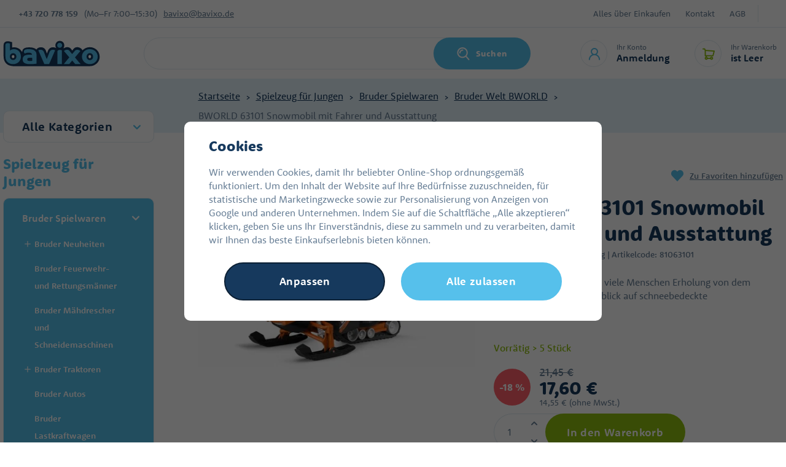

--- FILE ---
content_type: text/html; charset=UTF-8
request_url: https://www.bavixo.de/bworld-63101-snowmobil-mit-fahrer-und-ausstattung_z38346/
body_size: 52757
content:
<!DOCTYPE html>


                     
    
         
            
   

    
        
                
        
        

                                                

   
   
   


<html class="no-js lang-de" lang="de">
<head>
   <meta charset="utf-8">
   
      <meta name="author" content="Bavixo.de">
   

   <meta name="web_author" content="wpj.cz">

   
      <meta name="description" content="Wintersport, das bedeutet f&amp;uuml;r viele Menschen Erholung von dem stressigen Alltag, frische Gebirgsluft und ein phantastisches Panorama mit Ausblick auf">
   

   
               <meta name="robots" content="index, follow">
         

         <meta name="viewport" content="width=device-width, initial-scale=1">
   
   <meta property="og:title" content="BWORLD  63101 Snowmobil mit Fahrer und Ausstattung - Bavixo.de">
      
         <meta property="og:image" content="https://static.mrakyhracek.cz/data/tmp/108/0/25900_108.jpg?1636029493_1">
   
   <meta property="og:url" content="https://www.bavixo.de/bworld-63101-snowmobil-mit-fahrer-und-ausstattung_z38346/">
   <meta property="og:type" content="website">

   
   

   
      <title>BWORLD  63101 Snowmobil mit Fahrer und Ausstattung - Bavixo.de</title>
   

   
      
   <link rel="stylesheet" href="https://use.typekit.net/mbo3qms.css">


      
         <link rel="stylesheet" href="https://static.mrakyhracek.cz/web/build/app.ae70a58a.css">
         
      
   <link rel="stylesheet" href="https://static.mrakyhracek.cz/web/build/product.b829abe8.css">

   

   
         <link rel="canonical" href="https://www.bavixo.de/bworld-63101-snowmobil-mit-fahrer-und-ausstattung_z38346/">
   

   
         

   
         <link rel="shortcut icon" href="/templates/images/favicon-de.ico">
   
   
   
   <link rel="search" href="/suchen/" type="text/html">

   <script src="https://static.mrakyhracek.cz/common/static/js/sentry-6.16.1.min.js"></script>

<script>
   Sentry.init({
      dsn: 'https://bdac53e35b1b4424b35eb8b76bcc2b1a@sentry.wpj.cz/9',
      allowUrls: [
         /www\.bavixo\.de\//
      ],
      denyUrls: [
         // Facebook flakiness
         /graph\.facebook\.com/i,
         // Facebook blocked
         /connect\.facebook\.net\/en_US\/all\.js/i,
         // Chrome extensions
         /extensions\//i,
         /^chrome:\/\//i,
         /kupshop\.local/i
      ],
      beforeSend(event) {
         if (!/FBA[NV]|PhantomJS|SznProhlizec/.test(window.navigator.userAgent)) {
            return event;
         }
      },
      ignoreErrors: [
         // facebook / ga + disabled cookies
         'fbq is not defined',
         'Can\'t find variable: fbq',
         '_gat is not defined',
         'AW is not defined',
         'Can\'t find variable: AW',
         'url.searchParams.get', // gtm koza
         // localstorage not working in incoginto mode in iOS
         'The quota has been exceeded',
         'QuotaExceededError',
         'Undefined variable: localStorage',
         'localStorage is null',
         'The operation is insecure',
         "Failed to read the 'localStorage'",
         "gtm_",
         "Can't find variable: glami",
      ]
   });

   Sentry.setTag("web", "prod_mrakyhracek_db");
   Sentry.setTag("wbpck", 1);
   Sentry.setTag("adm", 0);
   Sentry.setTag("tpl", "x");
   Sentry.setTag("sentry_v", "6.16.1");
</script>

   <script>
   window.wpj = window.wpj || {};
   wpj.onReady = wpj.onReady || [];
   wpj.jsShop = wpj.jsShop || {events:[]};

   window.dataLayer = window.dataLayer || [];
   function gtag() {
      window.dataLayer.push(arguments);
   }
   window.wpj.cookie_bar_send = false;

   wpj.getCookie = (sKey) => decodeURIComponent(
      document.cookie.replace(
         new RegExp(
            '(?:(?:^|.*;)\\s*' +
            encodeURIComponent(sKey).replace(/[\-\.\+\*]/g, '\\$&') +
            '\\s*\\=\\s*([^;]*).*$)|^.*$'
         ),
         '$1'
      )
   ) || null;

   </script>

<script>
   wpj.data = wpj.data || { };

   
   

   

   
</script>


   
   <script async src="https://scripts.luigisbox.com/LBX-913767.js"></script>


         <meta name="google-site-verification" content="WhcGDWeskmY8iLRpKmAKwIZdIvNWR42HAzaDVtsxX14">
   
         <meta name="facebook-domain-verification" content="rua04f31f74bxy2i2vg2o5fndydvgz">
   
   
   
          

      

   

<script>page_data = {"page":{"language":"de","title":"BWORLD  63101 Snowmobil mit Fahrer und Ausstattung - Bavixo.de","path":"\/bworld-63101-snowmobil-mit-fahrer-und-ausstattung_z38346\/","currency":"EUR","currencyRate":24.17,"breadCrumbs":[{"id":"","name":"Home"},{"id":970,"name":"Spielzeug f\u00fcr Jungen"},{"id":853,"name":"Bruder Spielwaren"},{"id":1096,"name":"Bruder Welt BWORLD"},{"id":"","name":"BWORLD  63101 Snowmobil mit Fahrer und Ausstattung"}],"environment":"live","type":"product"},"user":{"sessionId":"f8d5dc9ecebcf97107a0df9c61b8ab37","cartId":"no-cartID","type":"anonymous","cartValue":0,"cartValueWithVat":0,"cartValueWithoutVat":0,"cartItems":0},"resetRefferer":false,"event":"pageView","products":[{"id":38346,"idProduct":38346,"EAN":4001702631017,"code":81063101,"productCode":81063101,"hasVariations":false,"variationsIds":[],"idVariation":null,"variationCode":null,"variationName":null,"soldOut":null,"idAll":[],"categoryMain":[{"id":970,"name":"Spielzeug f\u00fcr Jungen"},{"id":853,"name":"Bruder Spielwaren"},{"id":1096,"name":"Bruder Welt BWORLD"}],"categoryCurrent":[{"id":970,"name":"Spielzeug f\u00fcr Jungen"},{"id":853,"name":"Bruder Spielwaren"},{"id":1096,"name":"Bruder Welt BWORLD"},{"id":"","name":"BWORLD  63101 Snowmobil mit Fahrer und Ausstattung"}],"producer":"Bruder","campaigns":[],"name":"BWORLD  63101 Snowmobil mit Fahrer und Ausstattung","vat":21,"price":14.55,"priceWithVat":17.6,"priceWithoutVat":14.55,"priceVat":3.05,"priceWithoutDiscount":14.55,"discount":0,"hasDiscount":false,"availability":"Lagerbestand","url":"https:\/\/www.bavixo.de\/bworld-63101-snowmobil-mit-fahrer-und-ausstattung_z38346\/","imageUrl":"https:\/\/static.mrakyhracek.cz\/data\/tmp\/0\/0\/25900_0.jpg?1636029493_1","position":1}],"once":false,"version":"v2"};page_data['page']['layout'] = window.innerWidth  > 991 ? 'web' : window.innerWidth > 543 ? 'tablet' : 'mobil';dataLayer.push(page_data);</script><script src="https://static.mrakyhracek.cz/common/static/wpj/wpj.gtm.js?v2"></script><script>var urlParams = new URLSearchParams(window.location.search);var hash = location.href.split("#")[1] || urlParams.get('id_variation') || "";gtm_getDetailImpressions(hash, 'detailImpressions');</script><script>
              wpj.onReady.push(function () {
                 [ 'logout', 'registration', 'login', 'newsletter_subscribe'].forEach(function (type) {
                    let cookieValue = wpj.storage.cookies.getItem('gtm_'+type);

                    if (cookieValue === null) {
                       return;
                    }
                    wpj.storage.cookies.removeItem('gtm_'+type);

                    cookieValue = JSON.parse(cookieValue);

                    let valueData;
                    if (type === 'newsletter_subscribe') {
                       valueData = { ...cookieValue };
                       type = 'newsletterSubscribe';
                    } else if (cookieValue instanceof Array) {
                       valueData = { data: cookieValue };
                    } else {
                       valueData = { value: cookieValue };
                    }
                     window.dataLayer.push({
                        event: 'success' +  gtm_ucfirst(type),
                           ...valueData
                     });
                 });
              });
              function gtm_ucfirst(str) {
                   if (!str || typeof str !== 'string') return str;
                   return str.charAt(0).toUpperCase() + str.slice(1);
               }
           </script>      <!-- Google Tag Manager -->
   <script data-cookieconsent="ignore">(function(w,d,s,l,i) {w[l] = w[l] || [];w[l].push({'gtm.start': new Date().getTime(), event: 'gtm.js'});
         var f = d.getElementsByTagName(s)[0],j=d.createElement(s),dl=l != 'dataLayer' ? '&l=' + l : '';
         j.async = true;j.src='//www.googletagmanager.com/gtm.js?id=' + i + dl;f.parentNode.insertBefore(j, f);
      })(window, document, 'script', 'dataLayer', 'GTM-KTQNSD7');</script>
   <!-- End Google Tag Manager -->
</head>
<body >



<!-- Google Tag Manager -->
   <noscript>
       <iframe src="//www.googletagmanager.com/ns.html?id=GTM-KTQNSD7" height="0" width="0" style="display:none;visibility:hidden"></iframe>
   </noscript>
<!-- End Google Tag Manager -->


   
      
      <div class="header-top">
   <div class="container display-flex">
      <div class="contact">
         <strong>+43&nbsp;720 778 159</strong>
          <div class="w-text"><p>(Mo–Fr&nbsp;7:00–15:30)</p></div> 
         <a href="mailto:bavixo@bavixo.de">bavixo@bavixo.de</a>
      </div>
      <div class="menu-wrapper">
         
<div class="">
    
   <ul class="">
                 <li class=" item-39">
             <a href="/alles-uber-einkaufen" >
                 Alles über Einkaufen
             </a>
                        </li>
                 <li class=" item-32">
             <a href="/kontakt/" >
                 Kontakt
             </a>
                        </li>
                 <li class=" item-50">
             <a href="/agb" >
                 AGB
             </a>
                        </li>
          </ul>

</div>

                     <div class="currencies">
               
                           </div>
               </div>
   </div>
</div>
<header class="header">
   <div class="container display-flex">
      <div class="header-burger header-icon">
         <a href="" data-toggle="burger">
            <span class="fc icons_burger"></span>
         </a>
      </div>
      <a href="/" title="Kinderspielzeug - günstiges Spielzeug im Online-Spielzeugladen Bavixo.de" class="logo">
                     <img src="https://static.mrakyhracek.cz/templates/images/logo-de.svg" alt="Kinderspielzeug - günstiges Spielzeug im Online-Spielzeugladen Bavixo.de" width="158" height="52">
               </a>
                  <div class="header-search-inline">
   <form method="get" action="/suchen/">
      <input type="text" name="search" value="" maxlength="100" class="form-control autocomplete-control"
             placeholder="Nach welchem Spielzeug suchen Sie?" autocomplete="off" data-search-input>
      <button name="submit" type="submit" value="Suchen"
              class="btn btn-search fc icons_search" >Suchen</button>
         </form>
</div>

      <div class="header-icons">
         <div class="header-search header-icon">
            <a href="/suchen/" data-toggle="search">
               <span class="fc icons_search"></span>
            </a>
         </div>
         <div class="header-login header-icon">
            <a href="/anmeldung/" class="cart-signin">
               <span class="fc icons_user"></span>
               <div>
                  <p class="title-small">Ihr Konto</p>
                  <p class="login">Anmeldung</p>
               </div>
            </a>
            <div class="cartbox cartbox-login" data-cartbox-login>
         <div class="row">
         <div class="col-lg-6 login-hover">
            <h4>Anmeldung</h4>
            <form method="post" action="/anmeldung/">
               <input type="hidden" name="url" value="/bworld-63101-snowmobil-mit-fahrer-und-ausstattung_z38346/">

               <div class="form-group">
                  <input type="email" name="login" value="" placeholder="E-Mail"
                         class="form-control">
               </div>
               <div class="form-group">
                  <input type="password" name="password" value="" placeholder="Passwort" class="form-control">
               </div>
               <input class="btn btn-primary" type="submit" value="Anmelden" name="Submit">
            </form>
               <div class="oauth-login">
      <div class="oauth-buttons">
                     <a href="/login-bind/facebook" class="btn fb"><span class="fc icons_facebook"></span><span class="text">Facebook Anmeldung</span></a>
                        </div>
   </div>
            <p class="forgotten-pw"><a href="/anmeldung-passwort/">Haben Sie Ihr Passwort vergessen?</a></p>
         </div>
         <div class="col-lg-6 registration-hover">
            <img src="https://static.mrakyhracek.cz/templates/images/cloud_in-love.svg" alt="" height="41" width="56" loading="lazy">
            <h5>Wir möchten Sie für Ihre Treue belohnen.</h5>
            <a href="/registrieren/" class="btn btn-pink">Jetzt anmelden</a>
            <p><strong>Registrieren und erhalten:</strong></p>
            <div class="w-text"><p>beschleunigter Kauf im E-Shop</p>

<p>Übersicht über Ihre Bestellungen</p>

<p>Treueprogramm</p>

<p>günstigerer Versand und Bezahlung</p>

<p><br>
&nbsp;</p>
</div><div class=""></div>
         </div>
      </div>
   </div>
         </div>

         <div data-reload="cart-info" class="header-cart header-icon ">
   <a  >
      <span class="fc icons_cart"></span>
      <div>
         <p class="title-small">Ihr Warenkorb</p>
         <p class="price">ist Leer</p>
      </div>
   </a>
</div>

<div class="cartbox-focus custom-scrollbar" data-cartbox>
   
   <div class="cartbox-alsobought custom-scrollbar" data-cartbox-alsobought data-url="/warenkorb/">
      <h4 class="text-center">Empfohlen</h4>
      <div data-print_alsobought></div>
   </div>

      <div class="cartbox-header">
         
            <p class="h3">Einkaufswagen</p>
         
         
            <a href="#" class="fc lightbox_close" data-cartbox-hide></a>
         
      </div>
   

   <div class="cartbox-product-list" >
      <div data-reload="cartbox-products">
                     <p class="no-items">Sie haben keine Artikel in Ihrem Warenkorb.</p>
               </div>
   </div>


   <div class="cartbox-footer">
      <div data-reload="cartbox-footer">
         
   
      
      <div class="price-title">Zwischensumme
         <strong class="total-price h3">0 €</strong>

      </div>
   

   
      <a href="/warenkorb/" class="btn btn-block btn-primary disabled">Zum Warenkorb</a>
   

      </div>
   </div>
</div>
<div class="cartbox-bg" data-cartbox></div>
<div class="cartbox-overlay" data-cartbox data-cartbox-hide></div>

      </div>
   </div>
</header>
<div class="header-search-outer">
   <div class="header-search-inner" data-search-form>
      <div class="container">
         <form method="get" role="search" action="/suchen/">
            <input type="text" name="search" value="" maxlength="100" class="form-control autocomplete-control"
                   placeholder="Nach welchem Spielzeug suchen Sie?" aria-label="Nach welchem Spielzeug suchen Sie?" autocomplete="off" data-search-input>
            <button name="submit" type="submit" value="Suchen" class="btn btn-primary btn-block"><span>Suchen</span></button>
            <button class="search-toggle" data-toggle="search" aria-label="Schließen"><i class="fc lightbox_close"></i></button>
         </form>
      </div>
   </div>
</div>

<script id="productSearch" type="text/x-dot-template">
      <div class="container">
      
      {{? it.items.Produkty || it.items.Kategorie || it.items.Vyrobci}}

      {{? it.items.Produkty }}
      <div class="autocomplete-products">
         
         <p class="title-default">Waren</p>
         
         <ul>
            {{~it.items.Produkty.items :item :index}}
            <li data-autocomplete-item="product">
               <a href="/presmerovat/?type=product&id={{=item.id}}">
                  {{? item.image }}
                  <img src="{{=item.image}}" alt="{{=item.label}}">
                  {{??}}
                  <img src="/templates/images/no-img.jpg" alt="{{=item.label}}">
                  {{?}}
                  <div class="ac-product-content">
                     <p class="producer">{{=item.producer.title}}</p>
                     <span class="label">{{=item.label}}</span>
                  </div>
                  <div class="ac-product-price">
                     <p class="delivery delivery-{{=item.deliveryTime}}">
                        {{? item.deliveryTime == 0}}
                           {{=item.deliveryTimeText}} {{? item.inStore > 20}}> 20{{??}}{{=item.inStore}}{{?}}Stück
                        {{??}}
                           {{=item.deliveryTimeText}}
                        {{?}}
                     </p>
                     <strong>{{=item.price}}</strong>
                  </div>


               </a>
            </li>
            {{~}}
         </ul>
         
         <div class="ac-showall" data-autocomplete-item="show-all">
            <a href="" class="btn btn-ac-showall">Alle Ergebnisse anzeigen</a>
         </div>
         
      </div>
   {{?}}

      <div class="autocomplete-side">
         {{? it.items.Kategorie }}
         <div class="autocomplete-categories">
            
            <p class="title-default">Kategorie</p>
            
            <ul>
               {{~it.items.Kategorie.items :item :index}}
               <li data-autocomplete-item="section">
                  <a href="/presmerovat/?type=category&id={{=item.id}}">{{=item.label}}</a>
               </li>
               {{~}}
            </ul>
         </div>
         {{?}}

         {{? it.items.Vyrobci }}
         <div class="autocomplete-categories">
            <p class="title-default">Markierungen</p>
            <ul>
               {{~it.items.Vyrobci.items :item :index}}
               <li data-autocomplete-item="section">
                  <a href="/presmerovat/?type=producer&id={{=item.id}}">{{=item.label}}</a>
               </li>
               {{~}}
            </ul>
         </div>
         {{?}}

      </div>

   {{??}}
      <div class="autocomplete-noresult">
         <p>
            
            Kein Ergebnis
            
         </p>
      </div>
      {{?}}
      
   </div>
</script>

<script>
   
   wpj.onReady.push(function() {
      $('[data-search-input]').productSearch();
   });
   
</script>
   
   
   <main class="main product-main">
      
   <div class="breadcrumbs-wrapper">
      <div class="container">
         <ul class="breadcrumbs ">
                                             <li><a href="/" title="Zurück zur Homepage">Startseite</a></li>
                                                               <li><a href="/spielzeug-fuer-jungen-a50" title="Zurück zur Spielzeug für Jungen">Spielzeug für Jungen</a></li>
                                                               <li><a href="/bruder-spielzeug-a231" title="Zurück zur Bruder Spielwaren">Bruder Spielwaren</a></li>
                                                               <li><a href="/figuren-zubehoer-a258" title="Zurück zur Bruder Welt BWORLD">Bruder Welt BWORLD</a></li>
                                                               <li class="active">BWORLD  63101 Snowmobil mit Fahrer und Ausstattung</li>
                                       </ul>
      </div>
   </div>

      <div class="container product-body">
         <div class="product-side">
            <div class="sections-rwd">
               <button type="button" class="sections-title btn btn-sections">Alle Kategorien</button>
               <div class="opener-content">
                   <div class="sidebar-sections" data-sidesections><ul class="list-unstyled sidebar-sections-nav sidebar-sections-nav-rwd"><li class="sidebar-navitem section_1243" data-sidesections-navitem><a href="/bestseller_k1243/" class="navlink"><span>Bestseller</span></a></li><li class="sidebar-navitem section_1958" data-sidesections-navitem><a href="/neue-kinderkameras_k1958/" class="navlink"><span>Neue Kinderkameras</span></a></li><li class="sidebar-navitem section_1305" data-sidesections-navitem><a href="/neuigkeiten_k1305/" class="navlink"><span>Neuigkeiten</span></a></li><li class="sidebar-navitem section_1482" data-sidesections-navitem><a href="/hracky-v-akci_k1171/totalni-vyprodej_k1471" class="navlink"><span>** BLACK FRIDAY **</span></a></li><li class="sidebar-navitem section_1171" data-sidesections-navitem><a href="/angebote-spielzeug-a674" class="navlink"><span>Spielzeug im Angebot</span></a></li><li class="sidebar-navitem section_1084" data-sidesections-navitem><a href="/geschenke-fuer-maedchen-a51" class="navlink"><span>Spielzeug für Mädchen</span></a></li><li class="sidebar-navitem section_970" data-sidesections-navitem><a href="/spielzeug-fuer-jungen-a50" class="navlink"><span>Spielzeug für Jungen</span></a></li><li class="sidebar-navitem section_1025" data-sidesections-navitem><a href="/spielzeug-fuer-die-kleinsten-a52" class="navlink"><span>Spielzeug für die Kleinsten</span></a></li><li class="sidebar-navitem section_1047" data-sidesections-navitem><a href="/geschenke-a781" class="navlink"><span>Geschenke</span></a></li><li class="sidebar-navitem section_906" data-sidesections-navitem><a href="/holzspielzeug-a193" class="navlink"><span>Holzspielzeug</span></a></li><li class="sidebar-navitem section_1092" data-sidesections-navitem><a href="/figuren-tiere-a169" class="navlink"><span>Figuren und Tiere</span></a></li><li class="sidebar-navitem section_985" data-sidesections-navitem><a href="/beliebte-marken_k985/" class="navlink"><span>Beliebte Marken</span></a></li><li class="sidebar-navitem section_884" data-sidesections-navitem><a href="/berufsspiele-a342" class="navlink"><span>Berufsspiele</span></a></li><li class="sidebar-navitem section_905" data-sidesections-navitem><a href="/kreatives-spielzeug-a185" class="navlink"><span>Kreatives Spielzeug</span></a></li><li class="sidebar-navitem section_1061" data-sidesections-navitem><a href="/kinderzimmer-und-schule_k1061/" class="navlink"><span>Kinderzimmer und Schule</span></a></li><li class="sidebar-navitem section_1031" data-sidesections-navitem><a href="/kostueme-fuer-maedchen-a675" class="navlink"><span>Kostüme und Masken</span></a></li><li class="sidebar-navitem section_917" data-sidesections-navitem><a href="/baukaesten-a365" class="navlink"><span>Baukästen</span></a></li><li class="sidebar-navitem section_847" data-sidesections-navitem><a href="/plueschspielzeug-a360" class="navlink"><span>Plüschtiere</span></a></li><li class="sidebar-navitem section_973" data-sidesections-navitem><a href="/gesellschaftsspiele-a328" class="navlink"><span>Gesellschaftsspiele</span></a></li><li class="sidebar-navitem section_1099" data-sidesections-navitem><a href="/spielzeug-fuer-den-garten-a270" class="navlink"><span>Für den Garten</span></a></li><li class="sidebar-navitem section_1498" data-sidesections-navitem><a href="/fur-haustiere_k1498/" class="navlink"><span> Für Haustiere</span></a></li><li class="sidebar-navitem section_1306" data-sidesections-navitem><a href="/haushalt_k1306/" class="navlink"><span>Haushalt</span></a></li></ul></div> 


               </div>

            </div>

            <h3>Spielzeug für Jungen</h3>
             <div class="sidebar-sections" data-sidesections><ul class="list-unstyled sidebar-sections-nav"><li class="sidebar-navitem section_853 level-1 " data-sidesections-navitem><i class="navitem-trigger" data-sidesections-trigger></i><a href="/bruder-spielzeug-a231" class="navlink"><span>Bruder Spielwaren</span></a><ul class="list-unstyled sidebar-sections-nav"><li class="sidebar-navitem section_899 level-2 " data-sidesections-navitem><i class="navitem-trigger" data-sidesections-trigger></i><a href="/bruder-neuheiten-a1026" class="navlink"><span>Bruder Neuheiten</span></a><ul class="list-unstyled sidebar-sections-nav"><li class="sidebar-navitem section_1304 level-3 " data-sidesections-navitem><a href="/spielzeug-fur-jungen_k970/bruder-spielwaren_k853/bruder-neuheiten_k899/bruder-news-2024_k1304/" class="navlink"><span>Bruder news 2024</span></a></li><li class="sidebar-navitem section_1935 level-3 " data-sidesections-navitem><a href="/spielzeug-fur-jungen_k970/bruder-spielwaren_k853/bruder-neuheiten_k899/bruder-neuigkeiten-2025_k1935/" class="navlink"><span>Bruder-Neuigkeiten 2025</span></a></li><li class="sidebar-navitem section_1294 level-3 " data-sidesections-navitem><a href="/spielzeug-fur-jungen_k970/bruder-spielwaren_k853/bruder-neuheiten_k899/bruder-neuigkeiten-2023_k1294/" class="navlink"><span>Bruder-Neuigkeiten 2023</span></a></li></ul></li><li class="sidebar-navitem section_986 level-2 " data-sidesections-navitem><a href="/spielzeug-fur-jungen_k970/bruder-spielwaren_k853/bruder-feuerwehr-und-rettungsmanner_k986/" class="navlink"><span>Bruder Feuerwehr- und Rettungsmänner</span></a></li><li class="sidebar-navitem section_1067 level-2 " data-sidesections-navitem><a href="/maehdrescher-bruder-a6" class="navlink"><span>Bruder Mähdrescher und Schneidemaschinen</span></a></li><li class="sidebar-navitem section_1119 level-2 " data-sidesections-navitem><i class="navitem-trigger" data-sidesections-trigger></i><a href="/traktoren-bruder-a11" class="navlink"><span>Bruder Traktoren</span></a><ul class="list-unstyled sidebar-sections-nav"><li class="sidebar-navitem section_1353 level-3 " data-sidesections-navitem><a href="/spielzeug-fur-jungen_k970/bruder-spielwaren_k853/bruder-traktoren_k1119/bruder-claas_k1353/" class="navlink"><span>Bruder Claas</span></a></li><li class="sidebar-navitem section_1369 level-3 " data-sidesections-navitem><a href="/spielzeug-fur-jungen_k970/bruder-spielwaren_k853/bruder-traktoren_k1119/bruder-deutz_k1369/" class="navlink"><span>Bruder Deutz</span></a></li><li class="sidebar-navitem section_1384 level-3 " data-sidesections-navitem><a href="/spielzeug-fur-jungen_k970/bruder-spielwaren_k853/bruder-traktoren_k1119/bruder-massey-ferguson_k1384/" class="navlink"><span>Bruder Massey Ferguson</span></a></li><li class="sidebar-navitem section_1375 level-3 " data-sidesections-navitem><a href="/spielzeug-fur-jungen_k970/bruder-spielwaren_k853/bruder-traktoren_k1119/bruder-steyr_k1375/" class="navlink"><span>Bruder Steyr</span></a></li><li class="sidebar-navitem section_1373 level-3 " data-sidesections-navitem><a href="/spielzeug-fur-jungen_k970/bruder-spielwaren_k853/bruder-traktoren_k1119/bruder-new-holland_k1373/" class="navlink"><span>Bruder New Holland</span></a></li><li class="sidebar-navitem section_1371 level-3 " data-sidesections-navitem><a href="/spielzeug-fur-jungen_k970/bruder-spielwaren_k853/bruder-traktoren_k1119/bruder-jcb_k1371/" class="navlink"><span>Bruder JCB</span></a></li><li class="sidebar-navitem section_1379 level-3 " data-sidesections-navitem><a href="/spielzeug-fur-jungen_k970/bruder-spielwaren_k853/bruder-traktoren_k1119/bruder-john-deere_k1379/" class="navlink"><span>Bruder John Deere</span></a></li><li class="sidebar-navitem section_1376 level-3 " data-sidesections-navitem><a href="/spielzeug-fur-jungen_k970/bruder-spielwaren_k853/bruder-traktoren_k1119/bruder-fendt_k1376/" class="navlink"><span>Bruder Fendt</span></a></li></ul></li><li class="sidebar-navitem section_1009 level-2 " data-sidesections-navitem><a href="/bruder-autos-a234" class="navlink"><span>Bruder Autos</span></a></li><li class="sidebar-navitem section_981 level-2 " data-sidesections-navitem><a href="/lastautos-bruder-a13" class="navlink"><span>Bruder Lastkraftwagen</span></a></li><li class="sidebar-navitem section_862 level-2 " data-sidesections-navitem><a href="/spielzeug-fur-jungen_k970/bruder-spielwaren_k853/bruder-mullauto_k862/" class="navlink"><span>Bruder Müllauto</span></a></li><li class="sidebar-navitem section_977 level-2 " data-sidesections-navitem><i class="navitem-trigger" data-sidesections-trigger></i><a href="/baumaschinen-bruder-a10" class="navlink"><span>Bruder Arbeitsmaschinen</span></a><ul class="list-unstyled sidebar-sections-nav"><li class="sidebar-navitem section_1177 level-3 " data-sidesections-navitem><a href="/bruder-bagger-a233" class="navlink"><span>Bruder Bagger</span></a></li><li class="sidebar-navitem section_1174 level-3 " data-sidesections-navitem><a href="/bruder-krane-a232" class="navlink"><span>Bruder Kräne</span></a></li><li class="sidebar-navitem section_1168 level-3 " data-sidesections-navitem><a href="/bruder-lastwagen-a235" class="navlink"><span>Bruder Radlader</span></a></li></ul></li><li class="sidebar-navitem section_1096 level-2 " data-sidesections-navitem><a href="/figuren-zubehoer-a258" class="navlink"><span>Bruder Welt BWORLD</span></a></li><li class="sidebar-navitem section_1070 level-2 " data-sidesections-navitem><a href="/bruder-zubehoer-a12" class="navlink"><span>Bruder Schlepper und Anhänger</span></a></li><li class="sidebar-navitem section_1288 level-2 " data-sidesections-navitem><a href="/spielzeug-fur-jungen_k970/bruder-spielwaren_k853/bruder-ersatzteile_k1288/" class="navlink"><span>Bruder Ersatzteile</span></a></li></ul></li><li class="sidebar-navitem section_947 level-1 " data-sidesections-navitem><i class="navitem-trigger" data-sidesections-trigger></i><a href="/siku-spielzeug-a42" class="navlink"><span>Siku Spielzeug</span></a><ul class="list-unstyled sidebar-sections-nav"><li class="sidebar-navitem section_929 level-2 " data-sidesections-navitem><a href="/siku-busse-a45" class="navlink"><span>Siku Busse</span></a></li><li class="sidebar-navitem section_995 level-2 " data-sidesections-navitem><a href="/spielzeug-fur-jungen_k970/siku-spielzeug_k947/siku-flugzeuge_k995/" class="navlink"><span>Siku Flugzeuge</span></a></li><li class="sidebar-navitem section_969 level-2 " data-sidesections-navitem><a href="/spielzeug-fur-jungen_k970/siku-spielzeug_k947/siku-schiffe_k969/" class="navlink"><span>Siku Schiffe</span></a></li><li class="sidebar-navitem section_879 level-2 " data-sidesections-navitem><i class="navitem-trigger" data-sidesections-trigger></i><a href="/siku-modellautos-a47" class="navlink"><span>Siku Automodelle</span></a><ul class="list-unstyled sidebar-sections-nav"><li class="sidebar-navitem section_1409 level-3 " data-sidesections-navitem><a href="/spielzeug-fur-jungen_k970/siku-spielzeug_k947/siku-automodelle_k879/siku-nutzfahrzeuge_k1409/" class="navlink"><span>Siku Nutzfahrzeuge</span></a></li><li class="sidebar-navitem section_1410 level-3 " data-sidesections-navitem><a href="/spielzeug-fur-jungen_k970/siku-spielzeug_k947/siku-automodelle_k879/siku-rennwagen_k1410/" class="navlink"><span>Siku-Rennwagen</span></a></li></ul></li><li class="sidebar-navitem section_1107 level-2 " data-sidesections-navitem><a href="/siku-lastwagen-a46" class="navlink"><span>Siku Lastkraftwagen</span></a></li><li class="sidebar-navitem section_848 level-2 " data-sidesections-navitem><a href="/siku-arbeitsgerate-a228" class="navlink"><span>Siku Arbeitsmaschinen</span></a></li><li class="sidebar-navitem section_912 level-2 " data-sidesections-navitem><a href="/siku-world-a585" class="navlink"><span>Siku Welt</span></a></li><li class="sidebar-navitem section_892 level-2 " data-sidesections-navitem><a href="/siku-zuege-a58" class="navlink"><span>Siku Züge</span></a></li><li class="sidebar-navitem section_888 level-2 " data-sidesections-navitem><a href="/siku-schiffe-flugzeuge-militaertechnik-a48" class="navlink"><span>Siku Militärtechnik</span></a></li><li class="sidebar-navitem section_928 level-2 " data-sidesections-navitem><a href="/siku-landwirtschaftsmaschinen-a49" class="navlink"><span>Siku Landwirtschaftsmaschinen</span></a></li></ul></li><li class="sidebar-navitem section_920 level-1 " data-sidesections-navitem><i class="navitem-trigger" data-sidesections-trigger></i><a href="/autos-a76" class="navlink"><span>Autos</span></a><ul class="list-unstyled sidebar-sections-nav"><li class="sidebar-navitem section_1464 level-2 " data-sidesections-navitem><a href="/spielzeug-fur-jungen_k970/autos_k920/tut-tut-autos_k1464/" class="navlink"><span>Tut Tut Autos</span></a></li></ul></li><li class="sidebar-navitem section_1487 level-1 " data-sidesections-navitem><a href="/spielzeug-fur-jungen_k970/koffer-mit-autos_k1487/" class="navlink"><span>Koffer mit Autos</span></a></li><li class="sidebar-navitem section_967 level-1 " data-sidesections-navitem><a href="/autorennbahnen-und-garagen-a86" class="navlink"><span>Autorennbahnen</span></a></li><li class="sidebar-navitem section_1015 level-1 " data-sidesections-navitem><a href="/spielzeug-fur-jungen_k970/zuge_k1015/" class="navlink"><span>Züge</span></a></li><li class="sidebar-navitem section_955 level-1 " data-sidesections-navitem><a href="/spielzeug-fur-jungen_k970/mullmanner-und-stra-enarbeiter_k955/" class="navlink"><span>Müllmänner und Straßenarbeiter</span></a></li><li class="sidebar-navitem section_1044 level-1 " data-sidesections-navitem><a href="/spielzeug-fur-jungen_k970/lastkraftwagen_k1044/" class="navlink"><span>Lastkraftwagen</span></a></li><li class="sidebar-navitem section_1048 level-1 " data-sidesections-navitem><a href="/spielzeug-fur-jungen_k970/polizei-feuerwehr-und-rettungsmanner_k1048/" class="navlink"><span>Polizei, Feuerwehr- und Rettungsmänner</span></a></li><li class="sidebar-navitem section_953 level-1 " data-sidesections-navitem><i class="navitem-trigger" data-sidesections-trigger></i><a href="/landwirtschaftsmaschinen-a384" class="navlink"><span>Traktoren und Landwirtschaftsmaschinen</span></a><ul class="list-unstyled sidebar-sections-nav"><li class="sidebar-navitem section_971 level-2 " data-sidesections-navitem><a href="/spielzeug-fur-jungen_k970/traktoren-und-landwirtschaftsmaschinen_k953/farmern_k971/" class="navlink"><span>Farmern</span></a></li><li class="sidebar-navitem section_859 level-2 " data-sidesections-navitem><a href="/spielzeug-fur-jungen_k970/traktoren-und-landwirtschaftsmaschinen_k953/erntemaschinen_k859/" class="navlink"><span>Erntemaschinen</span></a></li><li class="sidebar-navitem section_934 level-2 " data-sidesections-navitem><a href="/spielzeug-fur-jungen_k970/traktoren-und-landwirtschaftsmaschinen_k953/traktoren_k934/" class="navlink"><span>Traktoren</span></a></li><li class="sidebar-navitem section_904 level-2 " data-sidesections-navitem><a href="/spielzeug-fur-jungen_k970/traktoren-und-landwirtschaftsmaschinen_k953/schlepper_k904/" class="navlink"><span>Schlepper</span></a></li></ul></li><li class="sidebar-navitem section_916 level-1 " data-sidesections-navitem><a href="/baumaschinen-a383" class="navlink"><span>Arbeitsmaschinen</span></a></li><li class="sidebar-navitem section_1133 level-1 " data-sidesections-navitem><a href="/busse-und-strassenbahnen-a547" class="navlink"><span>Autobusse und Straßenbahnen</span></a></li><li class="sidebar-navitem section_1018 level-1 " data-sidesections-navitem><a href="/spielzeug-fur-jungen_k970/roboter_k1018/" class="navlink"><span>Roboter</span></a></li><li class="sidebar-navitem section_878 level-1 " data-sidesections-navitem><a href="/spielzeug-fur-jungen_k970/garagen_k878/" class="navlink"><span>Garagen</span></a></li><li class="sidebar-navitem section_1017 level-1 " data-sidesections-navitem><i class="navitem-trigger" data-sidesections-trigger></i><a href="/motorraeder-und-quads-a385" class="navlink"><span>Motorräder und Quads</span></a><ul class="list-unstyled sidebar-sections-nav"><li class="sidebar-navitem section_1412 level-2 " data-sidesections-navitem><a href="/spielzeug-fur-jungen_k970/motorrader-und-quads_k1017/hubschrauber_k1412/" class="navlink"><span>Hubschrauber</span></a></li><li class="sidebar-navitem section_1411 level-2 " data-sidesections-navitem><a href="/spielzeug-fur-jungen_k970/motorrader-und-quads_k1017/sportmotorrader_k1411/" class="navlink"><span>Sportmotorräder</span></a></li></ul></li><li class="sidebar-navitem section_992 level-1 " data-sidesections-navitem><a href="/militaerspielzeug-a69" class="navlink"><span>Panzer und Soldaten</span></a></li><li class="sidebar-navitem section_935 level-1 " data-sidesections-navitem><a href="/schiffe-und-schiffchen-a94" class="navlink"><span>Schiffe</span></a></li><li class="sidebar-navitem section_1021 level-1 " data-sidesections-navitem><a href="/flugzeuge-a96" class="navlink"><span>Flugzeuge und Hubschrauber</span></a></li><li class="sidebar-navitem section_856 level-1 " data-sidesections-navitem><a href="/autos-mit-fernsteuerung-a83" class="navlink"><span>RC-Modelle mit Fernsteuerung</span></a></li><li class="sidebar-navitem section_1128 level-1 " data-sidesections-navitem><i class="navitem-trigger" data-sidesections-trigger></i><a href="/waffen-a89" class="navlink"><span>Spielzeugwaffen</span></a><ul class="list-unstyled sidebar-sections-nav"><li class="sidebar-navitem section_1141 level-2 " data-sidesections-navitem><a href="/bogen-a733" class="navlink"><span>Pfeil und Bogen</span></a></li><li class="sidebar-navitem section_849 level-2 " data-sidesections-navitem><a href="/schwerter-a731" class="navlink"><span>Schwerter</span></a></li><li class="sidebar-navitem section_901 level-2 " data-sidesections-navitem><i class="navitem-trigger" data-sidesections-trigger></i><a href="/nerf-pistolen-a43" class="navlink"><span>Nerf</span></a><ul class="list-unstyled sidebar-sections-nav"><li class="sidebar-navitem section_1421 level-3 " data-sidesections-navitem><a href="/spielzeug-fur-jungen_k970/spielzeugwaffen_k1128/nerf_k901/nerf-elite_k1421/" class="navlink"><span>Nerf Elite</span></a></li><li class="sidebar-navitem section_1481 level-3 " data-sidesections-navitem><a href="/spielzeug-fur-jungen_k970/spielzeugwaffen_k1128/nerf_k901/nerf-nitro_k1481/" class="navlink"><span>Nerf Nitro</span></a></li></ul></li><li class="sidebar-navitem section_857 level-2 " data-sidesections-navitem><a href="/pistolen-maschinengewehre-a732" class="navlink"><span>Pistolen</span></a></li></ul></li><li class="sidebar-navitem section_1175 level-1 " data-sidesections-navitem><a href="/verkehrszeichen-a725" class="navlink"><span>Verkehrszeichen</span></a></li><li class="sidebar-navitem section_1312 level-1 " data-sidesections-navitem><a href="/spielzeug-fur-jungen_k970/tatra-dino_k1312/" class="navlink"><span>Dino-Auto Tatra 148</span></a></li></ul></div><script> wpj.onReady.push(function () { $('[data-sidesections]').on('click', '[data-sidesections-trigger]', function (e) { var $list_item = $(this).closest('[data-sidesections-navitem]'); $list_item.children('ul').slideToggle(); if (!$list_item.hasClass('toggle-opened') && $list_item.hasClass('opened')) $list_item.removeClass('opened'); else $list_item.toggleClass('toggle-opened'); }); }); </script> 

         <script>
         wpj.onReady.push(function () {
                        $("[data-sidesections] .section_970").addClass('opened');
                        $("[data-sidesections] .section_853").addClass('opened');
                        $("[data-sidesections] .section_1096").addClass('opened').addClass('active');
                     });
      </script>
   
         </div>
         <div class="product-content">
            <div class=" product-top">
               <div class="row">
                  <div class="col-xxs-12 col-md-6 column-left">
                     <div class="product-flags product-flags-resp flags">
                        
                        
                                                                                                    </div>
                     

   <link rel="preload" href="https://static.mrakyhracek.cz/data/tmp/3/0/25900_3.jpg?1636029493_1" as="image">

<div class="product-gallery" data-gallery-wrapper>
   <div class="product-photo-main">
      <div id="product-main-photo">
                  <a href="https://static.mrakyhracek.cz/data/tmp/0/0/25900_0.jpg?1636029493_1"
            data-rel="gallery-f" data-main-img-link>
            <img src="https://static.mrakyhracek.cz/data/tmp/3/0/25900_3.jpg?1636029493_1"
                 data-src="https://static.mrakyhracek.cz/data/tmp/3/0/25900_3.jpg?1636029493_1"
                 alt="BWORLD  63101 Snowmobil mit Fahrer und Ausstattung"
                 class="img-responsive " data-main-img
                 width="466" height="453">
         </a>
                                                                                    <a href="https://static.mrakyhracek.cz/data/tmp/0/1/25901_0.jpg?1636029493_1" class="gallery-f" data-rel="gallery-f">
                  <img src="[data-uri]" data-src="https://static.mrakyhracek.cz/data/tmp/3/1/25901_3.jpg?1636029493_1"
                       alt="BWORLD  63101 Snowmobil mit Fahrer und Ausstattung"
                       class="img-responsive tns-lazy-img"
                       width="466" height="453">
               </a>
                                                                           <a href="https://static.mrakyhracek.cz/data/tmp/0/2/25902_0.jpg?1636029493_1" class="gallery-f" data-rel="gallery-f">
                  <img src="[data-uri]" data-src="https://static.mrakyhracek.cz/data/tmp/3/2/25902_3.jpg?1636029493_1"
                       alt="BWORLD  63101 Snowmobil mit Fahrer und Ausstattung"
                       class="img-responsive tns-lazy-img"
                       width="466" height="453">
               </a>
                                                                           <a href="https://static.mrakyhracek.cz/data/tmp/0/3/25903_0.jpg?1636029493_1" class="gallery-f" data-rel="gallery-f">
                  <img src="[data-uri]" data-src="https://static.mrakyhracek.cz/data/tmp/3/3/25903_3.jpg?1636029493_1"
                       alt="BWORLD  63101 Snowmobil mit Fahrer und Ausstattung"
                       class="img-responsive tns-lazy-img"
                       width="466" height="453">
               </a>
                           </div>
      <div id="photo-nav-container">
         <button data-nav="0" aria-controls="product-main-photo" data-src="https://static.mrakyhracek.cz/data/tmp/3/0/25900_3.jpg?1636029493_1"></button>
                     <button data-nav="1" aria-controls="product-main-photo" data-src="https://static.mrakyhracek.cz/data/tmp/3/1/25901_3.jpg?1636029493_1"></button>
                     <button data-nav="2" aria-controls="product-main-photo" data-src="https://static.mrakyhracek.cz/data/tmp/3/2/25902_3.jpg?1636029493_1"></button>
                     <button data-nav="3" aria-controls="product-main-photo" data-src="https://static.mrakyhracek.cz/data/tmp/3/3/25903_3.jpg?1636029493_1"></button>
               </div>
   </div>

                     <div class="product-photos">
         <div id="product-gallery">
            <a href="https://static.mrakyhracek.cz/data/tmp/0/0/25900_0.jpg?1636029493_1" data-rel="gallery">
               <img src="https://static.mrakyhracek.cz/data/tmp/4/0/25900_4.jpg?1636029493_1"
                    data-src="https://static.mrakyhracek.cz/data/tmp/4/0/25900_4.jpg?1636029493_1"
                    alt="BWORLD  63101 Snowmobil mit Fahrer und Ausstattung" class="img-responsive"
                    width="109" height="105" loading="lazy">
            </a>

                                                                           <a href="https://static.mrakyhracek.cz/data/tmp/0/1/25901_0.jpg?1636029493_1" data-rel="gallery">
                  <img src="https://static.mrakyhracek.cz/data/tmp/4/1/25901_4.jpg?1636029493_1" data-src="https://static.mrakyhracek.cz/data/tmp/4/1/25901_4.jpg?1636029493_1"
                       alt="BWORLD  63101 Snowmobil mit Fahrer und Ausstattung"
                       class="img-responsive "
                       width="109" height="105">
               </a>
                                                                           <a href="https://static.mrakyhracek.cz/data/tmp/0/2/25902_0.jpg?1636029493_1" data-rel="gallery">
                  <img src="https://static.mrakyhracek.cz/data/tmp/4/2/25902_4.jpg?1636029493_1" data-src="https://static.mrakyhracek.cz/data/tmp/4/2/25902_4.jpg?1636029493_1"
                       alt="BWORLD  63101 Snowmobil mit Fahrer und Ausstattung"
                       class="img-responsive "
                       width="109" height="105">
               </a>
                                                                           <a href="https://static.mrakyhracek.cz/data/tmp/0/3/25903_0.jpg?1636029493_1" data-rel="gallery">
                  <img src="https://static.mrakyhracek.cz/data/tmp/4/3/25903_4.jpg?1636029493_1" data-src="https://static.mrakyhracek.cz/data/tmp/4/3/25903_4.jpg?1636029493_1"
                       alt="BWORLD  63101 Snowmobil mit Fahrer und Ausstattung"
                       class="img-responsive "
                       width="109" height="105">
               </a>
                     </div>
      </div>
   </div>
                  </div>

                  <div class="col-xxs-12 col-md-6 column-right pull-right">
                     <div class="fav-link-wrapper">
                                                   <div class="product-producer">
                              <a href="/bruder_v104/" title="Bruder">
                                                                  <img src="https://static.mrakyhracek.cz/data/tmp/7/4/104_7.jpg?1701727063_1" alt="Bruder"
                                      width="100" height="60">
                              </a>
                           </div>
                                                
                                                         


   <a href="/ucet/oblibene/pridat/38346" class="fav-link cart-signin"
            title="Zu Favoriten hinzufügen" rel="nofollow"
       data-signin-next="/ucet/oblibene/pridat/38346">
      <span class="fc icons_heart"></span> Zu Favoriten hinzufügen
   </a>
                                             </div>

                     <h1>BWORLD  63101 Snowmobil mit Fahrer und Ausstattung</h1>

                     <div class="product-top-reviews">
                                                   <div class="review-stars">
                                                               <i class="fc icons_star_full"></i>
                                                               <i class="fc icons_star_full"></i>
                                                               <i class="fc icons_star_full"></i>
                                                               <i class="fc icons_star_full"></i>
                                                               <i class="fc icons_star_full"></i>
                                                         </div>
                           <span class="reviews-count">1 Bewertung |</span>
                                                <span>Artikelcode:&nbsp;81063101</span>
                     </div>

                     <div class="product-flags flags">
                        
                        
                        
                                                                            </div>

                     
                     <p class="annotation">Wintersport bedeutet für viele Menschen Erholung von dem stressigen Alltag und Ausblick auf schneebedeckte Berglandschaften.</p>

                     <div class="top-params">
                                                                           
                                             </div>

                                             
                                                                                                   

                        
                        <form action="/warenkorb/" method="get" data-buy-form>
   <input type="hidden" name="act" value="add">
   <input type="hidden" name="redir" value="1">
   <input type="hidden" name="IDproduct" value="38346">
    
                   <div class="availability">
          <span class="delivery delivery-0" data-deliverytime>
                                Vorrätig >&nbsp;5 Stück
                        </span>
       </div>
    
   <div class="submit-block-wrapper">
                  
<div class="product-price-block has-discount">
         <p class="price-common" data-price-common>21,45 €</p>
      <span class="flag flag-discount" data-flag>-18 %</span>
   

   <p class="price" data-price>17,60 €</p>
      <p class="price-final-novat" data-price>14,55 € (ohne MwSt.)</p>
   </div>
       
                 <div class="submit-block">
              
              

             <div class="buy-count-wrapper">
                <input class="form-control" type="number" name="No" title="Anzahl der Stücke" value="1" step="1"
                       max="30">
                <div class="buy_count">
                   <button type="button" class="fc icons_caret-up plus_unit"
                           title="Hinzufügen 1 pcs"></button>
                   <button type="button" class="fc icons_caret-down minus_unit"
                           title="Entfernen 1 pcs"></button>
                </div>
             </div>

             <button type="submit" class="btn btn-insert btn-insert-de" data-submit-btn>
                 In den Warenkorb

                              </button>
          </div>
          </div>
</form>


                        
                                                
                        

                        
                              
                        
                        
                        <div class="delivery-timetable">
                                                      <hr>
                           <p class="title-default">Wann werde ich die Waren erhalten?</p>
                           <p>
                              <span class="fc icons_delivery"></span><a href="" data-focus-opener="product-delivery">Der Kurier</a> liefert die Waren an Sie aus <span data-delivery-date>4. 12.</span>                            </p>
                                                   </div>
                        <div class="focus product-delivery"  role="dialog" aria-modal="true" aria-labelledby="focus-title" tabindex="-1">
   <div class="focus-dialog">       <div class="focus-content">
         
            
            <div class="focus-header">
               <span class="title" id="focus-title">
    Wann werde ich die Waren erhalten?
</span>

               <a href="#" class="focus-close" data-focus="close">
                  <span>Schließen</span> <span class="fc lightbox_close"></span>
               </a>
            </div>
            
            
   

         <p class="delivery delivery-0">
                     <span data-instore>30 Stück</span>                  Lagerbestand
      </p>
               <table>
                                          <tr>
                  <td>DHL</td>
                  <td class="price">
                                             6,50 €
                                       </td>
                  <td data-delivery-date>4. 12.</td>
               </tr>
            
            
         </table>
         
         
      </div>
   </div>
</div>
                                       </div>
               </div>
            </div>
            <hr>
            <div class="product-bottom">
               <div class="row product-descr-row">
                  <div class="col-xxs-12 col-md-6 column-left">
                     <div class="product-description product-rwd">
           <div class="product-rwd-title">
          <h2>Beschreibung des Produkts</h2>
       </div>
       <div class="product-rwd-content">
          <p>Wintersport, das bedeutet f&uuml;r viele Menschen Erholung von dem stressigen Alltag, frische Gebirgsluft und ein phantastisches Panorama mit Ausblick auf zahlreiche schneebedeckte Berglandschaften. Aus diesen Regionen sind auch Snowmobile bekannt, die wie kein anderes Fortbewegungsmittel schnell und sicher &uuml;ber Schneepisten fahren k&ouml;nnen.</p>

<p>Das Snowmobil von BRUDER ist dabei sowohl zum sportlichen Fahren, als auch als Nutzfahrzeug f&uuml;r alle Pisteneins&auml;tze geeignet. Der Fahrer ist selbstverst&auml;ndlich durch Schutzausr&uuml;stung f&uuml;r den schnellen Ritt mit seinem Snowmobil ausger&uuml;stet und besitzt einen Schutzhelm sowie Handschuhe. Das vollgefederte Fahrwerk mit Elastomerkette bietet, in Kombination mit der pendelnden Frontaufh&auml;ngung der Skier, hervorragende Fahreigenschaften auf unwegsamen Gel&auml;nde.</p>

<p>Die Sitzbank des Snowmobils ist f&uuml;r zwei Personen geeignet, wodurch jederzeit ein bworld-Beifahrer mitgenommen werden kann. Die ideale Erg&auml;nzung hierbei ist z.B. der Skifahrer (Art. Nr. 60040) oder die Snowboardfahrerin (Art. Nr. 60420) aus dem umfangreichen BRUDER-Winter-Sortiment.</p>

<p><strong>Fahrzeugaufbau</strong></p>

<ul>
	<li>Zwei Sitzpl&auml;tze f&uuml;r bworld-Figuren</li>
	<li>2 zus&auml;tzliche Halterungen f&uuml;r Werkzeug oder &Auml;hnliches</li>
	<li>abnehmbare Heckkupplung</li>
	<li>abnehmbarer Gep&auml;cktr&auml;ger mit Aufnahmen f&uuml;r Werkzeugkiste</li>
</ul>

<p><strong>Inhalt</strong></p>

<ul>
	<li>Mit Fahrer, Helm und Handschuhen</li>
</ul>

<p><strong>Fahrwerk</strong></p>

<ul>
	<li>Gefederte Frontachse mit Pendelfunktion und beweglichen Ski</li>
	<li>Vollgefedertes Fahrwerk mit Gummikette</li>
</ul>

<p><strong>Allgemein</strong></p>

<ul>
	<li>Altersempfehlung: ab 4 Jahren zum Spielen f&uuml;r Innen und Au&szlig;en geeignet</li>
	<li>hergestellt aus hochwertigen Kunststoffen wie z.B. ABS</li>
	<li>Made by Bruder</li>
	<li>Ma&szlig;stab 1:16</li>
</ul>
       </div>
    </div>

                                                                                                                                                            
                                          
                     
                     

   
   
                  </div>


                  
                  <div class="col-xxs-12 col-md-6 col-xxl-5 column-right pull-right">
                        <div class="product-params product-rwd">
      <div class="product-rwd-title">
         <h2>Parameter</h2>
      </div>

      <div class="product-rwd-content">
         <ul>
                           <li><strong>Geschlecht</strong>
                                                               <a href="/bestseller_k1243/geschlecht_k1186/geschlecht-fur-jungen_k1188/">für Jungs</a>                                                      </li>
            
                           <li><strong>Hersteller</strong>
                  <a href="/bruder_v104/">Bruder</a>
               </li>
                     </ul>
      </div>
   </div>
                                             <div class="product-producer product-rwd">
                           <div class="product-rwd-title">
                              <h2>Bruder</h2>
                           </div>
                           <div class="producer-content product-rwd-content">
                                                            <img src="https://static.mrakyhracek.cz/data/tmp/11/4/104_11.jpg?1701727063_1"
                                   alt="Bruder" width="111" height="39">
                              <div>
                                 
                                 <p><div class="w-text"><p>Die Marke Bruder ist bekannt für ihre Präzision und Detailtreue bei der Herstellung von Arbeitsmaschinen, Lastwagen, Landmaschinen und vielen anderen beliebten Modellen einschließlich Figuren für authentisches und lustiges Spielen. Bruder-Modelle sind nicht nur bei Kindern, sondern auch bei Erwachsenen beliebt. Wählen Sie aus einem breiten Angebot und haben Sie viel Spaß.</p></div><div class=""></div></p>
                                 <a href="/bruder_v104/">Produkte von Bruder anzeigen</a>
                              </div>
                           </div>
                        </div>
                     
                                       </div>
                  <div class="col-xxs-12">
                     <div class="product-rwd product-rwd-reviews">
                        <div class="product-reviews-header product-rwd-title">
                           <h3>Kundenrezensionen</h3>
                           <div class="reviews-header-stars">
                              <span class="reviews-count">1 Bewertung</span>
                                                               <span class="rating">5</span>
                                 <div class="review-stars">
                                                                           <i class="fc icons_star_full"></i>
                                                                           <i class="fc icons_star_full"></i>
                                                                           <i class="fc icons_star_full"></i>
                                                                           <i class="fc icons_star_full"></i>
                                                                           <i class="fc icons_star_full"></i>
                                                                     </div>
                                 <span class="wpj-tooltip review-stars-tooltip">
   Arithmetisches Mittel aus 1 der erteilten Bewertung.</span>
                                                         </div>
                        </div>
                        <div class="product-rwd-content">
                                                                                 


   <div class="reviews-empty">
   <div>
                 <p>
                                Dieses Produkt hat noch keine Bewertungen
                        </p>
          </div>
    <div class="reviews-header" id="reviews-header">
         <button type="button" data-wpj-focus="/reviews/38346/" data-wpj-focus-ajax="1" class="btn btn-pink">
         <i class="fc icons_plus"></i>Meine persönliche Erfahrung
      </button>
   </div>
   <a href="/bewertungsregeln" class="reviews-rules-link">Informationen zum Erwerben von Bewertungen</a>
</div>
                        </div>
                     </div>
                  </div>
                  <div class="col-xxs-12">
                     <div class="product-sections">
                        <h3>Das Produkt ist in folgenden Kategorien zu finden</h3>
                        <div class="sections-inner">
                                                                                          <a href="/figuren-zubehoer-a258"><span class="fc icons_file"></span>Bruder Welt BWORLD</a>
                                                                                                                        <a href="/bestseller_k1243/geschlecht_k1186/geschlecht-fur-jungen_k1188/"><span class="fc icons_file"></span>Geschlecht: Für Jungen</a>
                                                                                 </div>
                     </div>
                  </div>
               </div>
            </div>
         </div>
      </div>


      
            
                        <div class="container recommended-products">
            <div class="underline-center"><h2 class="h1 underline-pink">Empfohlen</h2></div>
            <div class="row catalog-row"
          data-tracking-view='{"_clear":true,"event":"productsImpressions","impressions":{"products":[{"id":182102,"idProduct":182102,"EAN":746020045460,"code":"BV0139","productCode":"BV0139","hasVariations":false,"variationsIds":[],"idVariation":null,"variationCode":null,"variationName":null,"soldOut":null,"idAll":[],"categoryMain":[{"id":884,"name":"Berufsspiele"},{"id":855,"name":"Werkstatt und Werkzeug"}],"categoryCurrent":[{"id":970,"name":"Spielzeug f\u00fcr Jungen"},{"id":853,"name":"Bruder Spielwaren"},{"id":1096,"name":"Bruder Welt BWORLD"},{"id":"","name":"BWORLD  63101 Snowmobil mit Fahrer und Ausstattung"}],"producer":"Bavytoy","campaigns":{"A":{"id":"V","name":"Verkauf"},"R":{"id":"R","name":"Empfohlen"}},"name":"Kunststoff-Kettens\u00e4ge 40 cm batteriebetrieben mit Sound","vat":21,"price":9.67,"priceWithVat":11.7,"priceWithoutVat":9.67,"priceVat":2.03,"priceWithoutDiscount":9.67,"discount":0,"hasDiscount":false,"availability":"Lagerbestand","url":"https:\/\/www.bavixo.de\/kunststoff-kettensage-40-cm-batteriebetrieben-mit-sound_z182102\/","imageUrl":"https:\/\/static.mrakyhracek.cz\/data\/tmp\/0\/7\/691797_0.jpg?1688085949_1","position":1},{"id":10977,"idProduct":10977,"EAN":4001702040550,"code":81004055,"productCode":81004055,"hasVariations":false,"variationsIds":[],"idVariation":null,"variationCode":null,"variationName":null,"soldOut":null,"idAll":[],"categoryMain":[{"id":970,"name":"Spielzeug f\u00fcr Jungen"},{"id":853,"name":"Bruder Spielwaren"},{"id":1119,"name":"Bruder Traktoren"}],"categoryCurrent":[{"id":970,"name":"Spielzeug f\u00fcr Jungen"},{"id":853,"name":"Bruder Spielwaren"},{"id":1096,"name":"Bruder Welt BWORLD"},{"id":"","name":"BWORLD  63101 Snowmobil mit Fahrer und Ausstattung"}],"producer":"Bruder","campaigns":{"R":{"id":"R","name":"Empfohlen"}},"name":"Bruder 4055 John Deere 9620RX mit Raupenlaufwerk","vat":21,"price":53.55,"priceWithVat":64.8,"priceWithoutVat":53.55,"priceVat":11.25,"priceWithoutDiscount":53.55,"discount":0,"hasDiscount":false,"availability":"Lagerbestand","url":"https:\/\/www.bavixo.de\/bruder-4055-john-deere-9620rx-mit-raupenlaufwerk_z10977\/","imageUrl":"https:\/\/static.mrakyhracek.cz\/data\/tmp\/0\/4\/102084_0.jpg?1636029493_1","position":2},{"id":23635,"idProduct":23635,"EAN":8590878631168,"code":"H000978","productCode":"H000978","hasVariations":false,"variationsIds":[],"idVariation":null,"variationCode":null,"variationName":null,"soldOut":null,"idAll":[],"categoryMain":[{"id":973,"name":"Gesellschaftsspiele"},{"id":900,"name":"Familienspiele"}],"categoryCurrent":[{"id":970,"name":"Spielzeug f\u00fcr Jungen"},{"id":853,"name":"Bruder Spielwaren"},{"id":1096,"name":"Bruder Welt BWORLD"},{"id":"","name":"BWORLD  63101 Snowmobil mit Fahrer und Ausstattung"}],"producer":"Dino","campaigns":{"R":{"id":"R","name":"Empfohlen"}},"name":"Dino Racing and Betting - Spiel in tschechischer Sprache","vat":21,"price":17.27,"priceWithVat":20.9,"priceWithoutVat":17.27,"priceVat":3.63,"priceWithoutDiscount":17.27,"discount":0,"hasDiscount":false,"availability":"Lagerbestand","url":"https:\/\/www.bavixo.de\/dino-racing-and-betting-spiel-in-tschechischer-sprache_z23635\/","imageUrl":"https:\/\/static.mrakyhracek.cz\/data\/tmp\/0\/0\/417070_0.jpg?1636029493_1","position":3},{"id":180200,"idProduct":180200,"EAN":5600393477073,"code":"WP0080","productCode":"WP0080","hasVariations":false,"variationsIds":[],"idVariation":null,"variationCode":null,"variationName":null,"soldOut":null,"idAll":[],"categoryMain":[{"id":847,"name":"Pl\u00fcschtiere"}],"categoryCurrent":[{"id":970,"name":"Spielzeug f\u00fcr Jungen"},{"id":853,"name":"Bruder Spielwaren"},{"id":1096,"name":"Bruder Welt BWORLD"},{"id":"","name":"BWORLD  63101 Snowmobil mit Fahrer und Ausstattung"}],"producer":"Wild Planet","campaigns":{"R":{"id":"R","name":"Empfohlen"}},"name":"Orbys - Elefant Pl\u00fcsch","vat":21,"price":5.87,"priceWithVat":7.1,"priceWithoutVat":5.87,"priceVat":1.23,"priceWithoutDiscount":5.87,"discount":0,"hasDiscount":false,"availability":"Lagerbestand","url":"https:\/\/www.bavixo.de\/orbys-elefant-plusch_z180200\/","imageUrl":"https:\/\/static.mrakyhracek.cz\/data\/tmp\/0\/6\/682906_0.jpg?1677670501_1","position":4}],"listName":"detail :","listId":null},"once":false,"version":"v2"}'
>
      
   
   
                              <div class="col-xl-3 col-sm-4 col-xxs-6">
         <div class="catalog-outer">
            <div class="catalog">
               
               <a href="/kunststoff-kettensage-40-cm-batteriebetrieben-mit-sound_z182102/" class="product-link">
                  <div class="img">
                                          <img src="https://static.mrakyhracek.cz/data/tmp/2/7/691797_2.jpg?1688085949_1"
                          width="321" height="207"
                          class="img-responsive" alt="Kunststoff-Kettensäge 40 cm batteriebetrieben mit Sound" loading="lazy">
                  </div>

                  <div class="catalog-flags flags">
                     
                        
                                                   
                                                                                 <span class="flag flag-sale">Verkauf</span>
                                                                                                            <span class="flag flag-recommended">Empfohlen</span>
                                                   
                                             
                  </div>
                  
                                 </a>
               <div class="catalog-inner">
                  <a href="/kunststoff-kettensage-40-cm-batteriebetrieben-mit-sound_z182102/" class="product-link">
                     <h3 class="heading-reset title">
                        Kunststoff-Kettensäge 40 cm batteriebetrieben mit Sound
                     </h3>
                  </a>
                  <div class="params">
                     <a class="producer" href="/bavytoy_v6730/">Bavytoy</a>                     <span>&nbsp;|&nbsp;</span>                     <a class="param " href="/bestseller_k1243/alter_k1181/alter-3_k1182/">Alter: 3+</a>                  </div>

                  <a href="/kunststoff-kettensage-40-cm-batteriebetrieben-mit-sound_z182102/" class="product-link">
                     <div class="price-wrapper">
                        <p class="delivery delivery-0">
                                                                                    Lagerbestand >&nbsp;5 Stück
                                                   </p>
                        <p class="price">
                           
                           <strong>
                              11,70 €
                           </strong>
                        </p>
                     </div>
                  </a>
               </div>

               <div class="on-hover">
                  <div class="on-hover-inner">
                     
                                                                  
                     
                                                                        <form action="/warenkorb/" method="get" data-buy-form>
   <input type="hidden" name="act" value="add">
   <input type="hidden" name="redir" value="1">
   <input type="hidden" name="IDproduct" value="182102">
    
    
   <div class="submit-block-wrapper">
       
                 <div class="submit-block">
              
              

             <div class="buy-count-wrapper">
                <input class="form-control" type="number" name="No" title="Anzahl der Stücke" value="1" step="1"
                       max="30">
                <div class="buy_count">
                   <button type="button" class="fc icons_caret-up plus_unit"
                           title="Hinzufügen 1 pcs"></button>
                   <button type="button" class="fc icons_caret-down minus_unit"
                           title="Entfernen 1 pcs"></button>
                </div>
             </div>

             <button type="submit" class="btn btn-insert btn-insert-de" data-submit-btn>
                 In den Warenkorb

                              </button>
          </div>
          </div>
</form>

                                                               </div>
               </div>
            </div>
         </div>
      </div>
                              <div class="col-xl-3 col-sm-4 col-xxs-6">
         <div class="catalog-outer">
            <div class="catalog">
               
               <a href="/bruder-4055-john-deere-9620rx-mit-raupenlaufwerk_z10977/" class="product-link">
                  <div class="img">
                                          <img src="https://static.mrakyhracek.cz/data/tmp/2/4/102084_2.jpg?1636029493_1"
                          width="321" height="207"
                          class="img-responsive" alt="Bruder 4055 John Deere 9620RX mit Raupenlaufwerk" loading="lazy">
                  </div>

                  <div class="catalog-flags flags">
                     
                        
                                                   
                                                                                 <span class="flag flag-recommended">Empfohlen</span>
                                                   
                                             
                  </div>
                  
                                       <span class="flag flag-discount">-18 %</span>
                                 </a>
               <div class="catalog-inner">
                  <a href="/bruder-4055-john-deere-9620rx-mit-raupenlaufwerk_z10977/" class="product-link">
                     <h3 class="heading-reset title">
                        Bruder 4055 John Deere 9620RX mit Raupenlaufwerk
                     </h3>
                  </a>
                  <div class="params">
                     <a class="producer" href="/bruder_v104/">Bruder</a>                                                            </div>

                  <a href="/bruder-4055-john-deere-9620rx-mit-raupenlaufwerk_z10977/" class="product-link">
                     <div class="price-wrapper">
                        <p class="delivery delivery-0">
                                                                                    Lagerbestand >&nbsp;5 Stück
                                                   </p>
                        <p class="price">
                                                         <del class="strike-price">79,00 €</del>
                           
                           <strong>
                              64,80 €
                           </strong>
                        </p>
                     </div>
                  </a>
               </div>

               <div class="on-hover">
                  <div class="on-hover-inner">
                     
                                                                  
                     
                                                                        <form action="/warenkorb/" method="get" data-buy-form>
   <input type="hidden" name="act" value="add">
   <input type="hidden" name="redir" value="1">
   <input type="hidden" name="IDproduct" value="10977">
    
    
   <div class="submit-block-wrapper">
       
                 <div class="submit-block">
              
              

             <div class="buy-count-wrapper">
                <input class="form-control" type="number" name="No" title="Anzahl der Stücke" value="1" step="1"
                       max="30">
                <div class="buy_count">
                   <button type="button" class="fc icons_caret-up plus_unit"
                           title="Hinzufügen 1 pcs"></button>
                   <button type="button" class="fc icons_caret-down minus_unit"
                           title="Entfernen 1 pcs"></button>
                </div>
             </div>

             <button type="submit" class="btn btn-insert btn-insert-de" data-submit-btn>
                 In den Warenkorb

                              </button>
          </div>
          </div>
</form>

                                                               </div>
               </div>
            </div>
         </div>
      </div>
                              <div class="col-xl-3 col-sm-4 col-xxs-6">
         <div class="catalog-outer">
            <div class="catalog">
               
               <a href="/dino-racing-and-betting-spiel-in-tschechischer-sprache_z23635/" class="product-link">
                  <div class="img">
                                          <img src="https://static.mrakyhracek.cz/data/tmp/2/0/417070_2.jpg?1636029493_1"
                          width="321" height="207"
                          class="img-responsive" alt="Dino Racing and Betting - Spiel in tschechischer Sprache" loading="lazy">
                  </div>

                  <div class="catalog-flags flags">
                     
                        
                                                   
                                                                                 <span class="flag flag-recommended">Empfohlen</span>
                                                   
                                             
                  </div>
                  
                                       <span class="flag flag-discount">-9 %</span>
                                 </a>
               <div class="catalog-inner">
                  <a href="/dino-racing-and-betting-spiel-in-tschechischer-sprache_z23635/" class="product-link">
                     <h3 class="heading-reset title">
                        Dino Racing and Betting - Spiel in tschechischer Sprache
                     </h3>
                  </a>
                  <div class="params">
                     <a class="producer" href="/dino_v95/">Dino</a>                                                            </div>

                  <a href="/dino-racing-and-betting-spiel-in-tschechischer-sprache_z23635/" class="product-link">
                     <div class="price-wrapper">
                        <p class="delivery delivery-0">
                                                                                    Lagerbestand >&nbsp;5 Stück
                                                   </p>
                        <p class="price">
                                                         <del class="strike-price">23,05 €</del>
                           
                           <strong>
                              20,90 €
                           </strong>
                        </p>
                     </div>
                  </a>
               </div>

               <div class="on-hover">
                  <div class="on-hover-inner">
                     
                                                                  
                     
                                                                        <form action="/warenkorb/" method="get" data-buy-form>
   <input type="hidden" name="act" value="add">
   <input type="hidden" name="redir" value="1">
   <input type="hidden" name="IDproduct" value="23635">
    
    
   <div class="submit-block-wrapper">
       
                 <div class="submit-block">
              
              

             <div class="buy-count-wrapper">
                <input class="form-control" type="number" name="No" title="Anzahl der Stücke" value="1" step="1"
                       max="39">
                <div class="buy_count">
                   <button type="button" class="fc icons_caret-up plus_unit"
                           title="Hinzufügen 1 pcs"></button>
                   <button type="button" class="fc icons_caret-down minus_unit"
                           title="Entfernen 1 pcs"></button>
                </div>
             </div>

             <button type="submit" class="btn btn-insert btn-insert-de" data-submit-btn>
                 In den Warenkorb

                              </button>
          </div>
          </div>
</form>

                                                               </div>
               </div>
            </div>
         </div>
      </div>
                              <div class="col-xl-3 col-sm-4 col-xxs-6">
         <div class="catalog-outer">
            <div class="catalog">
               
               <a href="/orbys-elefant-plusch_z180200/" class="product-link">
                  <div class="img">
                                          <img src="https://static.mrakyhracek.cz/data/tmp/2/6/682906_2.jpg?1677670501_1"
                          width="321" height="207"
                          class="img-responsive" alt="Orbys - Elefant Plüsch" loading="lazy">
                  </div>

                  <div class="catalog-flags flags">
                     
                        
                                                   
                                                                                 <span class="flag flag-recommended">Empfohlen</span>
                                                   
                                             
                  </div>
                  
                                 </a>
               <div class="catalog-inner">
                  <a href="/orbys-elefant-plusch_z180200/" class="product-link">
                     <h3 class="heading-reset title">
                        Orbys - Elefant Plüsch
                     </h3>
                  </a>
                  <div class="params">
                     <a class="producer" href="/wild-planet_v6701/">Wild Planet</a>                     <span>&nbsp;|&nbsp;</span>                     <a class="param " href="/bestseller_k1243/alter_k1181/alter-fur-die-kleinsten_k1184/">Alter: für den kleinsten</a>                  </div>

                  <a href="/orbys-elefant-plusch_z180200/" class="product-link">
                     <div class="price-wrapper">
                        <p class="delivery delivery-0">
                                                                                    Lagerbestand 4 Stück
                                                   </p>
                        <p class="price">
                           
                           <strong>
                              7,10 €
                           </strong>
                        </p>
                     </div>
                  </a>
               </div>

               <div class="on-hover">
                  <div class="on-hover-inner">
                     
                                                                  
                     
                                                                        <form action="/warenkorb/" method="get" data-buy-form>
   <input type="hidden" name="act" value="add">
   <input type="hidden" name="redir" value="1">
   <input type="hidden" name="IDproduct" value="180200">
    
    
   <div class="submit-block-wrapper">
       
                 <div class="submit-block">
              
              

             <div class="buy-count-wrapper">
                <input class="form-control" type="number" name="No" title="Anzahl der Stücke" value="1" step="1"
                       max="4">
                <div class="buy_count">
                   <button type="button" class="fc icons_caret-up plus_unit"
                           title="Hinzufügen 1 pcs"></button>
                   <button type="button" class="fc icons_caret-down minus_unit"
                           title="Entfernen 1 pcs"></button>
                </div>
             </div>

             <button type="submit" class="btn btn-insert btn-insert-de" data-submit-btn>
                 In den Warenkorb

                              </button>
          </div>
          </div>
</form>

                                                               </div>
               </div>
            </div>
         </div>
      </div>
   </div>
            <a class="btn btn-primary" href="/wir-empfehlen_k1212/">Sonstiges empfohlen</a>
         </div>
            <div class="container container-support">
         <div class="support">
   <img class="cloud cloud-a" src="https://static.mrakyhracek.cz/templates/images/cloud-a.svg" width="131" height="83" loading="lazy" alt="">
   <img class="cloud cloud-b" src="https://static.mrakyhracek.cz/templates/images/cloud-b.svg" width="187" height="117" loading="lazy" alt="">
   <img alt="Haben Sie eine Menge Fragen?" src="https://static.mrakyhracek.cz/templates/images/cloud_support.svg" width="84" height="70" loading="lazy">
   <div class="title">
      <h2 class="h1 underline-pink">Haben Sie eine Menge Fragen?</h2>
      <p>Wir werden sie gerne beantworten. Schreiben Sie uns oder rufen Sie uns an.</p>
   </div>
   <div class="contact-info">
      <a class="phone" href="tel:+420720778159">+43&nbsp;720 778 159</a>
      <a href="mailto:bavixo@bavixo.de">bavixo@bavixo.de</a>
   </div>

   <a href="/kontakt" class="btn btn-pink">Kontakt</a>
</div>
      </div>
   </main>


   <footer class="footer">
      <div class="container">
          <div class="producers"><div class="producer-item"><a href="/bruder_v104/" title="Bruder"><img src="https://static.mrakyhracek.cz/data/tmp/7/4/104_7.jpg?1701727063_1" alt="Bruder" class="img-responsive" loading="lazy" width="100" height="60"></a></div><div class="producer-item"><a href="/barbie_v27/" title="Barbie"><img src="https://static.mrakyhracek.cz/data/tmp/7/7/27_7.jpg?1701727063_1" alt="Barbie" class="img-responsive" loading="lazy" width="100" height="60"></a></div><div class="producer-item"><a href="/ravensburger_v73/" title="Ravensburger"><img src="https://static.mrakyhracek.cz/data/tmp/7/3/73_7.jpg?1722431132_1" alt="Ravensburger" class="img-responsive" loading="lazy" width="100" height="60"></a></div><div class="producer-item"><a href="/bestway_v61/" title="Bestway"><img src="https://static.mrakyhracek.cz/data/tmp/7/1/61_7.jpg?1701727063_1" alt="Bestway" class="img-responsive" loading="lazy" width="100" height="60"></a></div><div class="producer-item"><a href="/mindok_v238/" title="Mindok"><img src="https://static.mrakyhracek.cz/data/tmp/7/8/238_7.jpg?1701727063_1" alt="Mindok" class="img-responsive" loading="lazy" width="100" height="60"></a></div><div class="producer-item"><a href="/play-doh_v78/" title="Play-Doh"><img src="https://static.mrakyhracek.cz/data/tmp/7/8/78_7.jpg?1701727063_1" alt="Play-Doh" class="img-responsive" loading="lazy" width="100" height="60"></a></div><div class="producer-item"><a href="/schleich_v173/" title="Schleich"><img src="https://static.mrakyhracek.cz/data/tmp/7/3/173_7.jpg?1701727063_1" alt="Schleich" class="img-responsive" loading="lazy" width="100" height="60"></a></div><div class="producer-item"><a href="/zapf-creation_v29/" title="Zapf Creation"><img src="https://static.mrakyhracek.cz/data/tmp/7/9/29_7.jpg?1701727063_1" alt="Zapf Creation" class="img-responsive" loading="lazy" width="100" height="60"></a></div><div class="producer-item"><a href="/baby-annabell_v5030/" title="Baby Annabell"><img src="https://static.mrakyhracek.cz/data/tmp/7/0/5030_7.jpg?1701727063_1" alt="Baby Annabell" class="img-responsive" loading="lazy" width="100" height="60"></a></div></div> 
      </div>
      <div class="newsletter">
   <img class="cloud cloud-a" src="https://static.mrakyhracek.cz/templates/images/cloud-a.svg" width="157" height="100" loading="lazy" alt="">
   <img class="cloud cloud-a-left" src="https://static.mrakyhracek.cz/templates/images/cloud-a.svg" width="300" height="192" loading="lazy" alt="">
   <img class="cloud cloud-c" src="https://static.mrakyhracek.cz/templates/images/cloud-c.svg" width="139" height="78" loading="lazy" alt="">
   <div class="newsletter-inner">
      <div class="newsletter-text">
         <img class="newsletter-bg" src="https://static.mrakyhracek.cz/templates/images/newsletter-bg.png" width="231" height="172" loading="lazy" alt="">
         <div class="underline-center"><h2 class="h1 underline-blue">Was gibt es Neues bei den Spielzeugen?</h2></div>
         <p>Die Spielzeugwelt ist ständig in Bewegung. Bleiben Sie mit uns in Bewegung und verpassen Sie keine einzige Neuigkeit und keinen einzigen Rabatt. Wir schicken es Ihnen gerne in Ihren Posteingang.</p>
         <p class="text-resp">Werbeaktionen, Rabatte und Neuigkeiten per E-Mail</p>
      </div>
      <div class="newsletter-form">
         <form name="login" method="post" action="/newsletter/?subscribe=1" data-recaptcha-lazy>
            <div class="form-group">
               <input class="form-control" type="email" name="email" value="" placeholder="Geben Sie Ihre E-Mail ein">
               <button class="btn fc icons_newsletter" type="submit" name="Submit" value=""
                       data-sitekey="6LfofPkUAAAAAG2prDjCHJz9V3VcHbuxtKhFiTWd" data-recaptcha="btn"><span>Jetzt anmelden</span></button>
            </div>
         </form>
      </div>
   </div>
   <img class="newsletter-bg-right" src="https://static.mrakyhracek.cz/templates/images/newsletter-bg-right.png" width="208" height="172" loading="lazy" alt="">
</div>
      <div class="container footer-container">
   <div class="row">
      <div class="col-lg-3 col-xxs-12 logo-wrapper">
         <a href="/" title="Kinderspielzeug - günstiges Spielzeug im Online-Spielzeugladen Bavixo.de" class="logo">
                           <img src="https://static.mrakyhracek.cz/templates/images/logo-de.svg" alt="Kinderspielzeug - günstiges Spielzeug im Online-Spielzeugladen Bavixo.de" width="158" height="52">
                     </a>
      </div>
               <div class="column col-lg-2 col-xxs-12 footer-rwd">
         <p class="title-default">E-shop</p>
         <ul class="list-unstyled">
                           <li >
                  <a href="/marken/" >Marken</a>
               </li>
                           <li >
                  <a href="/impressum" >Impressum</a>
               </li>
                     </ul>
      </div>
            <div class="column col-lg-2 col-xxs-12 footer-rwd">
         <p class="title-default">Einkaufen</p>
         <ul class="list-unstyled">
                           <li >
                  <a href="/lieferung-und-zahlung" >Lieferung und Zahlung</a>
               </li>
                           <li >
                  <a href="/reklamation" >Reklamation</a>
               </li>
                     </ul>
      </div>
   
      <div class="col-lg-5 col-xxs-12 footer-menu-contact footer-menu">
         <div class="column footer-rwd">
            <p class="title-default">Kontakt</p>
            <ul class="list-unstyled">
               <li >
                  <a href="/kontakt"
                     rel="noreferrer">Kontakt</a>
               </li>
            </ul>
         </div>
         <div class="footer-contact">
            <div>
               <p class="mail"><a href="mailto:bavixo@bavixo.de"><span class="fc icons_mail"></span><span>bavixo@bavixo.de</span></a>
               </p>
               <div class="phone"><a href="tel:+420720778159"><span class="fc icons_phone"></span><strong>+43
                        &nbsp;720 778 159</strong></a>
                  <div class="w-text"><p>(Mo–Fr&nbsp;7:00–15:30)</p></div>               </div>
            </div>
                        <div class="social">
                                   <a class="fb" href="https://www.facebook.com/people/Bavixo.de/100089481412982" target="_blank" title="Facebook"><span
                         class="fc icons_facebook"></span><span>Facebook</span></a>
                                            </div>

         </div>
      </div>
   </div>
</div>
<div class="copyright">
   <div class="container container-flex">
      <div>
         © 2025 Fonetip s.r.o.
      </div>

      <ul class="list-inline">
           <li><a href="" data-cookie-bar="open">Einstellungen für Cookies</a></li>
                <li>
           <a href="/allgemeine-geschaftsbedingungen" >
               Geschäftsbedingungen
           </a>
        </li>
            <li>
           <a href="/zustimmung-zur-verarbeitung-personenbezogener-daten" >
               Zustimmung zur Verarbeitung personenbezogener Daten
           </a>
        </li>
            <li>
           <a href="/grundsatze-der-verarbeitung-personenbezogener-daten" >
               Grundsätze der Verarbeitung personenbezogener Daten
           </a>
        </li>
    
   <li>
      <span>Shop haben wir von</span>&nbsp;<a href="http://www.wpj.cz">wpj.cz</a>
   </li>
</ul>

   </div>
</div>
   </footer>

   <div class="focus product-question"  role="dialog" aria-modal="true" aria-labelledby="focus-title" tabindex="-1">
   <div class="focus-dialog">       <div class="focus-content">
         
            
            <div class="focus-header">
               <span class="title" id="focus-title">
    Frage zum Produkt
</span>

               <a href="#" class="focus-close" data-focus="close">
                  <span>Schließen</span> <span class="fc lightbox_close"></span>
               </a>
            </div>
            
            
   <a href="/formulare/dotaz-na-produkt/?url=https://www.bavixo.de/bworld-63101-snowmobil-mit-fahrer-und-ausstattung_z38346/&amp;subject=BWORLD%20%2063101%20Snowmobil%20mit%20Fahrer%20und%20Ausstattung" data-ondemand rel="nofollow">Načíst</a>
   <div data-reload="product_question"></div>

         
      </div>
   </div>
</div>
   <div data-reload="favorite">
      
         </div>

   <div class="focus product-question"  role="dialog" aria-modal="true" aria-labelledby="focus-title" tabindex="-1">
   <div class="focus-dialog">       <div class="focus-content">
         
            
            <div class="focus-header">
               <span class="title" id="focus-title">
    Frage zum Produkt
</span>

               <a href="#" class="focus-close" data-focus="close">
                  <span>Schließen</span> <span class="fc lightbox_close"></span>
               </a>
            </div>
            
            
   <a href="/formulare/dotaz-na-produkt/?url=https://www.bavixo.de/bworld-63101-snowmobil-mit-fahrer-und-ausstattung_z38346/&amp;subject=BWORLD%20%2063101%20Snowmobil%20mit%20Fahrer%20und%20Ausstattung" data-ondemand rel="nofollow">Načíst</a>
   <div data-reload="product_question"></div>

         
      </div>
   </div>
</div>
   <div data-reload="favorite">
      
         </div>




    
        <div class="sections-responsive" data-sections-responsive>
   
      <div class="sections-responsive-header">
         <button data-toggle="burger">
            <span class="fc icons_close"></span>
         </button>
         <div class="responsive-login cart-signin">
                           <a href="/anmeldung/">Anmeldung</a>
                     </div>
         <div class="responsive-currencies">
                           <a href="/mena/CZK/" title="Česká koruna"
                  >CZK</a>
                           <a href="/mena/EUR/" title="Euro"
                  class="active">EUR</a>
                           <a href="/mena/HUF/" title="Maďarský forint"
                  >HUF</a>
                     </div>
      </div>
   
    <ul class="nav list-unstyled"><li class="nav-item nav-item-1243" data-level="0"><span class="toggle-sub"> Bestseller </span><ul class="sub-nav"><li class="sub-heading toggle-back">zurück</li><li class="nav-item nav-item-1195" data-level="1"><span class="toggle-sub"><span class="figure"><img src="https://static.mrakyhracek.cz/data/tmp/10/5/1195_10.jpg?1696846949_1" loading="lazy" alt="Material" width="69" height="61" class="img-responsive"></span> Material </span><ul class="sub-nav"><li class="sub-heading toggle-back">zurück</li><li class="nav-item nav-item-1196" data-level="2"><a href="/bestseller_k1243/material_k1195/material-kunststoff_k1196/" class="sub-item"><span class="figure"><img src="https://static.mrakyhracek.cz/data/tmp/10/6/1196_10.jpg?1696846960_1" loading="lazy" alt="Kunststoff" width="69" height="61" class="img-responsive"></span> Kunststoff </a></li><li class="nav-item nav-item-1197" data-level="2"><a href="/bestseller_k1243/material_k1195/material-holz_k1197/" class="sub-item"><span class="figure"><img src="https://static.mrakyhracek.cz/data/tmp/10/7/1197_10.jpg?1696846966_1" loading="lazy" alt="Holz" width="69" height="61" class="img-responsive"></span> Holz </a></li><li class="nav-item nav-item-1198" data-level="2"><a href="/bestseller_k1243/material_k1195/material-metall_k1198/" class="sub-item"><span class="figure"><img src="https://static.mrakyhracek.cz/data/tmp/10/8/1198_10.jpg?1696846974_1" loading="lazy" alt="Metall" width="69" height="61" class="img-responsive"></span> Metall </a></li><li class="nav-item nav-item-1199" data-level="2"><a href="/bestseller_k1243/material_k1195/material-plusch_k1199/" class="sub-item"><span class="figure"><img src="https://static.mrakyhracek.cz/data/tmp/10/9/1199_10.jpg?1696846981_1" loading="lazy" alt="Plüsch" width="69" height="61" class="img-responsive"></span> Plüsch </a></li><li class="nav-item nav-item-1200" data-level="2"><a href="/bestseller_k1243/material_k1195/material-stoff_k1200/" class="sub-item"><span class="figure"><img src="https://static.mrakyhracek.cz/data/tmp/10/0/1200_10.jpg?1696846990_1" loading="lazy" alt="Stoff" width="69" height="61" class="img-responsive"></span> Stoff </a></li><li class="nav-item nav-item-1201" data-level="2"><a href="/bestseller_k1243/material_k1195/material-papier_k1201/" class="sub-item"><span class="figure"><img src="https://static.mrakyhracek.cz/data/tmp/10/1/1201_10.jpg?1696846997_1" loading="lazy" alt="Papier" width="69" height="61" class="img-responsive"></span> Papier </a></li><li class="nav-item nav-item-1202" data-level="2"><a href="/bestseller_k1243/material_k1195/material-schaumstoff_k1202/" class="sub-item"><span class="figure"><img src="https://static.mrakyhracek.cz/data/tmp/10/2/1202_10.jpg?1696847008_1" loading="lazy" alt="Schaumstoff" width="69" height="61" class="img-responsive"></span> Schaumstoff </a></li><li class="nav-item nav-item-1203" data-level="2"><a href="/bestseller_k1243/material_k1195/material-gummi_k1203/" class="sub-item"><span class="figure"><img src="https://static.mrakyhracek.cz/data/tmp/10/3/1203_10.jpg?1696847014_1" loading="lazy" alt="Gummi" width="69" height="61" class="img-responsive"></span> Gummi </a></li><li class="nav-item nav-item-1964" data-level="2"><a href="/bestseller_k1243/material_k1195/metall-kunststoff_k1964/" class="sub-item"><span class="figure"><img src="https://static.mrakyhracek.cz/data/tmp/10/4/1964_10.jpg?1763712054_1" loading="lazy" alt="Metall, Kunststoff" width="69" height="61" class="img-responsive"></span> Metall, Kunststoff </a></li><li class="sub-heading nav-item nav-item-1195"><a href="/bestseller_k1243/material_k1195/"><span>Alle Produkte</span><span class="fc icons_allproducts"></span></a></li></ul></li><li class="nav-item nav-item-1186" data-level="1"><span class="toggle-sub"><span class="figure"><img src="https://static.mrakyhracek.cz/data/tmp/10/6/1186_10.jpg?1696847069_1" loading="lazy" alt="Geschlecht" width="69" height="61" class="img-responsive"></span> Geschlecht </span><ul class="sub-nav"><li class="sub-heading toggle-back">zurück</li><li class="nav-item nav-item-1187" data-level="2"><a href="/bestseller_k1243/geschlecht_k1186/geschlecht-fur-madchen_k1187/" class="sub-item"><span class="figure"><img src="https://static.mrakyhracek.cz/data/tmp/10/7/1187_10.jpg?1696847052_1" loading="lazy" alt="Für Mädchen" width="69" height="61" class="img-responsive"></span> Für Mädchen </a></li><li class="nav-item nav-item-1188" data-level="2"><a href="/bestseller_k1243/geschlecht_k1186/geschlecht-fur-jungen_k1188/" class="sub-item"><span class="figure"><img src="https://static.mrakyhracek.cz/data/tmp/10/8/1188_10.jpg?1696847060_1" loading="lazy" alt="Für Jungen" width="69" height="61" class="img-responsive"></span> Für Jungen </a></li><li class="nav-item nav-item-1962" data-level="2"><a href="/bestseller_k1243/geschlecht_k1186/pohlavi-pro-holky-i-kluky_k1962/" class="sub-item"><span class="figure"><img src="https://static.mrakyhracek.cz/data/tmp/10/2/1962_10.jpg?1763711415_1" loading="lazy" alt="Pohlaví: Pro holky i kluky" width="69" height="61" class="img-responsive"></span> Pohlaví: Pro holky i kluky </a></li><li class="sub-heading nav-item nav-item-1186"><a href="/bestseller_k1243/geschlecht_k1186/"><span>Alle Produkte</span><span class="fc icons_allproducts"></span></a></li></ul></li><li class="nav-item nav-item-1181" data-level="1"><span class="toggle-sub"><span class="figure"><img src="https://static.mrakyhracek.cz/data/tmp/10/1/1181_10.jpg?1696847074_1" loading="lazy" alt="Alter" width="69" height="61" class="img-responsive"></span> Alter </span><ul class="sub-nav"><li class="sub-heading toggle-back">zurück</li><li class="nav-item nav-item-1179" data-level="2"><a href="/bestseller_k1243/alter_k1181/alter-fur-schulkinder_k1179/" class="sub-item"><span class="figure"><img src="https://static.mrakyhracek.cz/data/tmp/10/9/1179_10.jpg?1696847080_1" loading="lazy" alt="Für Schulkinder" width="69" height="61" class="img-responsive"></span> Für Schulkinder </a></li><li class="nav-item nav-item-1182" data-level="2"><a href="/bestseller_k1243/alter_k1181/alter-3_k1182/" class="sub-item"><span class="figure"><img src="https://static.mrakyhracek.cz/data/tmp/10/2/1182_10.jpg?1696847089_1" loading="lazy" alt="3+" width="69" height="61" class="img-responsive"></span> 3+ </a></li><li class="nav-item nav-item-1183" data-level="2"><a href="/bestseller_k1243/alter_k1181/alter-fur-vorschulkinder_k1183/" class="sub-item"><span class="figure"><img src="https://static.mrakyhracek.cz/data/tmp/10/3/1183_10.jpg?1696847096_1" loading="lazy" alt="Für Vorschulkinder" width="69" height="61" class="img-responsive"></span> Für Vorschulkinder </a></li><li class="nav-item nav-item-1184" data-level="2"><a href="/bestseller_k1243/alter_k1181/alter-fur-die-kleinsten_k1184/" class="sub-item"><span class="figure"><img src="https://static.mrakyhracek.cz/data/tmp/10/4/1184_10.jpg?1732700668_1" loading="lazy" alt="Für die Kleinsten" width="69" height="61" class="img-responsive"></span> Für die Kleinsten </a></li><li class="nav-item nav-item-1185" data-level="2"><a href="/bestseller_k1243/alter_k1181/alter-fur-erwachsene_k1185/" class="sub-item"><span class="figure"><img src="https://static.mrakyhracek.cz/data/tmp/10/5/1185_10.jpg?1696847111_1" loading="lazy" alt="Für Erwachsene" width="69" height="61" class="img-responsive"></span> Für Erwachsene </a></li><li class="sub-heading nav-item nav-item-1181"><a href="/bestseller_k1243/alter_k1181/"><span>Alle Produkte</span><span class="fc icons_allproducts"></span></a></li></ul></li><li class="nav-item nav-item-1204" data-level="1"><span class="toggle-sub"><span class="figure"><img src="https://static.mrakyhracek.cz/data/tmp/10/4/1204_10.jpg?1696847118_1" loading="lazy" alt="Verwendungszweck" width="69" height="61" class="img-responsive"></span> Verwendungszweck </span><ul class="sub-nav"><li class="sub-heading toggle-back">zurück</li><li class="nav-item nav-item-1205" data-level="2"><a href="/bestseller_k1243/verwendungszweck_k1204/verwendungszweck-fur-den-garten_k1205/" class="sub-item"><span class="figure"><img src="https://static.mrakyhracek.cz/data/tmp/10/5/1205_10.jpg?1696847135_1" loading="lazy" alt="Für den Garten" width="69" height="61" class="img-responsive"></span> Für den Garten </a></li><li class="nav-item nav-item-1206" data-level="2"><a href="/bestseller_k1243/verwendungszweck_k1204/verwendungszweck-furs-kinderbett-und-den-kinderwagen_k1206/" class="sub-item"><span class="figure"><img src="https://static.mrakyhracek.cz/data/tmp/10/6/1206_10.jpg?1696847147_1" loading="lazy" alt="Fürs Kinderbett und den Kinderwagen" width="69" height="61" class="img-responsive"></span> Fürs Kinderbett und den Kinderwagen </a></li><li class="nav-item nav-item-1207" data-level="2"><a href="/bestseller_k1243/verwendungszweck_k1204/verwendungszweck-furs-wasser_k1207/" class="sub-item"><span class="figure"><img src="https://static.mrakyhracek.cz/data/tmp/10/7/1207_10.jpg?1696847156_1" loading="lazy" alt="Fürs Wasser" width="69" height="61" class="img-responsive"></span> Fürs Wasser </a></li><li class="nav-item nav-item-1208" data-level="2"><a href="/bestseller_k1243/verwendungszweck_k1204/verwendungszweck-fur-die-badewanne_k1208/" class="sub-item"><span class="figure"><img src="https://static.mrakyhracek.cz/data/tmp/10/8/1208_10.jpg?1696847161_1" loading="lazy" alt="Für die Badewanne" width="69" height="61" class="img-responsive"></span> Für die Badewanne </a></li><li class="nav-item nav-item-1209" data-level="2"><a href="/bestseller_k1243/verwendungszweck_k1204/verwendungszweck-fur-den-sandkasten_k1209/" class="sub-item"><span class="figure"><img src="https://static.mrakyhracek.cz/data/tmp/10/9/1209_10.jpg?1696847170_1" loading="lazy" alt="Für den Sandkasten" width="69" height="61" class="img-responsive"></span> Für den Sandkasten </a></li><li class="nav-item nav-item-1210" data-level="2"><a href="/bestseller_k1243/verwendungszweck_k1204/verwendungszweck-fur-den-winter_k1210/" class="sub-item"><span class="figure"><img src="https://static.mrakyhracek.cz/data/tmp/10/0/1210_10.jpg?1636710831_1" loading="lazy" alt="Für den Winter" width="69" height="61" class="img-responsive"></span> Für den Winter </a></li><li class="nav-item nav-item-1211" data-level="2"><a href="/bestseller_k1243/verwendungszweck_k1204/verwendungszweck-furs-kinderzimmer_k1211/" class="sub-item"><span class="figure"><img src="https://static.mrakyhracek.cz/data/tmp/10/1/1211_10.jpg?1696847176_1" loading="lazy" alt="Fürs Kinderzimmer" width="69" height="61" class="img-responsive"></span> Fürs Kinderzimmer </a></li><li class="nav-item nav-item-1213" data-level="2"><a href="/bestseller_k1243/verwendungszweck_k1204/verwendungszweck-furs-auto_k1213/" class="sub-item"><span class="figure"><img src="https://static.mrakyhracek.cz/data/tmp/10/3/1213_10.jpg?1696847185_1" loading="lazy" alt="Fürs Auto" width="69" height="61" class="img-responsive"></span> Fürs Auto </a></li><li class="nav-item nav-item-1214" data-level="2"><a href="/bestseller_k1243/verwendungszweck_k1204/verwendungszweck-fur-die-schule_k1214/" class="sub-item"><span class="figure"><img src="https://static.mrakyhracek.cz/data/tmp/10/4/1214_10.jpg?1696847192_1" loading="lazy" alt="Für die Schule" width="69" height="61" class="img-responsive"></span> Für die Schule </a></li><li class="nav-item nav-item-1215" data-level="2"><a href="/bestseller_k1243/verwendungszweck_k1204/verwendungszweck-bei-regen_k1215/" class="sub-item"><span class="figure"><img src="https://static.mrakyhracek.cz/data/tmp/10/5/1215_10.jpg?1696847209_1" loading="lazy" alt="Bei Regen" width="69" height="61" class="img-responsive"></span> Bei Regen </a></li><li class="nav-item nav-item-1216" data-level="2"><a href="/bestseller_k1243/verwendungszweck_k1204/verwendungszweck-furs-fahrrad_k1216/" class="sub-item"><span class="figure"><img src="https://static.mrakyhracek.cz/data/tmp/10/6/1216_10.jpg?1696847220_1" loading="lazy" alt="Fürs Fahrrad" width="69" height="61" class="img-responsive"></span> Fürs Fahrrad </a></li><li class="sub-heading nav-item nav-item-1204"><a href="/bestseller_k1243/verwendungszweck_k1204/"><span>Alle Produkte</span><span class="fc icons_allproducts"></span></a></li></ul></li><li class="nav-item nav-item-1244" data-level="1"><span class="toggle-sub"><span class="figure"><img src="https://static.mrakyhracek.cz/data/tmp/10/4/1244_10.jpg?1731576312_1" loading="lazy" alt="Lizenz" width="69" height="61" class="img-responsive"></span> Lizenz </span><ul class="sub-nav"><li class="sub-heading toggle-back">zurück</li><li class="nav-item nav-item-1264" data-level="2"><a href="/bestseller_k1243/lizenz_k1244/lizenz-audi_k1264/" class="sub-item"><span class="figure"><img src="https://static.mrakyhracek.cz/data/tmp/10/4/1264_10.jpg?1696847233_1" loading="lazy" alt="Audi" width="69" height="61" class="img-responsive"></span> Audi </a></li><li class="nav-item nav-item-1298" data-level="2"><a href="/bestseller_k1243/lizenz_k1244/wanna-bubbles_k1298/" class="sub-item"><span class="figure"><img src="https://static.mrakyhracek.cz/data/tmp/10/8/1298_10.jpg?1696847239_1" loading="lazy" alt="Wanna Bubbles" width="69" height="61" class="img-responsive"></span> Wanna Bubbles </a></li><li class="nav-item nav-item-1265" data-level="2"><a href="/bestseller_k1243/lizenz_k1244/lizenz-barbie_k1265/" class="sub-item"><span class="figure"><img src="https://static.mrakyhracek.cz/data/tmp/10/5/1265_10.jpg?1696847246_1" loading="lazy" alt="Barbie" width="69" height="61" class="img-responsive"></span> Barbie </a></li><li class="nav-item nav-item-1271" data-level="2"><a href="/bestseller_k1243/lizenz_k1244/lizenz-bing_k1271/" class="sub-item"><span class="figure"><img src="https://static.mrakyhracek.cz/data/tmp/10/1/1271_10.jpg?1718010578_1" loading="lazy" alt="Bing" width="69" height="61" class="img-responsive"></span> Bing </a></li><li class="nav-item nav-item-1245" data-level="2"><a href="/bestseller_k1243/lizenz_k1244/lizenz-cat_k1245/" class="sub-item"><span class="figure"><img src="https://static.mrakyhracek.cz/data/tmp/10/5/1245_10.jpg?1696847263_1" loading="lazy" alt="Caterpillar" width="69" height="61" class="img-responsive"></span> Caterpillar </a></li><li class="nav-item nav-item-1246" data-level="2"><a href="/bestseller_k1243/lizenz_k1244/lizenz-claas_k1246/" class="sub-item"><span class="figure"><img src="https://static.mrakyhracek.cz/data/tmp/10/6/1246_10.jpg?1696847269_1" loading="lazy" alt="Claas" width="69" height="61" class="img-responsive"></span> Claas </a></li><li class="nav-item nav-item-1268" data-level="2"><a href="/bestseller_k1243/lizenz_k1244/lizenz-frozen_k1268/" class="sub-item"><span class="figure"><img src="https://static.mrakyhracek.cz/data/tmp/10/8/1268_10.jpg?1696847284_1" loading="lazy" alt="Frozen" width="69" height="61" class="img-responsive"></span> Frozen </a></li><li class="nav-item nav-item-1269" data-level="2"><span class="toggle-sub"><span class="figure"><img src="https://static.mrakyhracek.cz/data/tmp/10/9/1269_10.jpg?1718000146_1" loading="lazy" alt="Harry Potter" width="69" height="61" class="img-responsive"></span> Harry Potter </span><ul class="sub-nav"><li class="sub-heading toggle-back">zurück</li><li class="nav-item nav-item-1403" data-level="3"><a href="/bestseller_k1243/lizenz_k1244/lizenz-harry-potter_k1269/harry-potter-zauberstabe_k1403/" class="sub-item"><span class="figure"><img src="https://static.mrakyhracek.cz/data/tmp/10/3/1403_10.jpg?1718001285_1" loading="lazy" alt="Harry Potter-Zauberstäbe" width="69" height="61" class="img-responsive"></span> Harry Potter-Zauberstäbe </a></li><li class="nav-item nav-item-1405" data-level="3"><a href="/bestseller_k1243/lizenz_k1244/lizenz-harry-potter_k1269/harry-potter-figuren_k1405/" class="sub-item"><span class="figure"><img src="https://static.mrakyhracek.cz/data/tmp/10/5/1405_10.jpg?1737373864_1" loading="lazy" alt="Harry Potter-Figuren" width="69" height="61" class="img-responsive"></span> Harry Potter-Figuren </a></li><li class="nav-item nav-item-1406" data-level="3"><a href="/bestseller_k1243/lizenz_k1244/lizenz-harry-potter_k1269/harry-potter-familienspiele_k1406/" class="sub-item"><span class="figure"><img src="https://static.mrakyhracek.cz/data/tmp/10/6/1406_10.jpg?1737372066_1" loading="lazy" alt="Harry-Potter-Familienspiele" width="69" height="61" class="img-responsive"></span> Harry-Potter-Familienspiele </a></li><li class="nav-item nav-item-1934" data-level="3"><a href="/bestseller_k1243/lizenz_k1244/lizenz-harry-potter_k1269/lego-harry-potter_k1934/" class="sub-item"><span class="figure"><img src="https://static.mrakyhracek.cz/data/tmp/10/4/1934_10.jpg?1737366927_1" loading="lazy" alt="Lego Harry Potter" width="69" height="61" class="img-responsive"></span> Lego Harry Potter </a></li><li class="sub-heading nav-item nav-item-1269"><a href="/bestseller_k1243/lizenz_k1244/lizenz-harry-potter_k1269/"><span>Alle Produkte</span><span class="fc icons_allproducts"></span></a></li></ul></li><li class="nav-item nav-item-1247" data-level="2"><a href="/bestseller_k1243/lizenz_k1244/lizenz-john-deere_k1247/" class="sub-item"><span class="figure"><img src="https://static.mrakyhracek.cz/data/tmp/10/7/1247_10.jpg?1696847297_1" loading="lazy" alt="John Deere" width="69" height="61" class="img-responsive"></span> John Deere </a></li><li class="nav-item nav-item-1248" data-level="2"><a href="/bestseller_k1243/lizenz_k1244/lizenz-massey-ferguson_k1248/" class="sub-item"><span class="figure"><img src="https://static.mrakyhracek.cz/data/tmp/10/8/1248_10.jpg?1696847304_1" loading="lazy" alt="Massey Ferguson" width="69" height="61" class="img-responsive"></span> Massey Ferguson </a></li><li class="nav-item nav-item-1250" data-level="2"><a href="/bestseller_k1243/lizenz_k1244/lizenz-new-holland_k1250/" class="sub-item"><span class="figure"><img src="https://static.mrakyhracek.cz/data/tmp/10/0/1250_10.jpg?1696847311_1" loading="lazy" alt="New Holland" width="69" height="61" class="img-responsive"></span> New Holland </a></li><li class="nav-item nav-item-1253" data-level="2"><a href="/bestseller_k1243/lizenz_k1244/lizenz-scania_k1253/" class="sub-item"><span class="figure"><img src="https://static.mrakyhracek.cz/data/tmp/10/3/1253_10.jpg?1696847317_1" loading="lazy" alt="Scania" width="69" height="61" class="img-responsive"></span> Scania </a></li><li class="nav-item nav-item-1249" data-level="2"><a href="/bestseller_k1243/lizenz_k1244/lizenz-jcb_k1249/" class="sub-item"><span class="figure"><img src="https://static.mrakyhracek.cz/data/tmp/10/9/1249_10.jpg?1696847329_1" loading="lazy" alt="JCB" width="69" height="61" class="img-responsive"></span> JCB </a></li><li class="nav-item nav-item-1251" data-level="2"><a href="/bestseller_k1243/lizenz_k1244/lizenz-liebherr_k1251/" class="sub-item"><span class="figure"><img src="https://static.mrakyhracek.cz/data/tmp/10/1/1251_10.jpg?1636710831_1" loading="lazy" alt="Liebherr" width="69" height="61" class="img-responsive"></span> Liebherr </a></li><li class="nav-item nav-item-1252" data-level="2"><a href="/bestseller_k1243/lizenz_k1244/lizenz-man_k1252/" class="sub-item"><span class="figure"><img src="https://static.mrakyhracek.cz/data/tmp/10/2/1252_10.jpg?1696847714_1" loading="lazy" alt="MAN" width="69" height="61" class="img-responsive"></span> MAN </a></li><li class="nav-item nav-item-1254" data-level="2"><a href="/bestseller_k1243/lizenz_k1244/lizenz-mercedes-benz_k1254/" class="sub-item"><span class="figure"><img src="https://static.mrakyhracek.cz/data/tmp/10/4/1254_10.jpg?1696847720_1" loading="lazy" alt="Mercedes Benz" width="69" height="61" class="img-responsive"></span> Mercedes Benz </a></li><li class="nav-item nav-item-1255" data-level="2"><a href="/bestseller_k1243/lizenz_k1244/lizenz-land-rover_k1255/" class="sub-item"><span class="figure"><img src="https://static.mrakyhracek.cz/data/tmp/10/5/1255_10.jpg?1696847728_1" loading="lazy" alt="Land Rover" width="69" height="61" class="img-responsive"></span> Land Rover </a></li><li class="nav-item nav-item-1256" data-level="2"><a href="/bestseller_k1243/lizenz_k1244/lizenz-jeep_k1256/" class="sub-item"><span class="figure"><img src="https://static.mrakyhracek.cz/data/tmp/10/6/1256_10.jpg?1696847734_1" loading="lazy" alt="Jeep" width="69" height="61" class="img-responsive"></span> Jeep </a></li><li class="nav-item nav-item-1257" data-level="2"><a href="/bestseller_k1243/lizenz_k1244/lizenz-mack_k1257/" class="sub-item"><span class="figure"><img src="https://static.mrakyhracek.cz/data/tmp/10/7/1257_10.jpg?1696847740_1" loading="lazy" alt="Mack" width="69" height="61" class="img-responsive"></span> Mack </a></li><li class="nav-item nav-item-1258" data-level="2"><a href="/bestseller_k1243/lizenz_k1244/lizenz-case_k1258/" class="sub-item"><span class="figure"><img src="https://static.mrakyhracek.cz/data/tmp/10/8/1258_10.jpg?1696847747_1" loading="lazy" alt="Case" width="69" height="61" class="img-responsive"></span> Case </a></li><li class="nav-item nav-item-1259" data-level="2"><a href="/bestseller_k1243/lizenz_k1244/lizenz-fendt_k1259/" class="sub-item"><span class="figure"><img src="https://static.mrakyhracek.cz/data/tmp/10/9/1259_10.jpg?1696847752_1" loading="lazy" alt="Fendt" width="69" height="61" class="img-responsive"></span> Fendt </a></li><li class="nav-item nav-item-1260" data-level="2"><a href="/bestseller_k1243/lizenz_k1244/lizenz-deutz_k1260/" class="sub-item"><span class="figure"><img src="https://static.mrakyhracek.cz/data/tmp/10/0/1260_10.jpg?1696847762_1" loading="lazy" alt="Deutz" width="69" height="61" class="img-responsive"></span> Deutz </a></li><li class="nav-item nav-item-1261" data-level="2"><a href="/bestseller_k1243/lizenz_k1244/lizenz-steyr_k1261/" class="sub-item"><span class="figure"><img src="https://static.mrakyhracek.cz/data/tmp/10/1/1261_10.jpg?1696847789_1" loading="lazy" alt="Steyr" width="69" height="61" class="img-responsive"></span> Steyr </a></li><li class="nav-item nav-item-1262" data-level="2"><a href="/bestseller_k1243/lizenz_k1244/lizenz-ram_k1262/" class="sub-item"><span class="figure"><img src="https://static.mrakyhracek.cz/data/tmp/10/2/1262_10.jpg?1696847795_1" loading="lazy" alt="RAM" width="69" height="61" class="img-responsive"></span> RAM </a></li><li class="nav-item nav-item-1263" data-level="2"><a href="/bestseller_k1243/lizenz_k1244/lizenz-volvo_k1263/" class="sub-item"><span class="figure"><img src="https://static.mrakyhracek.cz/data/tmp/10/3/1263_10.jpg?1696847802_1" loading="lazy" alt="Volvo" width="69" height="61" class="img-responsive"></span> Volvo </a></li><li class="nav-item nav-item-1277" data-level="2"><a href="/bestseller_k1243/lizenz_k1244/lizenz-hey-clay_k1277/" class="sub-item"><span class="figure"><img src="https://static.mrakyhracek.cz/data/tmp/10/7/1277_10.jpg?1696847814_1" loading="lazy" alt="Hey Clay" width="69" height="61" class="img-responsive"></span> Hey Clay </a></li><li class="nav-item nav-item-1278" data-level="2"><a href="/bestseller_k1243/lizenz_k1244/lizenz-cry-babies_k1278/" class="sub-item"><span class="figure"><img src="https://static.mrakyhracek.cz/data/tmp/10/8/1278_10.jpg?1696847819_1" loading="lazy" alt="Cry Babies" width="69" height="61" class="img-responsive"></span> Cry Babies </a></li><li class="nav-item nav-item-1280" data-level="2"><a href="/bestseller_k1243/lizenz_k1244/lizenz-kindi-kids_k1280/" class="sub-item"><span class="figure"><img src="https://static.mrakyhracek.cz/data/tmp/10/0/1280_10.jpg?1696847832_1" loading="lazy" alt="Kindi Kids" width="69" height="61" class="img-responsive"></span> Kindi Kids </a></li><li class="nav-item nav-item-1282" data-level="2"><a href="/bestseller_k1243/lizenz_k1244/lizenz-dodo_k1282/" class="sub-item"><span class="figure"><img src="https://static.mrakyhracek.cz/data/tmp/10/2/1282_10.jpg?1696847840_1" loading="lazy" alt="Dodo" width="69" height="61" class="img-responsive"></span> Dodo </a></li><li class="nav-item nav-item-1287" data-level="2"><a href="/bestseller_k1243/lizenz_k1244/lizenz-gravitrax_k1287/" class="sub-item"><span class="figure"><img src="https://static.mrakyhracek.cz/data/tmp/10/7/1287_10.jpg?1696847860_1" loading="lazy" alt="Ravensburger Gravitrax" width="69" height="61" class="img-responsive"></span> Ravensburger Gravitrax </a></li><li class="nav-item nav-item-1289" data-level="2"><a href="/bestseller_k1243/lizenz_k1244/lizenz-fru-blu_k1289/" class="sub-item"><span class="figure"><img src="https://static.mrakyhracek.cz/data/tmp/10/9/1289_10.jpg?1696847865_1" loading="lazy" alt="Fru blu" width="69" height="61" class="img-responsive"></span> Fru blu </a></li><li class="nav-item nav-item-1291" data-level="2"><a href="/bestseller_k1243/lizenz_k1244/lizenz-dixit_k1291/" class="sub-item"><span class="figure"><img src="https://static.mrakyhracek.cz/data/tmp/10/1/1291_10.jpg?1696847872_1" loading="lazy" alt="Dixit" width="69" height="61" class="img-responsive"></span> Dixit </a></li><li class="nav-item nav-item-1293" data-level="2"><a href="/bestseller_k1243/lizenz_k1244/lizenz-flockies_k1293/" class="sub-item"><span class="figure"><img src="https://static.mrakyhracek.cz/data/tmp/10/3/1293_10.jpg?1696847893_1" loading="lazy" alt="Flockies" width="69" height="61" class="img-responsive"></span> Flockies </a></li><li class="nav-item nav-item-1295" data-level="2"><a href="/bestseller_k1243/lizenz_k1244/lizenz-chuggington_k1295/" class="sub-item"><span class="figure"><img src="https://static.mrakyhracek.cz/data/tmp/10/5/1295_10.jpg?1696847900_1" loading="lazy" alt="Chuggington" width="69" height="61" class="img-responsive"></span> Chuggington </a></li><li class="nav-item nav-item-1309" data-level="2"><a href="/bestseller_k1243/lizenz_k1244/lizenz-bluey_k1309/" class="sub-item"><span class="figure"><img src="https://static.mrakyhracek.cz/data/tmp/10/9/1309_10.jpg?1712732463_1" loading="lazy" alt="Bluey" width="69" height="61" class="img-responsive"></span> Bluey </a></li><li class="nav-item nav-item-1296" data-level="2"><a href="/bestseller_k1243/lizenz_k1244/lizenz-sofia-s-beauties_k1296/" class="sub-item"><span class="figure"><img src="https://static.mrakyhracek.cz/data/tmp/10/6/1296_10.jpg?1696847905_1" loading="lazy" alt="Sofia&#039;s Schönheiten" width="69" height="61" class="img-responsive"></span> Sofia&#039;s Schönheiten </a></li><li class="nav-item nav-item-1960" data-level="2"><a href="/bestseller_k1243/lizenz_k1244/hot-wheels_k1960/" class="sub-item"><span class="figure"><img src="https://static.mrakyhracek.cz/data/tmp/10/0/1960_10.jpg?1763711517_1" loading="lazy" alt="Hot Wheels" width="69" height="61" class="img-responsive"></span> Hot Wheels </a></li><li class="nav-item nav-item-1963" data-level="2"><a href="/bestseller_k1243/lizenz_k1244/bmw_k1963/" class="sub-item"><span class="figure"><img src="https://static.mrakyhracek.cz/data/tmp/10/3/1963_10.jpg?1763711555_1" loading="lazy" alt="BMW" width="69" height="61" class="img-responsive"></span> BMW </a></li><li class="sub-heading nav-item nav-item-1244"><a href="/bestseller_k1243/lizenz_k1244/"><span>Alle Produkte</span><span class="fc icons_allproducts"></span></a></li></ul></li><li class="nav-item nav-item-1217" data-level="1"><span class="toggle-sub"><span class="figure"><img src="https://static.mrakyhracek.cz/data/tmp/10/7/1217_10.jpg?1636710831_1" loading="lazy" alt="Weitere Parameter" width="69" height="61" class="img-responsive"></span> Weitere Parameter </span><ul class="sub-nav"><li class="sub-heading toggle-back">zurück</li><li class="nav-item nav-item-1218" data-level="2"><a href="/bestseller_k1243/weitere-parameter_k1217/zusatz-modell_k1218/" class="sub-item"><span class="figure"><img src="https://static.mrakyhracek.cz/data/tmp/10/8/1218_10.jpg?1696847915_1" loading="lazy" alt="Modell" width="69" height="61" class="img-responsive"></span> Modell </a></li><li class="nav-item nav-item-1219" data-level="2"><a href="/bestseller_k1243/weitere-parameter_k1217/zusatz-mit-batterien_k1219/" class="sub-item"><span class="figure"><img src="https://static.mrakyhracek.cz/data/tmp/10/9/1219_10.jpg?1696847920_1" loading="lazy" alt="mit Batterien" width="69" height="61" class="img-responsive"></span> mit Batterien </a></li><li class="nav-item nav-item-1220" data-level="2"><a href="/bestseller_k1243/weitere-parameter_k1217/zusatz-mit-fernbedienung_k1220/" class="sub-item"><span class="figure"><img src="https://static.mrakyhracek.cz/data/tmp/10/0/1220_10.jpg?1696847926_1" loading="lazy" alt="Zum Fernsteuern" width="69" height="61" class="img-responsive"></span> Zum Fernsteuern </a></li><li class="nav-item nav-item-1221" data-level="2"><a href="/bestseller_k1243/weitere-parameter_k1217/zusatz-mit-schwungrad_k1221/" class="sub-item"><span class="figure"><img src="https://static.mrakyhracek.cz/data/tmp/10/1/1221_10.jpg?1696847940_1" loading="lazy" alt="Mit Schwungrad" width="69" height="61" class="img-responsive"></span> Mit Schwungrad </a></li><li class="nav-item nav-item-1222" data-level="2"><a href="/bestseller_k1243/weitere-parameter_k1217/zusatz-ersatzteil_k1222/" class="sub-item"><span class="figure"><img src="https://static.mrakyhracek.cz/data/tmp/10/2/1222_10.jpg?1696847946_1" loading="lazy" alt="Ersatzteil" width="69" height="61" class="img-responsive"></span> Ersatzteil </a></li><li class="nav-item nav-item-1223" data-level="2"><a href="/bestseller_k1243/weitere-parameter_k1217/zusatz-fur-puppen_k1223/" class="sub-item"><span class="figure"><img src="https://static.mrakyhracek.cz/data/tmp/10/3/1223_10.jpg?1696847955_1" loading="lazy" alt="Für Puppen" width="69" height="61" class="img-responsive"></span> Für Puppen </a></li><li class="nav-item nav-item-1224" data-level="2"><a href="/bestseller_k1243/weitere-parameter_k1217/zusatz-aufblasbar_k1224/" class="sub-item"><span class="figure"><img src="https://static.mrakyhracek.cz/data/tmp/10/4/1224_10.jpg?1696847964_1" loading="lazy" alt="Aufblasbar" width="69" height="61" class="img-responsive"></span> Aufblasbar </a></li><li class="nav-item nav-item-1225" data-level="2"><a href="/bestseller_k1243/weitere-parameter_k1217/zusatz-zum-treten_k1225/" class="sub-item"><span class="figure"><img src="https://static.mrakyhracek.cz/data/tmp/10/5/1225_10.jpg?1696847974_1" loading="lazy" alt="Zum Treten" width="69" height="61" class="img-responsive"></span> Zum Treten </a></li><li class="nav-item nav-item-1226" data-level="2"><a href="/bestseller_k1243/weitere-parameter_k1217/zusatz-zum-ziehen_k1226/" class="sub-item"><span class="figure"><img src="https://static.mrakyhracek.cz/data/tmp/10/6/1226_10.jpg?1696847980_1" loading="lazy" alt="Zum Ziehen" width="69" height="61" class="img-responsive"></span> Zum Ziehen </a></li><li class="nav-item nav-item-1227" data-level="2"><a href="/bestseller_k1243/weitere-parameter_k1217/zusatz-leuchtend_k1227/" class="sub-item"><span class="figure"><img src="https://static.mrakyhracek.cz/data/tmp/10/7/1227_10.jpg?1696847987_1" loading="lazy" alt="Leuchtend" width="69" height="61" class="img-responsive"></span> Leuchtend </a></li><li class="nav-item nav-item-1228" data-level="2"><a href="/bestseller_k1243/weitere-parameter_k1217/zusatz-sprechend_k1228/" class="sub-item"><span class="figure"><img src="https://static.mrakyhracek.cz/data/tmp/10/8/1228_10.jpg?1696847996_1" loading="lazy" alt="Sprechend" width="69" height="61" class="img-responsive"></span> Sprechend </a></li><li class="nav-item nav-item-1229" data-level="2"><a href="/bestseller_k1243/weitere-parameter_k1217/zusatz-mit-magnet_k1229/" class="sub-item"><span class="figure"><img src="https://static.mrakyhracek.cz/data/tmp/10/9/1229_10.jpg?1696848002_1" loading="lazy" alt="Magnetisch" width="69" height="61" class="img-responsive"></span> Magnetisch </a></li><li class="nav-item nav-item-1230" data-level="2"><a href="/bestseller_k1243/weitere-parameter_k1217/zusatz-interaktiv_k1230/" class="sub-item"><span class="figure"><img src="https://static.mrakyhracek.cz/data/tmp/10/0/1230_10.jpg?1696848012_1" loading="lazy" alt="Interaktiv" width="69" height="61" class="img-responsive"></span> Interaktiv </a></li><li class="nav-item nav-item-1231" data-level="2"><a href="/bestseller_k1243/weitere-parameter_k1217/zusatz-mit-musik_k1231/" class="sub-item"><span class="figure"><img src="https://static.mrakyhracek.cz/data/tmp/10/1/1231_10.jpg?1696848018_1" loading="lazy" alt="Mit Musik" width="69" height="61" class="img-responsive"></span> Mit Musik </a></li><li class="nav-item nav-item-1232" data-level="2"><a href="/bestseller_k1243/weitere-parameter_k1217/zusatz-kreativ_k1232/" class="sub-item"><span class="figure"><img src="https://static.mrakyhracek.cz/data/tmp/10/2/1232_10.jpg?1696848025_1" loading="lazy" alt="Kreativ" width="69" height="61" class="img-responsive"></span> Kreativ </a></li><li class="nav-item nav-item-1233" data-level="2"><a href="/bestseller_k1243/weitere-parameter_k1217/zusatz-fahrend_k1233/" class="sub-item"><span class="figure"><img src="https://static.mrakyhracek.cz/data/tmp/10/3/1233_10.jpg?1696848033_1" loading="lazy" alt="Fahrend" width="69" height="61" class="img-responsive"></span> Fahrend </a></li><li class="nav-item nav-item-1234" data-level="2"><a href="/bestseller_k1243/weitere-parameter_k1217/zusatz-exit-puzzle_k1234/" class="sub-item"><span class="figure"><img src="https://static.mrakyhracek.cz/data/tmp/10/4/1234_10.jpg?1696848040_1" loading="lazy" alt="Exit Puzzle" width="69" height="61" class="img-responsive"></span> Exit Puzzle </a></li><li class="nav-item nav-item-1235" data-level="2"><a href="/bestseller_k1243/weitere-parameter_k1217/zusatz-50-teile_k1235/" class="sub-item"><span class="figure"><img src="https://static.mrakyhracek.cz/data/tmp/10/5/1235_10.jpg?1696848049_1" loading="lazy" alt="Bis 50 Teile" width="69" height="61" class="img-responsive"></span> Bis 50 Teile </a></li><li class="nav-item nav-item-1236" data-level="2"><a href="/bestseller_k1243/weitere-parameter_k1217/zusatz-100-teile_k1236/" class="sub-item"><span class="figure"><img src="https://static.mrakyhracek.cz/data/tmp/10/6/1236_10.jpg?1696848055_1" loading="lazy" alt="Bis 100 Teile" width="69" height="61" class="img-responsive"></span> Bis 100 Teile </a></li><li class="nav-item nav-item-1237" data-level="2"><a href="/bestseller_k1243/weitere-parameter_k1217/zusatz-500-teile_k1237/" class="sub-item"><span class="figure"><img src="https://static.mrakyhracek.cz/data/tmp/10/7/1237_10.jpg?1696848064_1" loading="lazy" alt="Bis 500 Teile" width="69" height="61" class="img-responsive"></span> Bis 500 Teile </a></li><li class="nav-item nav-item-1239" data-level="2"><a href="/bestseller_k1243/weitere-parameter_k1217/zusatz-1000-teile_k1239/" class="sub-item"><span class="figure"><img src="https://static.mrakyhracek.cz/data/tmp/10/9/1239_10.jpg?1696848074_1" loading="lazy" alt="Bis 1000 Teile" width="69" height="61" class="img-responsive"></span> Bis 1000 Teile </a></li><li class="nav-item nav-item-1238" data-level="2"><a href="/bestseller_k1243/weitere-parameter_k1217/zusatz-1500-teile_k1238/" class="sub-item"><span class="figure"><img src="https://static.mrakyhracek.cz/data/tmp/10/8/1238_10.jpg?1696848081_1" loading="lazy" alt="Bis 1500 Teile" width="69" height="61" class="img-responsive"></span> Bis 1500 Teile </a></li><li class="nav-item nav-item-1240" data-level="2"><a href="/bestseller_k1243/weitere-parameter_k1217/zusatz-2000-teile_k1240/" class="sub-item"><span class="figure"><img src="https://static.mrakyhracek.cz/data/tmp/10/0/1240_10.jpg?1696848094_1" loading="lazy" alt="Bis 2000 Teile" width="69" height="61" class="img-responsive"></span> Bis 2000 Teile </a></li><li class="sub-heading nav-item nav-item-1217"><a href="/bestseller_k1243/weitere-parameter_k1217/"><span>Alle Produkte</span><span class="fc icons_allproducts"></span></a></li></ul></li><li class="nav-item nav-item-1478" data-level="1"><a href="/bestseller_k1243/magnetische-bausteine_k1478/" class="sub-item"><span class="figure"><img src="https://static.mrakyhracek.cz/data/tmp/10/8/1478_10.jpg?1732787337_1" loading="lazy" alt="Magnetische Bausteine" width="69" height="61" class="img-responsive"></span> Magnetische Bausteine </a></li><li class="nav-item nav-item-1488" data-level="1"><a href="/bestseller_k1243/fur-die-kleinsten_k1488/" class="sub-item"><span class="figure"><img src="https://static.mrakyhracek.cz/data/tmp/10/8/1488_10.jpg?1732787456_1" loading="lazy" alt="Für die Kleinsten" width="69" height="61" class="img-responsive"></span> Für die Kleinsten </a></li><li class="nav-item nav-item-1937" data-level="1"><a href="/bestseller_k1243/tierfiguren_k1937/" class="sub-item"><span class="figure"><img src="https://static.mrakyhracek.cz/data/tmp/10/7/1937_10.jpg?1754635488_1" loading="lazy" alt=" Tierfiguren" width="69" height="61" class="img-responsive"></span> Tierfiguren </a></li><li class="nav-item nav-item-1944" data-level="1"><a href="/spiele-fuer-den-haushalt-a153" class="sub-item"><span class="figure"><img src="https://static.mrakyhracek.cz/data/tmp/10/4/1944_10.jpg?1760001769_1" loading="lazy" alt="Hausfrau" width="69" height="61" class="img-responsive"></span> Hausfrau </a></li><li class="sub-heading nav-item nav-item-1243"><a href="/bestseller_k1243/"><span>Alle Produkte</span><span class="fc icons_allproducts"></span></a></li></ul></li><li class="nav-item nav-item-1958" data-level="0"><a href="/neue-kinderkameras_k1958/" class="sub-item"> Neue Kinderkameras </a></li><li class="nav-item nav-item-1305" data-level="0"><span class="toggle-sub"> Neuigkeiten </span><ul class="sub-nav"><li class="sub-heading toggle-back">zurück</li><li class="nav-item nav-item-1936" data-level="1"><a href="/neuigkeiten_k1305/nachrichten-bavytoy_k1936/" class="sub-item"><span class="figure"><img src="https://static.mrakyhracek.cz/data/tmp/10/6/1936_10.jpg?1739282950_1" loading="lazy" alt="Nachrichten Bavytoy" width="69" height="61" class="img-responsive"></span> Nachrichten Bavytoy </a></li><li class="nav-item nav-item-1938" data-level="1"><a href="/neuigkeiten_k1305/nachrichten-bruder_k1938/" class="sub-item"><span class="figure"><img src="https://static.mrakyhracek.cz/data/tmp/10/8/1938_10.jpg?1739281456_1" loading="lazy" alt="Nachrichten Bruder" width="69" height="61" class="img-responsive"></span> Nachrichten Bruder </a></li><li class="nav-item nav-item-1939" data-level="1"><a href="/neuigkeiten_k1305/nachrichten-lego_k1939/" class="sub-item"><span class="figure"><img src="https://static.mrakyhracek.cz/data/tmp/10/9/1939_10.jpg?1739281543_1" loading="lazy" alt="Nachrichten Lego" width="69" height="61" class="img-responsive"></span> Nachrichten Lego </a></li><li class="nav-item nav-item-1940" data-level="1"><a href="/neuigkeiten_k1305/nachrichten-schleich_k1940/" class="sub-item"><span class="figure"><img src="https://static.mrakyhracek.cz/data/tmp/10/0/1940_10.jpg?1739281974_1" loading="lazy" alt="Nachrichten Schleich" width="69" height="61" class="img-responsive"></span> Nachrichten Schleich </a></li><li class="sub-heading nav-item nav-item-1305"><a href="/neuigkeiten_k1305/"><span>Alle Produkte</span><span class="fc icons_allproducts"></span></a></li></ul></li><li class="nav-item nav-item-1482" data-level="0"><a href="/hracky-v-akci_k1171/totalni-vyprodej_k1471" class="sub-item"> ** BLACK FRIDAY ** </a></li><li class="nav-item nav-item-1171" data-level="0"><span class="toggle-sub"> Spielzeug im Angebot </span><ul class="sub-nav"><li class="sub-heading toggle-back">zurück</li><li class="nav-item nav-item-1946" data-level="1"><a href="/spielzeug-im-angebot_k1171/trampoline-in-aktion_k1946/" class="sub-item"><span class="figure"><img src="https://static.mrakyhracek.cz/data/tmp/10/6/1946_10.jpg?1744795233_1" loading="lazy" alt="Trampoline in Aktion" width="69" height="61" class="img-responsive"></span> Trampoline in Aktion </a></li><li class="nav-item nav-item-1945" data-level="1"><a href="/spielzeug-im-angebot_k1171/intex-und-bestway-zu-top-preisen_k1945/" class="sub-item"><span class="figure"><img src="https://static.mrakyhracek.cz/data/tmp/10/5/1945_10.jpg?1744793995_1" loading="lazy" alt="Intex und Bestway zu Top-Preisen" width="69" height="61" class="img-responsive"></span> Intex und Bestway zu Top-Preisen </a></li><li class="nav-item nav-item-1471" data-level="1"><a href="/spielzeug-im-angebot_k1171/gesamter-verkauf_k1471/" class="sub-item"><span class="figure"><img src="https://static.mrakyhracek.cz/data/tmp/10/1/1471_10.jpg?1764219713_1" loading="lazy" alt="Gesamter Verkauf" width="69" height="61" class="img-responsive"></span> Gesamter Verkauf </a></li><li class="nav-item nav-item-1475" data-level="1"><a href="/spielzeug-im-angebot_k1171/abverkauf-der-letzten-stucke_k1475/" class="sub-item"><span class="figure"><img src="https://static.mrakyhracek.cz/data/tmp/10/5/1475_10.jpg?1739360016_1" loading="lazy" alt="Abverkauf der letzten Stücke" width="69" height="61" class="img-responsive"></span> Abverkauf der letzten Stücke </a></li><li class="sub-heading nav-item nav-item-1171"><a href="/angebote-spielzeug-a674"><span>Alle Produkte</span><span class="fc icons_allproducts"></span></a></li></ul></li><li class="nav-item nav-item-1084" data-level="0"><span class="toggle-sub"> Spielzeug für Mädchen </span><ul class="sub-nav"><li class="sub-heading toggle-back">zurück</li><li class="nav-item nav-item-1026" data-level="1"><a href="/spielzeug-fur-madchen_k1084/puppenhauser_k1026/" class="sub-item"><span class="figure"><img src="https://static.mrakyhracek.cz/data/tmp/10/6/1026_10.jpg?1696852117_1" loading="lazy" alt="Puppenhäuser" width="69" height="61" class="img-responsive"></span> Puppenhäuser </a></li><li class="nav-item nav-item-1012" data-level="1"><a href="/puppenzubehoer-a161" class="sub-item"><span class="figure"><img src="https://static.mrakyhracek.cz/data/tmp/10/2/1012_10.jpg?1696852081_1" loading="lazy" alt="Puppenzubehör" width="69" height="61" class="img-responsive"></span> Puppenzubehör </a></li><li class="nav-item nav-item-938" data-level="1"><a href="/spielzeug-fur-madchen_k1084/handtaschen_k938/" class="sub-item"><span class="figure"><img src="https://static.mrakyhracek.cz/data/tmp/10/8/938_10.jpg?1696852149_1" loading="lazy" alt="Handtaschen" width="69" height="61" class="img-responsive"></span> Handtaschen </a></li><li class="nav-item nav-item-1076" data-level="1"><a href="/puppenwagen-und-puppenbetten-a141" class="sub-item"><span class="figure"><img src="https://static.mrakyhracek.cz/data/tmp/10/6/1076_10.jpg?1696852161_1" loading="lazy" alt="Puppenkinderwagen" width="69" height="61" class="img-responsive"></span> Puppenkinderwagen </a></li><li class="nav-item nav-item-1081" data-level="1"><a href="/kosmetik-tattoos-a715" class="sub-item"><span class="figure"><img src="https://static.mrakyhracek.cz/data/tmp/10/1/1081_10.jpg?1696852140_1" loading="lazy" alt="Kosmetik und Makeup" width="69" height="61" class="img-responsive"></span> Kosmetik und Makeup </a></li><li class="nav-item nav-item-941" data-level="1"><a href="/spielzeug-fur-madchen_k1084/puppenmobel_k941/" class="sub-item"><span class="figure"><img src="https://static.mrakyhracek.cz/data/tmp/10/1/941_10.jpg?1696852066_1" loading="lazy" alt="Puppenmöbel" width="69" height="61" class="img-responsive"></span> Puppenmöbel </a></li><li class="nav-item nav-item-949" data-level="1"><a href="/spielzeug-fur-madchen_k1084/puppensachen_k949/" class="sub-item"><span class="figure"><img src="https://static.mrakyhracek.cz/data/tmp/10/9/949_10.jpg?1696852072_1" loading="lazy" alt="Puppensachen" width="69" height="61" class="img-responsive"></span> Puppensachen </a></li><li class="nav-item nav-item-996" data-level="1"><span class="toggle-sub"><span class="figure"><img src="https://static.mrakyhracek.cz/data/tmp/10/6/996_10.jpg?1696852195_1" loading="lazy" alt="Puppen" width="69" height="61" class="img-responsive"></span> Puppen </span><ul class="sub-nav"><li class="sub-heading toggle-back">zurück</li><li class="nav-item nav-item-1134" data-level="2"><a href="/baby-annabell-a107" class="sub-item"><span class="figure"><img src="https://static.mrakyhracek.cz/data/tmp/10/4/1134_10.jpg?1696852299_1" loading="lazy" alt="Baby Annabell" width="69" height="61" class="img-responsive"></span> Baby Annabell </a></li><li class="nav-item nav-item-954" data-level="2"><a href="/baby-born-a108" class="sub-item"><span class="figure"><img src="https://static.mrakyhracek.cz/data/tmp/10/4/954_10.jpg?1696852292_1" loading="lazy" alt="Baby Born" width="69" height="61" class="img-responsive"></span> Baby Born </a></li><li class="nav-item nav-item-940" data-level="2"><a href="/barbie-puppen-a110" class="sub-item"><span class="figure"><img src="https://static.mrakyhracek.cz/data/tmp/10/0/940_10.jpg?1696852261_1" loading="lazy" alt="Barbie" width="69" height="61" class="img-responsive"></span> Barbie </a></li><li class="nav-item nav-item-1242" data-level="2"><a href="/spielzeug-fur-madchen_k1084/puppen_k996/stoffpuppen_k1242/" class="sub-item"><span class="figure"><img src="https://static.mrakyhracek.cz/data/tmp/10/2/1242_10.jpg?1696852241_1" loading="lazy" alt="Stoffpuppen" width="69" height="61" class="img-responsive"></span> Stoffpuppen </a></li><li class="nav-item nav-item-987" data-level="2"><a href="/spielzeug-fur-madchen_k1084/puppen_k996/babys_k987/" class="sub-item"><span class="figure"><img src="https://static.mrakyhracek.cz/data/tmp/10/7/987_10.jpg?1696852253_1" loading="lazy" alt="Babys" width="69" height="61" class="img-responsive"></span> Babys </a></li><li class="nav-item nav-item-980" data-level="2"><a href="/monster-high-a359" class="sub-item"><span class="figure"><img src="https://static.mrakyhracek.cz/data/tmp/10/0/980_10.jpg?1696852234_1" loading="lazy" alt="Monster High" width="69" height="61" class="img-responsive"></span> Monster High </a></li><li class="nav-item nav-item-1051" data-level="2"><a href="/spielzeug-fur-madchen_k1084/puppen_k996/puppe-evi-love_k1051/" class="sub-item"><span class="figure"><img src="https://static.mrakyhracek.cz/data/tmp/10/1/1051_10.jpg?1696852222_1" loading="lazy" alt="Puppe Evi Love" width="69" height="61" class="img-responsive"></span> Puppe Evi Love </a></li><li class="nav-item nav-item-922" data-level="2"><a href="/disney-princess-a120" class="sub-item"><span class="figure"><img src="https://static.mrakyhracek.cz/data/tmp/10/2/922_10.jpg?1696852203_1" loading="lazy" alt="Prinzessinnen" width="69" height="61" class="img-responsive"></span> Prinzessinnen </a></li><li class="nav-item nav-item-1045" data-level="2"><a href="/spielzeug-fur-madchen_k1084/puppen_k996/steffi-love_k1045/" class="sub-item"><span class="figure"><img src="https://static.mrakyhracek.cz/data/tmp/10/5/1045_10.jpg?1696852307_1" loading="lazy" alt="Steffi Love" width="69" height="61" class="img-responsive"></span> Steffi Love </a></li><li class="sub-heading nav-item nav-item-996"><a href="/puppen-a106"><span>Alle Produkte</span><span class="fc icons_allproducts"></span></a></li></ul></li><li class="nav-item nav-item-998" data-level="1"><a href="/spielzeug-fur-madchen_k1084/kinderbetten-und-kinderwiegen_k998/" class="sub-item"><span class="figure"><img src="https://static.mrakyhracek.cz/data/tmp/10/8/998_10.jpg?1696852086_1" loading="lazy" alt="Kinderbetten und Kinderwiegen" width="69" height="61" class="img-responsive"></span> Kinderbetten und Kinderwiegen </a></li><li class="nav-item nav-item-930" data-level="1"><a href="/spielzeug-fur-madchen_k1084/schmuckschatullen_k930/" class="sub-item"><span class="figure"><img src="https://static.mrakyhracek.cz/data/tmp/10/0/930_10.jpg?1696852061_1" loading="lazy" alt="Schmuckschatullen" width="69" height="61" class="img-responsive"></span> Schmuckschatullen </a></li><li class="nav-item nav-item-1064" data-level="1"><a href="/schmuck-a713" class="sub-item"><span class="figure"><img src="https://static.mrakyhracek.cz/data/tmp/10/4/1064_10.jpg?1696852106_1" loading="lazy" alt="Schmuck" width="69" height="61" class="img-responsive"></span> Schmuck </a></li><li class="nav-item nav-item-1463" data-level="1"><a href="/spielzeug-fur-madchen_k1084/furreal-freunde_k1463/" class="sub-item"><span class="figure"><img src="https://static.mrakyhracek.cz/data/tmp/10/3/1463_10.jpg?1722249039_1" loading="lazy" alt="FurReal Freunde" width="69" height="61" class="img-responsive"></span> FurReal Freunde </a></li><li class="sub-heading nav-item nav-item-1084"><a href="/geschenke-fuer-maedchen-a51"><span>Alle Produkte</span><span class="fc icons_allproducts"></span></a></li></ul></li><li class="nav-item nav-item-970" data-level="0"><span class="toggle-sub"> Spielzeug für Jungen </span><ul class="sub-nav"><li class="sub-heading toggle-back">zurück</li><li class="nav-item nav-item-853" data-level="1"><span class="toggle-sub"><span class="figure"><img src="https://static.mrakyhracek.cz/data/tmp/10/3/853_10.jpg?1696848296_1" loading="lazy" alt="Bruder Spielwaren" width="69" height="61" class="img-responsive"></span> Bruder Spielwaren </span><ul class="sub-nav"><li class="sub-heading toggle-back">zurück</li><li class="nav-item nav-item-899" data-level="2"><span class="toggle-sub"><span class="figure"><img src="https://static.mrakyhracek.cz/data/tmp/10/9/899_10.jpg?1696848302_1" loading="lazy" alt="Bruder Neuheiten" width="69" height="61" class="img-responsive"></span> Bruder Neuheiten </span><ul class="sub-nav"><li class="sub-heading toggle-back">zurück</li><li class="nav-item nav-item-1304" data-level="3"><a href="/spielzeug-fur-jungen_k970/bruder-spielwaren_k853/bruder-neuheiten_k899/bruder-news-2024_k1304/" class="sub-item"><span class="figure"><img src="https://static.mrakyhracek.cz/data/tmp/10/4/1304_10.jpg?1706082465_1" loading="lazy" alt="Bruder news 2024" width="69" height="61" class="img-responsive"></span> Bruder news 2024 </a></li><li class="nav-item nav-item-1935" data-level="3"><a href="/spielzeug-fur-jungen_k970/bruder-spielwaren_k853/bruder-neuheiten_k899/bruder-neuigkeiten-2025_k1935/" class="sub-item"><span class="figure"><img src="https://static.mrakyhracek.cz/data/tmp/10/5/1935_10.jpg?1739255933_1" loading="lazy" alt="Bruder-Neuigkeiten 2025" width="69" height="61" class="img-responsive"></span> Bruder-Neuigkeiten 2025 </a></li><li class="nav-item nav-item-1294" data-level="3"><a href="/spielzeug-fur-jungen_k970/bruder-spielwaren_k853/bruder-neuheiten_k899/bruder-neuigkeiten-2023_k1294/" class="sub-item"><span class="figure"><img src="https://static.mrakyhracek.cz/data/tmp/10/4/1294_10.jpg?1696848312_1" loading="lazy" alt="Bruder-Neuigkeiten 2023" width="69" height="61" class="img-responsive"></span> Bruder-Neuigkeiten 2023 </a></li><li class="sub-heading nav-item nav-item-899"><a href="/bruder-neuheiten-a1026"><span>Alle Produkte</span><span class="fc icons_allproducts"></span></a></li></ul></li><li class="nav-item nav-item-986" data-level="2"><a href="/spielzeug-fur-jungen_k970/bruder-spielwaren_k853/bruder-feuerwehr-und-rettungsmanner_k986/" class="sub-item"><span class="figure"><img src="https://static.mrakyhracek.cz/data/tmp/10/6/986_10.jpg?1636710831_1" loading="lazy" alt="Bruder Feuerwehr- und Rettungsmänner" width="69" height="61" class="img-responsive"></span> Bruder Feuerwehr- und Rettungsmänner </a></li><li class="nav-item nav-item-1067" data-level="2"><a href="/maehdrescher-bruder-a6" class="sub-item"><span class="figure"><img src="https://static.mrakyhracek.cz/data/tmp/10/7/1067_10.jpg?1696848347_1" loading="lazy" alt="Bruder Mähdrescher und Schneidemaschinen" width="69" height="61" class="img-responsive"></span> Bruder Mähdrescher und Schneidemaschinen </a></li><li class="nav-item nav-item-1119" data-level="2"><span class="toggle-sub"><span class="figure"><img src="https://static.mrakyhracek.cz/data/tmp/10/9/1119_10.jpg?1696848340_1" loading="lazy" alt="Bruder Traktoren" width="69" height="61" class="img-responsive"></span> Bruder Traktoren </span><ul class="sub-nav"><li class="sub-heading toggle-back">zurück</li><li class="nav-item nav-item-1353" data-level="3"><a href="/spielzeug-fur-jungen_k970/bruder-spielwaren_k853/bruder-traktoren_k1119/bruder-claas_k1353/" class="sub-item"><span class="figure"><img src="https://static.mrakyhracek.cz/data/tmp/10/3/1353_10.jpg?1717737541_1" loading="lazy" alt="Bruder Claas" width="69" height="61" class="img-responsive"></span> Bruder Claas </a></li><li class="nav-item nav-item-1369" data-level="3"><a href="/spielzeug-fur-jungen_k970/bruder-spielwaren_k853/bruder-traktoren_k1119/bruder-deutz_k1369/" class="sub-item"><span class="figure"><img src="https://static.mrakyhracek.cz/data/tmp/10/9/1369_10.jpg?1717738486_1" loading="lazy" alt="Bruder Deutz" width="69" height="61" class="img-responsive"></span> Bruder Deutz </a></li><li class="nav-item nav-item-1384" data-level="3"><a href="/spielzeug-fur-jungen_k970/bruder-spielwaren_k853/bruder-traktoren_k1119/bruder-massey-ferguson_k1384/" class="sub-item"><span class="figure"><img src="https://static.mrakyhracek.cz/data/tmp/10/4/1384_10.jpg?1717738270_1" loading="lazy" alt="Bruder Massey Ferguson" width="69" height="61" class="img-responsive"></span> Bruder Massey Ferguson </a></li><li class="nav-item nav-item-1375" data-level="3"><a href="/spielzeug-fur-jungen_k970/bruder-spielwaren_k853/bruder-traktoren_k1119/bruder-steyr_k1375/" class="sub-item"><span class="figure"><img src="https://static.mrakyhracek.cz/data/tmp/10/5/1375_10.jpg?1717738431_1" loading="lazy" alt="Bruder Steyr" width="69" height="61" class="img-responsive"></span> Bruder Steyr </a></li><li class="nav-item nav-item-1373" data-level="3"><a href="/spielzeug-fur-jungen_k970/bruder-spielwaren_k853/bruder-traktoren_k1119/bruder-new-holland_k1373/" class="sub-item"><span class="figure"><img src="https://static.mrakyhracek.cz/data/tmp/10/3/1373_10.jpg?1717738691_1" loading="lazy" alt="Bruder New Holland" width="69" height="61" class="img-responsive"></span> Bruder New Holland </a></li><li class="nav-item nav-item-1371" data-level="3"><a href="/spielzeug-fur-jungen_k970/bruder-spielwaren_k853/bruder-traktoren_k1119/bruder-jcb_k1371/" class="sub-item"><span class="figure"><img src="https://static.mrakyhracek.cz/data/tmp/10/1/1371_10.jpg?1717738627_1" loading="lazy" alt="Bruder JCB" width="69" height="61" class="img-responsive"></span> Bruder JCB </a></li><li class="nav-item nav-item-1379" data-level="3"><a href="/spielzeug-fur-jungen_k970/bruder-spielwaren_k853/bruder-traktoren_k1119/bruder-john-deere_k1379/" class="sub-item"><span class="figure"><img src="https://static.mrakyhracek.cz/data/tmp/10/9/1379_10.jpg?1717738160_1" loading="lazy" alt="Bruder John Deere" width="69" height="61" class="img-responsive"></span> Bruder John Deere </a></li><li class="nav-item nav-item-1376" data-level="3"><a href="/spielzeug-fur-jungen_k970/bruder-spielwaren_k853/bruder-traktoren_k1119/bruder-fendt_k1376/" class="sub-item"><span class="figure"><img src="https://static.mrakyhracek.cz/data/tmp/10/6/1376_10.jpg?1717738573_1" loading="lazy" alt="Bruder Fendt" width="69" height="61" class="img-responsive"></span> Bruder Fendt </a></li><li class="sub-heading nav-item nav-item-1119"><a href="/traktoren-bruder-a11"><span>Alle Produkte</span><span class="fc icons_allproducts"></span></a></li></ul></li><li class="nav-item nav-item-1009" data-level="2"><a href="/bruder-autos-a234" class="sub-item"><span class="figure"><img src="https://static.mrakyhracek.cz/data/tmp/10/9/1009_10.jpg?1696848368_1" loading="lazy" alt="Bruder Autos" width="69" height="61" class="img-responsive"></span> Bruder Autos </a></li><li class="nav-item nav-item-981" data-level="2"><a href="/lastautos-bruder-a13" class="sub-item"><span class="figure"><img src="https://static.mrakyhracek.cz/data/tmp/10/1/981_10.jpg?1696848363_1" loading="lazy" alt="Bruder Lastkraftwagen" width="69" height="61" class="img-responsive"></span> Bruder Lastkraftwagen </a></li><li class="nav-item nav-item-862" data-level="2"><a href="/spielzeug-fur-jungen_k970/bruder-spielwaren_k853/bruder-mullauto_k862/" class="sub-item"><span class="figure"><img src="https://static.mrakyhracek.cz/data/tmp/10/2/862_10.jpg?1696848379_1" loading="lazy" alt="Bruder Müllauto" width="69" height="61" class="img-responsive"></span> Bruder Müllauto </a></li><li class="nav-item nav-item-977" data-level="2"><span class="toggle-sub"><span class="figure"><img src="https://static.mrakyhracek.cz/data/tmp/10/7/977_10.jpg?1636710831_1" loading="lazy" alt="Bruder Arbeitsmaschinen" width="69" height="61" class="img-responsive"></span> Bruder Arbeitsmaschinen </span><ul class="sub-nav"><li class="sub-heading toggle-back">zurück</li><li class="nav-item nav-item-1177" data-level="3"><a href="/bruder-bagger-a233" class="sub-item"><span class="figure"><img src="https://static.mrakyhracek.cz/data/tmp/10/7/1177_10.jpg?1636710831_1" loading="lazy" alt="Bruder Bagger" width="69" height="61" class="img-responsive"></span> Bruder Bagger </a></li><li class="nav-item nav-item-1174" data-level="3"><a href="/bruder-krane-a232" class="sub-item"><span class="figure"><img src="https://static.mrakyhracek.cz/data/tmp/10/4/1174_10.jpg?1636710831_1" loading="lazy" alt="Bruder Kräne" width="69" height="61" class="img-responsive"></span> Bruder Kräne </a></li><li class="nav-item nav-item-1168" data-level="3"><a href="/bruder-lastwagen-a235" class="sub-item"><span class="figure"><img src="https://static.mrakyhracek.cz/data/tmp/10/8/1168_10.jpg?1636710831_1" loading="lazy" alt="Bruder Radlader" width="69" height="61" class="img-responsive"></span> Bruder Radlader </a></li><li class="sub-heading nav-item nav-item-977"><a href="/baumaschinen-bruder-a10"><span>Alle Produkte</span><span class="fc icons_allproducts"></span></a></li></ul></li><li class="nav-item nav-item-1096" data-level="2"><a href="/figuren-zubehoer-a258" class="sub-item"><span class="figure"><img src="https://static.mrakyhracek.cz/data/tmp/10/6/1096_10.jpg?1696848388_1" loading="lazy" alt="Bruder Welt BWORLD" width="69" height="61" class="img-responsive"></span> Bruder Welt BWORLD </a></li><li class="nav-item nav-item-1070" data-level="2"><a href="/bruder-zubehoer-a12" class="sub-item"><span class="figure"><img src="https://static.mrakyhracek.cz/data/tmp/10/0/1070_10.jpg?1636710831_1" loading="lazy" alt="Bruder Schlepper und Anhänger" width="69" height="61" class="img-responsive"></span> Bruder Schlepper und Anhänger </a></li><li class="nav-item nav-item-1288" data-level="2"><a href="/spielzeug-fur-jungen_k970/bruder-spielwaren_k853/bruder-ersatzteile_k1288/" class="sub-item"><span class="figure"><img src="https://static.mrakyhracek.cz/data/tmp/10/8/1288_10.jpg?1696848393_1" loading="lazy" alt="Bruder Ersatzteile" width="69" height="61" class="img-responsive"></span> Bruder Ersatzteile </a></li><li class="sub-heading nav-item nav-item-853"><a href="/bruder-spielzeug-a231"><span>Alle Produkte</span><span class="fc icons_allproducts"></span></a></li></ul></li><li class="nav-item nav-item-947" data-level="1"><span class="toggle-sub"><span class="figure"><img src="https://static.mrakyhracek.cz/data/tmp/10/7/947_10.jpg?1696848402_1" loading="lazy" alt="Siku Spielzeug" width="69" height="61" class="img-responsive"></span> Siku Spielzeug </span><ul class="sub-nav"><li class="sub-heading toggle-back">zurück</li><li class="nav-item nav-item-929" data-level="2"><a href="/siku-busse-a45" class="sub-item"><span class="figure"><img src="https://static.mrakyhracek.cz/data/tmp/10/9/929_10.jpg?1696848561_1" loading="lazy" alt="Siku Busse" width="69" height="61" class="img-responsive"></span> Siku Busse </a></li><li class="nav-item nav-item-995" data-level="2"><a href="/spielzeug-fur-jungen_k970/siku-spielzeug_k947/siku-flugzeuge_k995/" class="sub-item"><span class="figure"><img src="https://static.mrakyhracek.cz/data/tmp/10/5/995_10.jpg?1696848462_1" loading="lazy" alt="Siku Flugzeuge" width="69" height="61" class="img-responsive"></span> Siku Flugzeuge </a></li><li class="nav-item nav-item-969" data-level="2"><a href="/spielzeug-fur-jungen_k970/siku-spielzeug_k947/siku-schiffe_k969/" class="sub-item"><span class="figure"><img src="https://static.mrakyhracek.cz/data/tmp/10/9/969_10.jpg?1696848445_1" loading="lazy" alt="Siku Schiffe" width="69" height="61" class="img-responsive"></span> Siku Schiffe </a></li><li class="nav-item nav-item-879" data-level="2"><span class="toggle-sub"><span class="figure"><img src="https://static.mrakyhracek.cz/data/tmp/10/9/879_10.jpg?1696848433_1" loading="lazy" alt="Siku Automodelle" width="69" height="61" class="img-responsive"></span> Siku Automodelle </span><ul class="sub-nav"><li class="sub-heading toggle-back">zurück</li><li class="nav-item nav-item-1409" data-level="3"><a href="/spielzeug-fur-jungen_k970/siku-spielzeug_k947/siku-automodelle_k879/siku-nutzfahrzeuge_k1409/" class="sub-item"> Siku Nutzfahrzeuge </a></li><li class="nav-item nav-item-1410" data-level="3"><a href="/spielzeug-fur-jungen_k970/siku-spielzeug_k947/siku-automodelle_k879/siku-rennwagen_k1410/" class="sub-item"> Siku-Rennwagen </a></li><li class="sub-heading nav-item nav-item-879"><a href="/siku-modellautos-a47"><span>Alle Produkte</span><span class="fc icons_allproducts"></span></a></li></ul></li><li class="nav-item nav-item-1107" data-level="2"><a href="/siku-lastwagen-a46" class="sub-item"><span class="figure"><img src="https://static.mrakyhracek.cz/data/tmp/10/7/1107_10.jpg?1696848578_1" loading="lazy" alt="Siku Lastkraftwagen" width="69" height="61" class="img-responsive"></span> Siku Lastkraftwagen </a></li><li class="nav-item nav-item-848" data-level="2"><a href="/siku-arbeitsgerate-a228" class="sub-item"><span class="figure"><img src="https://static.mrakyhracek.cz/data/tmp/10/8/848_10.jpg?1696848410_1" loading="lazy" alt="Siku Arbeitsmaschinen" width="69" height="61" class="img-responsive"></span> Siku Arbeitsmaschinen </a></li><li class="nav-item nav-item-912" data-level="2"><a href="/siku-world-a585" class="sub-item"><span class="figure"><img src="https://static.mrakyhracek.cz/data/tmp/10/2/912_10.jpg?1696848573_1" loading="lazy" alt="Siku Welt" width="69" height="61" class="img-responsive"></span> Siku Welt </a></li><li class="nav-item nav-item-892" data-level="2"><a href="/siku-zuege-a58" class="sub-item"><span class="figure"><img src="https://static.mrakyhracek.cz/data/tmp/10/2/892_10.jpg?1696848468_1" loading="lazy" alt="Siku Züge" width="69" height="61" class="img-responsive"></span> Siku Züge </a></li><li class="nav-item nav-item-888" data-level="2"><a href="/siku-schiffe-flugzeuge-militaertechnik-a48" class="sub-item"><span class="figure"><img src="https://static.mrakyhracek.cz/data/tmp/10/8/888_10.jpg?1696848422_1" loading="lazy" alt="Siku Militärtechnik" width="69" height="61" class="img-responsive"></span> Siku Militärtechnik </a></li><li class="nav-item nav-item-928" data-level="2"><a href="/siku-landwirtschaftsmaschinen-a49" class="sub-item"><span class="figure"><img src="https://static.mrakyhracek.cz/data/tmp/10/8/928_10.jpg?1696848544_1" loading="lazy" alt="Siku Landwirtschaftsmaschinen" width="69" height="61" class="img-responsive"></span> Siku Landwirtschaftsmaschinen </a></li><li class="sub-heading nav-item nav-item-947"><a href="/siku-spielzeug-a42"><span>Alle Produkte</span><span class="fc icons_allproducts"></span></a></li></ul></li><li class="nav-item nav-item-920" data-level="1"><span class="toggle-sub"><span class="figure"><img src="https://static.mrakyhracek.cz/data/tmp/10/0/920_10.jpg?1696848605_1" loading="lazy" alt="Autos" width="69" height="61" class="img-responsive"></span> Autos </span><ul class="sub-nav"><li class="sub-heading toggle-back">zurück</li><li class="nav-item nav-item-1464" data-level="2"><a href="/spielzeug-fur-jungen_k970/autos_k920/tut-tut-autos_k1464/" class="sub-item"><span class="figure"><img src="https://static.mrakyhracek.cz/data/tmp/10/4/1464_10.jpg?1722243764_1" loading="lazy" alt="Tut Tut Autos" width="69" height="61" class="img-responsive"></span> Tut Tut Autos </a></li><li class="sub-heading nav-item nav-item-920"><a href="/autos-a76"><span>Alle Produkte</span><span class="fc icons_allproducts"></span></a></li></ul></li><li class="nav-item nav-item-1487" data-level="1"><a href="/spielzeug-fur-jungen_k970/koffer-mit-autos_k1487/" class="sub-item"><span class="figure"><img src="https://static.mrakyhracek.cz/data/tmp/10/7/1487_10.jpg?1731670314_1" loading="lazy" alt="Koffer mit Autos" width="69" height="61" class="img-responsive"></span> Koffer mit Autos </a></li><li class="nav-item nav-item-967" data-level="1"><a href="/autorennbahnen-und-garagen-a86" class="sub-item"><span class="figure"><img src="https://static.mrakyhracek.cz/data/tmp/10/7/967_10.jpg?1696848613_1" loading="lazy" alt="Autorennbahnen" width="69" height="61" class="img-responsive"></span> Autorennbahnen </a></li><li class="nav-item nav-item-1015" data-level="1"><a href="/spielzeug-fur-jungen_k970/zuge_k1015/" class="sub-item"><span class="figure"><img src="https://static.mrakyhracek.cz/data/tmp/10/5/1015_10.jpg?1696848918_1" loading="lazy" alt="Züge" width="69" height="61" class="img-responsive"></span> Züge </a></li><li class="nav-item nav-item-955" data-level="1"><a href="/spielzeug-fur-jungen_k970/mullmanner-und-stra-enarbeiter_k955/" class="sub-item"><span class="figure"><img src="https://static.mrakyhracek.cz/data/tmp/10/5/955_10.jpg?1696848923_1" loading="lazy" alt="Müllmänner und Straßenarbeiter" width="69" height="61" class="img-responsive"></span> Müllmänner und Straßenarbeiter </a></li><li class="nav-item nav-item-1044" data-level="1"><a href="/spielzeug-fur-jungen_k970/lastkraftwagen_k1044/" class="sub-item"><span class="figure"><img src="https://static.mrakyhracek.cz/data/tmp/10/4/1044_10.jpg?1696848931_1" loading="lazy" alt="Lastkraftwagen" width="69" height="61" class="img-responsive"></span> Lastkraftwagen </a></li><li class="nav-item nav-item-1048" data-level="1"><a href="/spielzeug-fur-jungen_k970/polizei-feuerwehr-und-rettungsmanner_k1048/" class="sub-item"><span class="figure"><img src="https://static.mrakyhracek.cz/data/tmp/10/8/1048_10.jpg?1696848937_1" loading="lazy" alt="Polizei, Feuerwehr- und Rettungsmänner" width="69" height="61" class="img-responsive"></span> Polizei, Feuerwehr- und Rettungsmänner </a></li><li class="nav-item nav-item-953" data-level="1"><span class="toggle-sub"><span class="figure"><img src="https://static.mrakyhracek.cz/data/tmp/10/3/953_10.jpg?1696848944_1" loading="lazy" alt="Traktoren und Landwirtschaftsmaschinen" width="69" height="61" class="img-responsive"></span> Traktoren und Landwirtschaftsmaschinen </span><ul class="sub-nav"><li class="sub-heading toggle-back">zurück</li><li class="nav-item nav-item-971" data-level="2"><a href="/spielzeug-fur-jungen_k970/traktoren-und-landwirtschaftsmaschinen_k953/farmern_k971/" class="sub-item"><span class="figure"><img src="https://static.mrakyhracek.cz/data/tmp/10/1/971_10.jpg?1696848968_1" loading="lazy" alt="Farmern" width="69" height="61" class="img-responsive"></span> Farmern </a></li><li class="nav-item nav-item-859" data-level="2"><a href="/spielzeug-fur-jungen_k970/traktoren-und-landwirtschaftsmaschinen_k953/erntemaschinen_k859/" class="sub-item"><span class="figure"><img src="https://static.mrakyhracek.cz/data/tmp/10/9/859_10.jpg?1696848951_1" loading="lazy" alt="Erntemaschinen" width="69" height="61" class="img-responsive"></span> Erntemaschinen </a></li><li class="nav-item nav-item-934" data-level="2"><a href="/spielzeug-fur-jungen_k970/traktoren-und-landwirtschaftsmaschinen_k953/traktoren_k934/" class="sub-item"><span class="figure"><img src="https://static.mrakyhracek.cz/data/tmp/10/4/934_10.jpg?1696848956_1" loading="lazy" alt="Traktoren" width="69" height="61" class="img-responsive"></span> Traktoren </a></li><li class="nav-item nav-item-904" data-level="2"><a href="/spielzeug-fur-jungen_k970/traktoren-und-landwirtschaftsmaschinen_k953/schlepper_k904/" class="sub-item"><span class="figure"><img src="https://static.mrakyhracek.cz/data/tmp/10/4/904_10.jpg?1696848962_1" loading="lazy" alt="Schlepper" width="69" height="61" class="img-responsive"></span> Schlepper </a></li><li class="sub-heading nav-item nav-item-953"><a href="/landwirtschaftsmaschinen-a384"><span>Alle Produkte</span><span class="fc icons_allproducts"></span></a></li></ul></li><li class="nav-item nav-item-916" data-level="1"><a href="/baumaschinen-a383" class="sub-item"><span class="figure"><img src="https://static.mrakyhracek.cz/data/tmp/10/6/916_10.jpg?1696848976_1" loading="lazy" alt="Arbeitsmaschinen" width="69" height="61" class="img-responsive"></span> Arbeitsmaschinen </a></li><li class="nav-item nav-item-1133" data-level="1"><a href="/busse-und-strassenbahnen-a547" class="sub-item"><span class="figure"><img src="https://static.mrakyhracek.cz/data/tmp/10/3/1133_10.jpg?1696848982_1" loading="lazy" alt="Autobusse und Straßenbahnen" width="69" height="61" class="img-responsive"></span> Autobusse und Straßenbahnen </a></li><li class="nav-item nav-item-1018" data-level="1"><a href="/spielzeug-fur-jungen_k970/roboter_k1018/" class="sub-item"><span class="figure"><img src="https://static.mrakyhracek.cz/data/tmp/10/8/1018_10.jpg?1696848991_1" loading="lazy" alt="Roboter" width="69" height="61" class="img-responsive"></span> Roboter </a></li><li class="nav-item nav-item-878" data-level="1"><a href="/spielzeug-fur-jungen_k970/garagen_k878/" class="sub-item"><span class="figure"><img src="https://static.mrakyhracek.cz/data/tmp/10/8/878_10.jpg?1696848997_1" loading="lazy" alt="Garagen" width="69" height="61" class="img-responsive"></span> Garagen </a></li><li class="nav-item nav-item-1017" data-level="1"><span class="toggle-sub"><span class="figure"><img src="https://static.mrakyhracek.cz/data/tmp/10/7/1017_10.jpg?1696849002_1" loading="lazy" alt="Motorräder und Quads" width="69" height="61" class="img-responsive"></span> Motorräder und Quads </span><ul class="sub-nav"><li class="sub-heading toggle-back">zurück</li><li class="nav-item nav-item-1412" data-level="2"><a href="/spielzeug-fur-jungen_k970/motorrader-und-quads_k1017/hubschrauber_k1412/" class="sub-item"><span class="figure"><img src="https://static.mrakyhracek.cz/data/tmp/10/2/1412_10.jpg?1720000132_1" loading="lazy" alt="Hubschrauber" width="69" height="61" class="img-responsive"></span> Hubschrauber </a></li><li class="nav-item nav-item-1411" data-level="2"><a href="/spielzeug-fur-jungen_k970/motorrader-und-quads_k1017/sportmotorrader_k1411/" class="sub-item"><span class="figure"><img src="https://static.mrakyhracek.cz/data/tmp/10/1/1411_10.jpg?1720000072_1" loading="lazy" alt="Sportmotorräder" width="69" height="61" class="img-responsive"></span> Sportmotorräder </a></li><li class="sub-heading nav-item nav-item-1017"><a href="/motorraeder-und-quads-a385"><span>Alle Produkte</span><span class="fc icons_allproducts"></span></a></li></ul></li><li class="nav-item nav-item-992" data-level="1"><a href="/militaerspielzeug-a69" class="sub-item"><span class="figure"><img src="https://static.mrakyhracek.cz/data/tmp/10/2/992_10.jpg?1696849007_1" loading="lazy" alt="Panzer und Soldaten" width="69" height="61" class="img-responsive"></span> Panzer und Soldaten </a></li><li class="nav-item nav-item-935" data-level="1"><a href="/schiffe-und-schiffchen-a94" class="sub-item"><span class="figure"><img src="https://static.mrakyhracek.cz/data/tmp/10/5/935_10.jpg?1696849012_1" loading="lazy" alt="Schiffe" width="69" height="61" class="img-responsive"></span> Schiffe </a></li><li class="nav-item nav-item-1021" data-level="1"><a href="/flugzeuge-a96" class="sub-item"><span class="figure"><img src="https://static.mrakyhracek.cz/data/tmp/10/1/1021_10.jpg?1696849026_1" loading="lazy" alt="Flugzeuge und Hubschrauber" width="69" height="61" class="img-responsive"></span> Flugzeuge und Hubschrauber </a></li><li class="nav-item nav-item-856" data-level="1"><a href="/autos-mit-fernsteuerung-a83" class="sub-item"><span class="figure"><img src="https://static.mrakyhracek.cz/data/tmp/10/6/856_10.jpg?1731074727_1" loading="lazy" alt="RC-Modelle mit Fernsteuerung" width="69" height="61" class="img-responsive"></span> RC-Modelle mit Fernsteuerung </a></li><li class="nav-item nav-item-1128" data-level="1"><span class="toggle-sub"><span class="figure"><img src="https://static.mrakyhracek.cz/data/tmp/10/8/1128_10.jpg?1696849043_1" loading="lazy" alt="Spielzeugwaffen" width="69" height="61" class="img-responsive"></span> Spielzeugwaffen </span><ul class="sub-nav"><li class="sub-heading toggle-back">zurück</li><li class="nav-item nav-item-1141" data-level="2"><a href="/bogen-a733" class="sub-item"><span class="figure"><img src="https://static.mrakyhracek.cz/data/tmp/10/1/1141_10.jpg?1696849060_1" loading="lazy" alt="Pfeil und Bogen" width="69" height="61" class="img-responsive"></span> Pfeil und Bogen </a></li><li class="nav-item nav-item-849" data-level="2"><a href="/schwerter-a731" class="sub-item"><span class="figure"><img src="https://static.mrakyhracek.cz/data/tmp/10/9/849_10.jpg?1696849049_1" loading="lazy" alt="Schwerter" width="69" height="61" class="img-responsive"></span> Schwerter </a></li><li class="nav-item nav-item-901" data-level="2"><span class="toggle-sub"><span class="figure"><img src="https://static.mrakyhracek.cz/data/tmp/10/1/901_10.jpg?1696849066_1" loading="lazy" alt="Nerf" width="69" height="61" class="img-responsive"></span> Nerf </span><ul class="sub-nav"><li class="sub-heading toggle-back">zurück</li><li class="nav-item nav-item-1421" data-level="3"><a href="/spielzeug-fur-jungen_k970/spielzeugwaffen_k1128/nerf_k901/nerf-elite_k1421/" class="sub-item"><span class="figure"><img src="https://static.mrakyhracek.cz/data/tmp/10/1/1421_10.jpg?1719295011_1" loading="lazy" alt="Nerf Elite" width="69" height="61" class="img-responsive"></span> Nerf Elite </a></li><li class="nav-item nav-item-1481" data-level="3"><a href="/spielzeug-fur-jungen_k970/spielzeugwaffen_k1128/nerf_k901/nerf-nitro_k1481/" class="sub-item"><span class="figure"><img src="https://static.mrakyhracek.cz/data/tmp/10/1/1481_10.jpg?1731666364_1" loading="lazy" alt="Nerf Nitro" width="69" height="61" class="img-responsive"></span> Nerf Nitro </a></li><li class="sub-heading nav-item nav-item-901"><a href="/nerf-pistolen-a43"><span>Alle Produkte</span><span class="fc icons_allproducts"></span></a></li></ul></li><li class="nav-item nav-item-857" data-level="2"><a href="/pistolen-maschinengewehre-a732" class="sub-item"><span class="figure"><img src="https://static.mrakyhracek.cz/data/tmp/10/7/857_10.jpg?1696849071_1" loading="lazy" alt="Pistolen" width="69" height="61" class="img-responsive"></span> Pistolen </a></li><li class="sub-heading nav-item nav-item-1128"><a href="/waffen-a89"><span>Alle Produkte</span><span class="fc icons_allproducts"></span></a></li></ul></li><li class="nav-item nav-item-1175" data-level="1"><a href="/verkehrszeichen-a725" class="sub-item"><span class="figure"><img src="https://static.mrakyhracek.cz/data/tmp/10/5/1175_10.jpg?1696849079_1" loading="lazy" alt="Verkehrszeichen" width="69" height="61" class="img-responsive"></span> Verkehrszeichen </a></li><li class="nav-item nav-item-1312" data-level="1"><a href="/spielzeug-fur-jungen_k970/tatra-dino_k1312/" class="sub-item"><span class="figure"><img src="https://static.mrakyhracek.cz/data/tmp/10/2/1312_10.jpg?1717748122_1" loading="lazy" alt="Dino-Auto Tatra 148" width="69" height="61" class="img-responsive"></span> Dino-Auto Tatra 148 </a></li><li class="sub-heading nav-item nav-item-970"><a href="/spielzeug-fuer-jungen-a50"><span>Alle Produkte</span><span class="fc icons_allproducts"></span></a></li></ul></li><li class="nav-item nav-item-1025" data-level="0"><span class="toggle-sub"> Spielzeug für die Kleinsten </span><ul class="sub-nav"><li class="sub-heading toggle-back">zurück</li><li class="nav-item nav-item-1104" data-level="1"><a href="/lauflernhilfen-a729" class="sub-item"><span class="figure"><img src="https://static.mrakyhracek.cz/data/tmp/10/4/1104_10.jpg?1696851870_1" loading="lazy" alt="Lauflernhilfen" width="69" height="61" class="img-responsive"></span> Lauflernhilfen </a></li><li class="nav-item nav-item-1142" data-level="1"><a href="/beissringe-und-rasseln-a163" class="sub-item"><span class="figure"><img src="https://static.mrakyhracek.cz/data/tmp/10/2/1142_10.jpg?1696851878_1" loading="lazy" alt="Rasseln und Beißringe" width="69" height="61" class="img-responsive"></span> Rasseln und Beißringe </a></li><li class="nav-item nav-item-1039" data-level="1"><a href="/spielzeug-fuer-den-kinderwagen-a545" class="sub-item"><span class="figure"><img src="https://static.mrakyhracek.cz/data/tmp/10/9/1039_10.jpg?1696850450_1" loading="lazy" alt="Für den Kinderwagen, über das Kinderbett" width="69" height="61" class="img-responsive"></span> Für den Kinderwagen, über das Kinderbett </a></li><li class="nav-item nav-item-1086" data-level="1"><a href="/schaukelpferde-huepfbaelle-a544" class="sub-item"><span class="figure"><img src="https://static.mrakyhracek.cz/data/tmp/10/6/1086_10.jpg?1696850515_1" loading="lazy" alt="Schaukelpferde" width="69" height="61" class="img-responsive"></span> Schaukelpferde </a></li><li class="nav-item nav-item-1103" data-level="1"><a href="/spielzeug-fuer-die-badewanne-a173" class="sub-item"><span class="figure"><img src="https://static.mrakyhracek.cz/data/tmp/10/3/1103_10.jpg?1696851888_1" loading="lazy" alt="Spielzeug für die Badewanne" width="69" height="61" class="img-responsive"></span> Spielzeug für die Badewanne </a></li><li class="nav-item nav-item-960" data-level="1"><a href="/spielunterlagen-trapeze-a728" class="sub-item"><span class="figure"><img src="https://static.mrakyhracek.cz/data/tmp/10/0/960_10.jpg?1696851957_1" loading="lazy" alt="Spieltrapeze, Unterlagen, Decken" width="69" height="61" class="img-responsive"></span> Spieltrapeze, Unterlagen, Decken </a></li><li class="nav-item nav-item-975" data-level="1"><a href="/spielende-sprechende-und-leuchtende-spielsachen-a179" class="sub-item"><span class="figure"><img src="https://static.mrakyhracek.cz/data/tmp/10/5/975_10.jpg?1696851947_1" loading="lazy" alt="Interaktives Spielzeug" width="69" height="61" class="img-responsive"></span> Interaktives Spielzeug </a></li><li class="nav-item nav-item-1131" data-level="1"><a href="/ente-a730" class="sub-item"><span class="figure"><img src="https://static.mrakyhracek.cz/data/tmp/10/1/1131_10.jpg?1696850456_1" loading="lazy" alt="Kreisel" width="69" height="61" class="img-responsive"></span> Kreisel </a></li><li class="nav-item nav-item-896" data-level="1"><a href="/buecher-fuer-kinder-a554" class="sub-item"><span class="figure"><img src="https://static.mrakyhracek.cz/data/tmp/10/6/896_10.jpg?1696850432_1" loading="lazy" alt="Bücher und Leporellos" width="69" height="61" class="img-responsive"></span> Bücher und Leporellos </a></li><li class="nav-item nav-item-1016" data-level="1"><a href="/stillen-und-fuettern-a582" class="sub-item"><span class="figure"><img src="https://static.mrakyhracek.cz/data/tmp/10/6/1016_10.jpg?1696852022_1" loading="lazy" alt="Babybedarf" width="69" height="61" class="img-responsive"></span> Babybedarf </a></li><li class="nav-item nav-item-1069" data-level="1"><a href="/sitze-toepfchen-a428" class="sub-item"><span class="figure"><img src="https://static.mrakyhracek.cz/data/tmp/10/9/1069_10.jpg?1696850500_1" loading="lazy" alt="Kindertöpfchen" width="69" height="61" class="img-responsive"></span> Kindertöpfchen </a></li><li class="nav-item nav-item-1094" data-level="1"><a href="/bausteine-fuer-die-kleinsten-a175" class="sub-item"><span class="figure"><img src="https://static.mrakyhracek.cz/data/tmp/10/4/1094_10.jpg?1696852011_1" loading="lazy" alt="Bilderwürfel" width="69" height="61" class="img-responsive"></span> Bilderwürfel </a></li><li class="nav-item nav-item-1028" data-level="1"><a href="/spielzeug-fur-die-kleinsten_k1025/schaumpuzzle_k1028/" class="sub-item"><span class="figure"><img src="https://static.mrakyhracek.cz/data/tmp/10/8/1028_10.jpg?1696850488_1" loading="lazy" alt="Schaumpuzzle" width="69" height="61" class="img-responsive"></span> Schaumpuzzle </a></li><li class="nav-item nav-item-945" data-level="1"><a href="/spielzeug-fuer-motorische-entwicklung-a181" class="sub-item"><span class="figure"><img src="https://static.mrakyhracek.cz/data/tmp/10/5/945_10.jpg?1696850507_1" loading="lazy" alt="Entwicklung der Motorik" width="69" height="61" class="img-responsive"></span> Entwicklung der Motorik </a></li><li class="nav-item nav-item-951" data-level="1"><a href="/spielzeug-fur-die-kleinsten_k1025/sitze_k951/" class="sub-item"><span class="figure"><img src="https://static.mrakyhracek.cz/data/tmp/10/1/951_10.jpg?1696851860_1" loading="lazy" alt="Sitze" width="69" height="61" class="img-responsive"></span> Sitze </a></li><li class="nav-item nav-item-1127" data-level="1"><a href="/sortier-motorik-hammerspiele-a177" class="sub-item"><span class="figure"><img src="https://static.mrakyhracek.cz/data/tmp/10/7/1127_10.jpg?1696850443_1" loading="lazy" alt="Sortier- und Motorikspielzeug" width="69" height="61" class="img-responsive"></span> Sortier- und Motorikspielzeug </a></li><li class="nav-item nav-item-927" data-level="1"><a href="/fahr-und-ziehspielzeug-a167" class="sub-item"><span class="figure"><img src="https://static.mrakyhracek.cz/data/tmp/10/7/927_10.jpg?1696850480_1" loading="lazy" alt="Zieh- und Fahrspielzeug" width="69" height="61" class="img-responsive"></span> Zieh- und Fahrspielzeug </a></li><li class="nav-item nav-item-1072" data-level="1"><a href="/spielzeug-fur-die-kleinsten_k1025/schlafkuscheltier_k1072/" class="sub-item"><span class="figure"><img src="https://static.mrakyhracek.cz/data/tmp/10/2/1072_10.jpg?1696850462_1" loading="lazy" alt="Schlafkuscheltier" width="69" height="61" class="img-responsive"></span> Schlafkuscheltier </a></li><li class="nav-item nav-item-893" data-level="1"><a href="/spielzeug-fur-die-kleinsten_k1025/hammerspiele_k893/" class="sub-item"><span class="figure"><img src="https://static.mrakyhracek.cz/data/tmp/10/3/893_10.jpg?1696850411_1" loading="lazy" alt="Hammerspiele" width="69" height="61" class="img-responsive"></span> Hammerspiele </a></li><li class="sub-heading nav-item nav-item-1025"><a href="/spielzeug-fuer-die-kleinsten-a52"><span>Alle Produkte</span><span class="fc icons_allproducts"></span></a></li></ul></li><li class="nav-item nav-item-1047" data-level="0"><span class="toggle-sub"> Geschenke </span><ul class="sub-nav"><li class="sub-heading toggle-back">zurück</li><li class="nav-item nav-item-883" data-level="1"><a href="/geschenke-fuer-maenner-a786" class="sub-item"><span class="figure"><img src="https://static.mrakyhracek.cz/data/tmp/10/3/883_10.jpg?1696852328_1" loading="lazy" alt="Geschenke für Männer" width="69" height="61" class="img-responsive"></span> Geschenke für Männer </a></li><li class="nav-item nav-item-1300" data-level="1"><span class="toggle-sub"><span class="figure"><img src="https://static.mrakyhracek.cz/data/tmp/10/0/1300_10.jpg?1727957418_1" loading="lazy" alt="Auswahl an Spielzeug" width="69" height="61" class="img-responsive"></span> Auswahl an Spielzeug </span><ul class="sub-nav"><li class="sub-heading toggle-back">zurück</li><li class="nav-item nav-item-1315" data-level="2"><a href="/geschenke_k1047/auswahl-an-spielzeug_k1300/minecraft_k1315/" class="sub-item"><span class="figure"><img src="https://static.mrakyhracek.cz/data/tmp/10/5/1315_10.jpg?1744633257_1" loading="lazy" alt="Minecraft" width="69" height="61" class="img-responsive"></span> Minecraft </a></li><li class="nav-item nav-item-1318" data-level="2"><a href="/geschenke_k1047/auswahl-an-spielzeug_k1300/dinosaurier_k1318/" class="sub-item"><span class="figure"><img src="https://static.mrakyhracek.cz/data/tmp/10/8/1318_10.jpg?1716984198_1" loading="lazy" alt="Dinosaurier" width="69" height="61" class="img-responsive"></span> Dinosaurier </a></li><li class="nav-item nav-item-1418" data-level="2"><a href="/geschenke_k1047/auswahl-an-spielzeug_k1300/interaktives-hundchen_k1418/" class="sub-item"><span class="figure"><img src="https://static.mrakyhracek.cz/data/tmp/10/8/1418_10.jpg?1718878107_1" loading="lazy" alt="Interaktives Hündchen" width="69" height="61" class="img-responsive"></span> Interaktives Hündchen </a></li><li class="nav-item nav-item-1415" data-level="2"><a href="/geschenke_k1047/auswahl-an-spielzeug_k1300/einhorner_k1415/" class="sub-item"><span class="figure"><img src="https://static.mrakyhracek.cz/data/tmp/10/5/1415_10.jpg?1718862913_1" loading="lazy" alt="Einhörner" width="69" height="61" class="img-responsive"></span> Einhörner </a></li><li class="nav-item nav-item-1422" data-level="2"><span class="toggle-sub"><span class="figure"><img src="https://static.mrakyhracek.cz/data/tmp/10/2/1422_10.jpg?1719302087_1" loading="lazy" alt="Maulwurf" width="69" height="61" class="img-responsive"></span> Maulwurf </span><ul class="sub-nav"><li class="sub-heading toggle-back">zurück</li><li class="nav-item nav-item-1423" data-level="3"><a href="/geschenke_k1047/auswahl-an-spielzeug_k1300/maulwurf_k1422/maulwurf-puzzle_k1423/" class="sub-item"><span class="figure"><img src="https://static.mrakyhracek.cz/data/tmp/10/3/1423_10.jpg?1719316542_1" loading="lazy" alt="Maulwurf-Puzzle" width="69" height="61" class="img-responsive"></span> Maulwurf-Puzzle </a></li><li class="sub-heading nav-item nav-item-1422"><a href="/geschenke_k1047/auswahl-an-spielzeug_k1300/maulwurf_k1422/"><span>Alle Produkte</span><span class="fc icons_allproducts"></span></a></li></ul></li><li class="nav-item nav-item-1424" data-level="2"><a href="/geschenke_k1047/auswahl-an-spielzeug_k1300/among-us_k1424/" class="sub-item"><span class="figure"><img src="https://static.mrakyhracek.cz/data/tmp/10/4/1424_10.jpg?1719307538_1" loading="lazy" alt="Among Us" width="69" height="61" class="img-responsive"></span> Among Us </a></li><li class="nav-item nav-item-1340" data-level="2"><a href="/geschenke_k1047/auswahl-an-spielzeug_k1300/monster-high_k1340/" class="sub-item"><span class="figure"><img src="https://static.mrakyhracek.cz/data/tmp/10/0/1340_10.jpg?1717481029_1" loading="lazy" alt="Monster High" width="69" height="61" class="img-responsive"></span> Monster High </a></li><li class="nav-item nav-item-1427" data-level="2"><a href="/geschenke_k1047/auswahl-an-spielzeug_k1300/ct-decko_k1427/" class="sub-item"><span class="figure"><img src="https://static.mrakyhracek.cz/data/tmp/10/7/1427_10.jpg?1719318824_1" loading="lazy" alt="CT Déčko" width="69" height="61" class="img-responsive"></span> CT Déčko </a></li><li class="sub-heading nav-item nav-item-1300"><a href="/geschenke_k1047/auswahl-an-spielzeug_k1300/"><span>Alle Produkte</span><span class="fc icons_allproducts"></span></a></li></ul></li><li class="nav-item nav-item-1063" data-level="1"><a href="/geschenke-fuer-frauen-a788" class="sub-item"><span class="figure"><img src="https://static.mrakyhracek.cz/data/tmp/10/3/1063_10.jpg?1696852339_1" loading="lazy" alt="Geschenke für Frauen" width="69" height="61" class="img-responsive"></span> Geschenke für Frauen </a></li><li class="nav-item nav-item-1082" data-level="1"><a href="/scherzartikel-a789" class="sub-item"><span class="figure"><img src="https://static.mrakyhracek.cz/data/tmp/10/2/1082_10.jpg?1696852349_1" loading="lazy" alt="Scherzartikel" width="69" height="61" class="img-responsive"></span> Scherzartikel </a></li><li class="nav-item nav-item-876" data-level="1"><a href="/becher-albi-a791" class="sub-item"><span class="figure"><img src="https://static.mrakyhracek.cz/data/tmp/10/6/876_10.jpg?1696852357_1" loading="lazy" alt="Becher" width="69" height="61" class="img-responsive"></span> Becher </a></li><li class="nav-item nav-item-851" data-level="1"><a href="/kissenn-a754" class="sub-item"><span class="figure"><img src="https://static.mrakyhracek.cz/data/tmp/10/1/851_10.jpg?1696852362_1" loading="lazy" alt="Kissen" width="69" height="61" class="img-responsive"></span> Kissen </a></li><li class="nav-item nav-item-979" data-level="1"><a href="/design-und-relax-a782" class="sub-item"><span class="figure"><img src="https://static.mrakyhracek.cz/data/tmp/10/9/979_10.jpg?1696852380_1" loading="lazy" alt="Relax" width="69" height="61" class="img-responsive"></span> Relax </a></li><li class="nav-item nav-item-852" data-level="1"><a href="/kartenhuellen-a818" class="sub-item"><span class="figure"><img src="https://static.mrakyhracek.cz/data/tmp/10/2/852_10.jpg?1711531422_1" loading="lazy" alt="Sammelkarten und Alben" width="69" height="61" class="img-responsive"></span> Sammelkarten und Alben </a></li><li class="nav-item nav-item-1414" data-level="1"><a href="/geschenke_k1047/adventskalender_k1414/" class="sub-item"><span class="figure"><img src="https://static.mrakyhracek.cz/data/tmp/10/4/1414_10.jpg?1763537959_1" loading="lazy" alt="Adventskalender" width="69" height="61" class="img-responsive"></span> Adventskalender </a></li><li class="sub-heading nav-item nav-item-1047"><a href="/geschenke-a781"><span>Alle Produkte</span><span class="fc icons_allproducts"></span></a></li></ul></li><li class="nav-item nav-item-906" data-level="0"><span class="toggle-sub"> Holzspielzeug </span><ul class="sub-nav"><li class="sub-heading toggle-back">zurück</li><li class="nav-item nav-item-1156" data-level="1"><span class="toggle-sub"><span class="figure"><img src="https://static.mrakyhracek.cz/data/tmp/10/6/1156_10.jpg?1696852588_1" loading="lazy" alt="Spielzeugeisenbahnen und Züge aus Holz" width="69" height="61" class="img-responsive"></span> Spielzeugeisenbahnen und Züge aus Holz </span><ul class="sub-nav"><li class="sub-heading toggle-back">zurück</li><li class="nav-item nav-item-1163" data-level="2"><a href="/holzspielzeug_k906/spielzeugeisenbahnen-und-zuge-aus-holz_k1156/holzeisenbahn_k1163/" class="sub-item"><span class="figure"><img src="https://static.mrakyhracek.cz/data/tmp/10/3/1163_10.jpg?1696852595_1" loading="lazy" alt="Holzeisenbahn" width="69" height="61" class="img-responsive"></span> Holzeisenbahn </a></li><li class="nav-item nav-item-1157" data-level="2"><a href="/holzzuege-a200" class="sub-item"><span class="figure"><img src="https://static.mrakyhracek.cz/data/tmp/10/7/1157_10.jpg?1696852602_1" loading="lazy" alt="Holz-Loks und Waggons" width="69" height="61" class="img-responsive"></span> Holz-Loks und Waggons </a></li><li class="nav-item nav-item-1154" data-level="2"><a href="/schienen-a468" class="sub-item"><span class="figure"><img src="https://static.mrakyhracek.cz/data/tmp/10/4/1154_10.jpg?1696852609_1" loading="lazy" alt="Holzschiene" width="69" height="61" class="img-responsive"></span> Holzschiene </a></li><li class="nav-item nav-item-1161" data-level="2"><a href="/holzspielzeug_k906/spielzeugeisenbahnen-und-zuge-aus-holz_k1156/holzeisenbahn-zubehor_k1161/" class="sub-item"><span class="figure"><img src="https://static.mrakyhracek.cz/data/tmp/10/1/1161_10.jpg?1696852623_1" loading="lazy" alt="Holzeisenbahn – Zubehör" width="69" height="61" class="img-responsive"></span> Holzeisenbahn – Zubehör </a></li><li class="sub-heading nav-item nav-item-1156"><a href="/spielzeugeisenbahnen-a780"><span>Alle Produkte</span><span class="fc icons_allproducts"></span></a></li></ul></li><li class="nav-item nav-item-1153" data-level="1"><a href="/holzhaeuser-und-gebaeude-a194" class="sub-item"><span class="figure"><img src="https://static.mrakyhracek.cz/data/tmp/10/3/1153_10.jpg?1696852630_1" loading="lazy" alt="Holzhäuser und Bauwerke" width="69" height="61" class="img-responsive"></span> Holzhäuser und Bauwerke </a></li><li class="nav-item nav-item-1165" data-level="1"><a href="/holz-puzzle-a198" class="sub-item"><span class="figure"><img src="https://static.mrakyhracek.cz/data/tmp/10/5/1165_10.jpg?1696852636_1" loading="lazy" alt="Holzpuzzle und Sortierspiele" width="69" height="61" class="img-responsive"></span> Holzpuzzle und Sortierspiele </a></li><li class="sub-heading nav-item nav-item-906"><a href="/holzspielzeug-a193"><span>Alle Produkte</span><span class="fc icons_allproducts"></span></a></li></ul></li><li class="nav-item nav-item-1092" data-level="0"><span class="toggle-sub"> Figuren und Tiere </span><ul class="sub-nav"><li class="sub-heading toggle-back">zurück</li><li class="nav-item nav-item-1010" data-level="1"><span class="toggle-sub"><span class="figure"><img src="https://static.mrakyhracek.cz/data/tmp/10/0/1010_10.jpg?1696852648_1" loading="lazy" alt="Schleich" width="69" height="61" class="img-responsive"></span> Schleich </span><ul class="sub-nav"><li class="sub-heading toggle-back">zurück</li><li class="nav-item nav-item-1358" data-level="2"><a href="/figuren-und-tiere_k1092/schleich_k1010/schleich-adventskalender_k1358/" class="sub-item"><span class="figure"><img src="https://static.mrakyhracek.cz/data/tmp/10/8/1358_10.jpg?1717652743_1" loading="lazy" alt="Schleich Adventskalender" width="69" height="61" class="img-responsive"></span> Schleich Adventskalender </a></li><li class="nav-item nav-item-1355" data-level="2"><a href="/figuren-und-tiere_k1092/schleich_k1010/schleich-bajala_k1355/" class="sub-item"><span class="figure"><img src="https://static.mrakyhracek.cz/data/tmp/10/5/1355_10.jpg?1717738382_1" loading="lazy" alt="Schleich Bajala" width="69" height="61" class="img-responsive"></span> Schleich Bajala </a></li><li class="nav-item nav-item-1164" data-level="2"><a href="/schleich-zubehoer-zu-den-tieren-a247" class="sub-item"><span class="figure"><img src="https://static.mrakyhracek.cz/data/tmp/10/4/1164_10.jpg?1696852660_1" loading="lazy" alt="Schleich Zubehör" width="69" height="61" class="img-responsive"></span> Schleich Zubehör </a></li><li class="nav-item nav-item-1367" data-level="2"><a href="/figuren-und-tiere_k1092/schleich_k1010/schleich-drachen_k1367/" class="sub-item"><span class="figure"><img src="https://static.mrakyhracek.cz/data/tmp/10/7/1367_10.jpg?1717652825_1" loading="lazy" alt="Schleich-Drachen" width="69" height="61" class="img-responsive"></span> Schleich-Drachen </a></li><li class="nav-item nav-item-1356" data-level="2"><a href="/figuren-und-tiere_k1092/schleich_k1010/schleich-bauernhof_k1356/" class="sub-item"><span class="figure"><img src="https://static.mrakyhracek.cz/data/tmp/10/6/1356_10.jpg?1717738352_1" loading="lazy" alt="Schleich Bauernhof" width="69" height="61" class="img-responsive"></span> Schleich Bauernhof </a></li><li class="nav-item nav-item-1143" data-level="2"><a href="/schleich-pferde-a239" class="sub-item"><span class="figure"><img src="https://static.mrakyhracek.cz/data/tmp/10/3/1143_10.jpg?1696852655_1" loading="lazy" alt="Schleich Pferde" width="69" height="61" class="img-responsive"></span> Schleich Pferde </a></li><li class="nav-item nav-item-1352" data-level="2"><a href="/figuren-und-tiere_k1092/schleich_k1010/schleich-stalle_k1352/" class="sub-item"><span class="figure"><img src="https://static.mrakyhracek.cz/data/tmp/10/2/1352_10.jpg?1717565740_1" loading="lazy" alt="Schleich Ställe" width="69" height="61" class="img-responsive"></span> Schleich Ställe </a></li><li class="nav-item nav-item-860" data-level="2"><a href="/schleich-waldtiere-a242" class="sub-item"><span class="figure"><img src="https://static.mrakyhracek.cz/data/tmp/10/0/860_10.jpg?1696852666_1" loading="lazy" alt="Schleich Wildtiere" width="69" height="61" class="img-responsive"></span> Schleich Wildtiere </a></li><li class="nav-item nav-item-1056" data-level="2"><a href="/schleich-haustiere-a241" class="sub-item"><span class="figure"><img src="https://static.mrakyhracek.cz/data/tmp/10/6/1056_10.jpg?1696852692_1" loading="lazy" alt="Schleich Haustiere" width="69" height="61" class="img-responsive"></span> Schleich Haustiere </a></li><li class="nav-item nav-item-972" data-level="2"><a href="/schleich-fabeltiere-a240" class="sub-item"><span class="figure"><img src="https://static.mrakyhracek.cz/data/tmp/10/2/972_10.jpg?1696852717_1" loading="lazy" alt="Schleich Fabeltiere" width="69" height="61" class="img-responsive"></span> Schleich Fabeltiere </a></li><li class="nav-item nav-item-839" data-level="2"><a href="/schleich-exotische-tiere-a243" class="sub-item"><span class="figure"><img src="https://static.mrakyhracek.cz/data/tmp/10/9/839_10.jpg?1711533876_1" loading="lazy" alt="Schleich exotische Tiere" width="69" height="61" class="img-responsive"></span> Schleich exotische Tiere </a></li><li class="nav-item nav-item-1158" data-level="2"><a href="/schleich-urtiere-a244" class="sub-item"><span class="figure"><img src="https://static.mrakyhracek.cz/data/tmp/10/8/1158_10.jpg?1696852698_1" loading="lazy" alt="Schleich Urtiere" width="69" height="61" class="img-responsive"></span> Schleich Urtiere </a></li><li class="nav-item nav-item-1057" data-level="2"><a href="/schleich-elfen-und-feen-a249" class="sub-item"><span class="figure"><img src="https://static.mrakyhracek.cz/data/tmp/10/7/1057_10.jpg?1696852729_1" loading="lazy" alt="Schleich Elfen und Feen" width="69" height="61" class="img-responsive"></span> Schleich Elfen und Feen </a></li><li class="nav-item nav-item-1089" data-level="2"><a href="/ritter-kaempfer-a764" class="sub-item"><span class="figure"><img src="https://static.mrakyhracek.cz/data/tmp/10/9/1089_10.jpg?1696852738_1" loading="lazy" alt="Schleich Ritter, Kämpfer" width="69" height="61" class="img-responsive"></span> Schleich Ritter, Kämpfer </a></li><li class="nav-item nav-item-1066" data-level="2"><a href="/schleich-figuren-a238" class="sub-item"><span class="figure"><img src="https://static.mrakyhracek.cz/data/tmp/10/6/1066_10.jpg?1696852756_1" loading="lazy" alt="Schleich Menschen" width="69" height="61" class="img-responsive"></span> Schleich Menschen </a></li><li class="nav-item nav-item-983" data-level="2"><a href="/schleich-natur-und-pflanzen-a254" class="sub-item"><span class="figure"><img src="https://static.mrakyhracek.cz/data/tmp/10/3/983_10.jpg?1696852743_1" loading="lazy" alt="Schleich Natur und Pflanzen" width="69" height="61" class="img-responsive"></span> Schleich Natur und Pflanzen </a></li><li class="nav-item nav-item-889" data-level="2"><a href="/filmfiguren-a765" class="sub-item"><span class="figure"><img src="https://static.mrakyhracek.cz/data/tmp/10/9/889_10.jpg?1696852749_1" loading="lazy" alt="Schleich Filmfiguren" width="69" height="61" class="img-responsive"></span> Schleich Filmfiguren </a></li><li class="nav-item nav-item-866" data-level="2"><a href="/figuren-und-tiere_k1092/schleich_k1010/schleich-neuheiten_k866/" class="sub-item"> Schleich Neuheiten </a></li><li class="nav-item nav-item-990" data-level="2"><a href="/einfache-figuren-a763" class="sub-item"><span class="figure"><img src="https://static.mrakyhracek.cz/data/tmp/10/0/990_10.jpg?1696852794_1" loading="lazy" alt="Schleich Farming" width="69" height="61" class="img-responsive"></span> Schleich Farming </a></li><li class="nav-item nav-item-1354" data-level="2"><a href="/figuren-und-tiere_k1092/schleich_k1010/schleich-dinosaurier_k1354/" class="sub-item"><span class="figure"><img src="https://static.mrakyhracek.cz/data/tmp/10/4/1354_10.jpg?1717738422_1" loading="lazy" alt="Schleich Dinosaurier" width="69" height="61" class="img-responsive"></span> Schleich Dinosaurier </a></li><li class="sub-heading nav-item nav-item-1010"><a href="/schleich-a236"><span>Alle Produkte</span><span class="fc icons_allproducts"></span></a></li></ul></li><li class="nav-item nav-item-1132" data-level="1"><span class="toggle-sub"><span class="figure"><img src="https://static.mrakyhracek.cz/data/tmp/10/2/1132_10.jpg?1733303469_1" loading="lazy" alt="Sylvanian Families" width="69" height="61" class="img-responsive"></span> Sylvanian Families </span><ul class="sub-nav"><li class="sub-heading toggle-back">zurück</li><li class="nav-item nav-item-1359" data-level="2"><a href="/figuren-und-tiere_k1092/sylvanian-families_k1132/sylvanian-families-babys_k1359/" class="sub-item"><span class="figure"><img src="https://static.mrakyhracek.cz/data/tmp/10/9/1359_10.jpg?1717650923_1" loading="lazy" alt="Sylvanian Families Babys" width="69" height="61" class="img-responsive"></span> Sylvanian Families Babys </a></li><li class="nav-item nav-item-1361" data-level="2"><a href="/figuren-und-tiere_k1092/sylvanian-families_k1132/sylvanian-families-familien_k1361/" class="sub-item"><span class="figure"><img src="https://static.mrakyhracek.cz/data/tmp/10/1/1361_10.jpg?1717650686_1" loading="lazy" alt="Sylvanian Families Familien" width="69" height="61" class="img-responsive"></span> Sylvanian Families Familien </a></li><li class="nav-item nav-item-1357" data-level="2"><a href="/figuren-und-tiere_k1092/sylvanian-families_k1132/sylvanian-families-fahrzeuge_k1357/" class="sub-item"><span class="figure"><img src="https://static.mrakyhracek.cz/data/tmp/10/7/1357_10.jpg?1717650826_1" loading="lazy" alt="Sylvanian Families Fahrzeuge" width="69" height="61" class="img-responsive"></span> Sylvanian Families Fahrzeuge </a></li><li class="nav-item nav-item-1144" data-level="2"><a href="/sylvanian-figuren-a798" class="sub-item"><span class="figure"><img src="https://static.mrakyhracek.cz/data/tmp/10/4/1144_10.jpg?1696852831_1" loading="lazy" alt="Sylvanian Figuren" width="69" height="61" class="img-responsive"></span> Sylvanian Figuren </a></li><li class="nav-item nav-item-1054" data-level="2"><span class="toggle-sub"><span class="figure"><img src="https://static.mrakyhracek.cz/data/tmp/10/4/1054_10.jpg?1696852844_1" loading="lazy" alt="Sylvanian Möbel und Zubehör" width="69" height="61" class="img-responsive"></span> Sylvanian Möbel und Zubehör </span><ul class="sub-nav"><li class="sub-heading toggle-back">zurück</li><li class="nav-item nav-item-1366" data-level="3"><a href="/figuren-und-tiere_k1092/sylvanian-families_k1132/sylvanian-mobel-und-zubehor_k1054/sylvanian-families-zubehor_k1366/" class="sub-item"><span class="figure"><img src="https://static.mrakyhracek.cz/data/tmp/10/6/1366_10.jpg?1717651386_1" loading="lazy" alt="Sylvanian Families Zubehör" width="69" height="61" class="img-responsive"></span> Sylvanian Families Zubehör </a></li><li class="nav-item nav-item-1364" data-level="3"><a href="/figuren-und-tiere_k1092/sylvanian-families_k1132/sylvanian-mobel-und-zubehor_k1054/sylvanian-families-mobel_k1364/" class="sub-item"><span class="figure"><img src="https://static.mrakyhracek.cz/data/tmp/10/4/1364_10.jpg?1717651316_1" loading="lazy" alt="Sylvanian Families Möbel" width="69" height="61" class="img-responsive"></span> Sylvanian Families Möbel </a></li><li class="sub-heading nav-item nav-item-1054"><a href="/sylvanian-moebel-und-zubehoer-a797"><span>Alle Produkte</span><span class="fc icons_allproducts"></span></a></li></ul></li><li class="nav-item nav-item-1137" data-level="2"><a href="/sylvanian-haeuser-und-geschaefte-a796" class="sub-item"><span class="figure"><img src="https://static.mrakyhracek.cz/data/tmp/10/7/1137_10.jpg?1733303441_1" loading="lazy" alt="Sylvanian Häuser und Geschäfte" width="69" height="61" class="img-responsive"></span> Sylvanian Häuser und Geschäfte </a></li><li class="sub-heading nav-item nav-item-1132"><a href="/sylvanian-families-a549"><span>Alle Produkte</span><span class="fc icons_allproducts"></span></a></li></ul></li><li class="nav-item nav-item-963" data-level="1"><a href="/figuren-und-tiere_k1092/farmern_k963/" class="sub-item"><span class="figure"><img src="https://static.mrakyhracek.cz/data/tmp/10/3/963_10.jpg?1696852862_1" loading="lazy" alt="Farmern" width="69" height="61" class="img-responsive"></span> Farmern </a></li><li class="nav-item nav-item-959" data-level="1"><a href="/littlest-petshop-a150" class="sub-item"><span class="figure"><img src="https://static.mrakyhracek.cz/data/tmp/10/9/959_10.jpg?1696852869_1" loading="lazy" alt="Littlest Pet Shops" width="69" height="61" class="img-responsive"></span> Littlest Pet Shops </a></li><li class="nav-item nav-item-1112" data-level="1"><span class="toggle-sub"><span class="figure"><img src="https://static.mrakyhracek.cz/data/tmp/10/2/1112_10.jpg?1696852876_1" loading="lazy" alt="Actionhelden" width="69" height="61" class="img-responsive"></span> Actionhelden </span><ul class="sub-nav"><li class="sub-heading toggle-back">zurück</li><li class="nav-item nav-item-1322" data-level="2"><span class="toggle-sub"><span class="figure"><img src="https://static.mrakyhracek.cz/data/tmp/10/2/1322_10.jpg?1717142703_1" loading="lazy" alt="Goo Jit Zu" width="69" height="61" class="img-responsive"></span> Goo Jit Zu </span><ul class="sub-nav"><li class="sub-heading toggle-back">zurück</li><li class="nav-item nav-item-1323" data-level="3"><a href="/figuren-und-tiere_k1092/actionhelden_k1112/goo-jit-zu_k1322/marvel-goo-jit-zu_k1323/" class="sub-item"><span class="figure"><img src="https://static.mrakyhracek.cz/data/tmp/10/3/1323_10.jpg?1717137250_1" loading="lazy" alt="Marvel Goo Jit Zu" width="69" height="61" class="img-responsive"></span> Marvel Goo Jit Zu </a></li><li class="nav-item nav-item-1324" data-level="3"><a href="/figuren-und-tiere_k1092/actionhelden_k1112/goo-jit-zu_k1322/dino-goo-jit-zu_k1324/" class="sub-item"><span class="figure"><img src="https://static.mrakyhracek.cz/data/tmp/10/4/1324_10.jpg?1717137673_1" loading="lazy" alt="Dino Goo Jit Zu" width="69" height="61" class="img-responsive"></span> Dino Goo Jit Zu </a></li><li class="nav-item nav-item-1325" data-level="3"><a href="/figuren-und-tiere_k1092/actionhelden_k1112/goo-jit-zu_k1322/buzz-lightyear-goo-jit-zu_k1325/" class="sub-item"><span class="figure"><img src="https://static.mrakyhracek.cz/data/tmp/10/5/1325_10.jpg?1717141356_1" loading="lazy" alt="Buzz Goo Jit Zu" width="69" height="61" class="img-responsive"></span> Buzz Goo Jit Zu </a></li><li class="sub-heading nav-item nav-item-1322"><a href="/figuren-und-tiere_k1092/actionhelden_k1112/goo-jit-zu_k1322/"><span>Alle Produkte</span><span class="fc icons_allproducts"></span></a></li></ul></li><li class="sub-heading nav-item nav-item-1112"><a href="/avengers-a396"><span>Alle Produkte</span><span class="fc icons_allproducts"></span></a></li></ul></li><li class="nav-item nav-item-991" data-level="1"><a href="/my-little-pony-a149" class="sub-item"><span class="figure"><img src="https://static.mrakyhracek.cz/data/tmp/10/1/991_10.jpg?1696852882_1" loading="lazy" alt="My Little Pony" width="69" height="61" class="img-responsive"></span> My Little Pony </a></li><li class="nav-item nav-item-842" data-level="1"><span class="toggle-sub"><span class="figure"><img src="https://static.mrakyhracek.cz/data/tmp/10/2/842_10.jpg?1696852887_1" loading="lazy" alt="Tiere" width="69" height="61" class="img-responsive"></span> Tiere </span><ul class="sub-nav"><li class="sub-heading toggle-back">zurück</li><li class="nav-item nav-item-845" data-level="2"><a href="/figuren-und-tiere_k1092/tiere_k842/pferde_k845/" class="sub-item"><span class="figure"><img src="https://static.mrakyhracek.cz/data/tmp/10/5/845_10.jpg?1696852896_1" loading="lazy" alt="Pferde" width="69" height="61" class="img-responsive"></span> Pferde </a></li><li class="nav-item nav-item-1126" data-level="2"><a href="/haustiere-a209" class="sub-item"><span class="figure"><img src="https://static.mrakyhracek.cz/data/tmp/10/6/1126_10.jpg?1696852904_1" loading="lazy" alt="Haustiere" width="69" height="61" class="img-responsive"></span> Haustiere </a></li><li class="nav-item nav-item-875" data-level="2"><a href="/wald-und-wildtiere-a210" class="sub-item"><span class="figure"><img src="https://static.mrakyhracek.cz/data/tmp/10/5/875_10.jpg?1696852910_1" loading="lazy" alt="Wildtiere" width="69" height="61" class="img-responsive"></span> Wildtiere </a></li><li class="nav-item nav-item-844" data-level="2"><a href="/figuren-und-tiere_k1092/tiere_k842/exotische-tiere_k844/" class="sub-item"><span class="figure"><img src="https://static.mrakyhracek.cz/data/tmp/10/4/844_10.jpg?1696852918_1" loading="lazy" alt="Exotische Tiere" width="69" height="61" class="img-responsive"></span> Exotische Tiere </a></li><li class="nav-item nav-item-968" data-level="2"><a href="/dinosaurier-a721" class="sub-item"><span class="figure"><img src="https://static.mrakyhracek.cz/data/tmp/10/8/968_10.jpg?1696852925_1" loading="lazy" alt="Dinosaurier" width="69" height="61" class="img-responsive"></span> Dinosaurier </a></li><li class="nav-item nav-item-1090" data-level="2"><a href="/safari-und-fabeltiere-a560" class="sub-item"><span class="figure"><img src="https://static.mrakyhracek.cz/data/tmp/10/0/1090_10.jpg?1696852944_1" loading="lazy" alt="Fabeltiere" width="69" height="61" class="img-responsive"></span> Fabeltiere </a></li><li class="sub-heading nav-item nav-item-842"><a href="/tiere-a208"><span>Alle Produkte</span><span class="fc icons_allproducts"></span></a></li></ul></li><li class="nav-item nav-item-897" data-level="1"><span class="toggle-sub"><span class="figure"><img src="https://static.mrakyhracek.cz/data/tmp/10/7/897_10.jpg?1696852954_1" loading="lazy" alt="Figuren" width="69" height="61" class="img-responsive"></span> Figuren </span><ul class="sub-nav"><li class="sub-heading toggle-back">zurück</li><li class="nav-item nav-item-958" data-level="2"><a href="/roboter-ritter-und-sonstige-figuren-a98" class="sub-item"><span class="figure"><img src="https://static.mrakyhracek.cz/data/tmp/10/8/958_10.jpg?1696852960_1" loading="lazy" alt="Ritter und Kämpfer" width="69" height="61" class="img-responsive"></span> Ritter und Kämpfer </a></li><li class="nav-item nav-item-965" data-level="2"><a href="/figuren-und-tiere_k1092/figuren_k897/feen-und-elfen_k965/" class="sub-item"><span class="figure"><img src="https://static.mrakyhracek.cz/data/tmp/10/5/965_10.jpg?1696852971_1" loading="lazy" alt="Feen und Elfen" width="69" height="61" class="img-responsive"></span> Feen und Elfen </a></li><li class="sub-heading nav-item nav-item-897"><a href="/figuren-und-tiere_k1092/figuren_k897/"><span>Alle Produkte</span><span class="fc icons_allproducts"></span></a></li></ul></li><li class="nav-item nav-item-885" data-level="1"><a href="/maerchen-und-filmfiguren-a758" class="sub-item"><span class="figure"><img src="https://static.mrakyhracek.cz/data/tmp/10/5/885_10.jpg?1696852983_1" loading="lazy" alt="Aus Märchen und Filmen" width="69" height="61" class="img-responsive"></span> Aus Märchen und Filmen </a></li><li class="sub-heading nav-item nav-item-1092"><a href="/figuren-tiere-a169"><span>Alle Produkte</span><span class="fc icons_allproducts"></span></a></li></ul></li><li class="nav-item nav-item-985" data-level="0"><span class="toggle-sub"> Beliebte Marken </span><ul class="sub-nav"><li class="sub-heading toggle-back">zurück</li><li class="nav-item nav-item-1942" data-level="1"><a href="/beliebte-marken_k985/disney_k1942/" class="sub-item"> Disney </a></li><li class="nav-item nav-item-1398" data-level="1"><a href="/beliebte-marken_k985/marvel_k1398/" class="sub-item"><span class="figure"><img src="https://static.mrakyhracek.cz/data/tmp/10/8/1398_10.jpg?1718011295_1" loading="lazy" alt="Marvel" width="69" height="61" class="img-responsive"></span> Marvel </a></li><li class="nav-item nav-item-1429" data-level="1"><a href="/beliebte-marken_k985/massey-ferguson_k1429/" class="sub-item"><span class="figure"><img src="https://static.mrakyhracek.cz/data/tmp/10/9/1429_10.jpg?1720701314_1" loading="lazy" alt="Massey Ferguson" width="69" height="61" class="img-responsive"></span> Massey Ferguson </a></li><li class="nav-item nav-item-1162" data-level="1"><span class="toggle-sub"><span class="figure"><img src="https://static.mrakyhracek.cz/data/tmp/10/2/1162_10.jpg?1717656013_1" loading="lazy" alt="Paw Patrol" width="69" height="61" class="img-responsive"></span> Paw Patrol </span><ul class="sub-nav"><li class="sub-heading toggle-back">zurück</li><li class="nav-item nav-item-1381" data-level="2"><a href="/beliebte-marken_k985/paw-patrol_k1162/paw-patrol-autos_k1381/" class="sub-item"><span class="figure"><img src="https://static.mrakyhracek.cz/data/tmp/10/1/1381_10.jpg?1717737922_1" loading="lazy" alt="Paw Patrol Autos" width="69" height="61" class="img-responsive"></span> Paw Patrol Autos </a></li><li class="nav-item nav-item-1382" data-level="2"><a href="/beliebte-marken_k985/paw-patrol_k1162/paw-patrol-rucksacke_k1382/" class="sub-item"><span class="figure"><img src="https://static.mrakyhracek.cz/data/tmp/10/2/1382_10.jpg?1717737938_1" loading="lazy" alt="Paw Patrol Rucksäcke" width="69" height="61" class="img-responsive"></span> Paw Patrol Rucksäcke </a></li><li class="nav-item nav-item-1378" data-level="2"><a href="/beliebte-marken_k985/paw-patrol_k1162/paw-patrol-regenschirme_k1378/" class="sub-item"><span class="figure"><img src="https://static.mrakyhracek.cz/data/tmp/10/8/1378_10.jpg?1717737882_1" loading="lazy" alt="Paw Patrol Regenschirme" width="69" height="61" class="img-responsive"></span> Paw Patrol Regenschirme </a></li><li class="nav-item nav-item-1386" data-level="2"><a href="/beliebte-marken_k985/paw-patrol_k1162/paw-patrol-figuren_k1386/" class="sub-item"><span class="figure"><img src="https://static.mrakyhracek.cz/data/tmp/10/6/1386_10.jpg?1717737725_1" loading="lazy" alt="Paw Patrol-Figuren" width="69" height="61" class="img-responsive"></span> Paw Patrol-Figuren </a></li><li class="nav-item nav-item-1374" data-level="2"><a href="/beliebte-marken_k985/paw-patrol_k1162/paw-patrol-kostume_k1374/" class="sub-item"><span class="figure"><img src="https://static.mrakyhracek.cz/data/tmp/10/4/1374_10.jpg?1717737682_1" loading="lazy" alt="Paw Patrol Kostüme" width="69" height="61" class="img-responsive"></span> Paw Patrol Kostüme </a></li><li class="nav-item nav-item-1387" data-level="2"><a href="/beliebte-marken_k985/paw-patrol_k1162/paw-patrol-kreatives-spielzeug_k1387/" class="sub-item"><span class="figure"><img src="https://static.mrakyhracek.cz/data/tmp/10/7/1387_10.jpg?1717737770_1" loading="lazy" alt="Paw Patrol Kreatives Spielzeug" width="69" height="61" class="img-responsive"></span> Paw Patrol Kreatives Spielzeug </a></li><li class="nav-item nav-item-1380" data-level="2"><a href="/beliebte-marken_k985/paw-patrol_k1162/paw-patrol-pluschtiere_k1380/" class="sub-item"><span class="figure"><img src="https://static.mrakyhracek.cz/data/tmp/10/0/1380_10.jpg?1717737595_1" loading="lazy" alt="Paw Patrol Plüschtiere" width="69" height="61" class="img-responsive"></span> Paw Patrol Plüschtiere </a></li><li class="nav-item nav-item-1370" data-level="2"><a href="/beliebte-marken_k985/paw-patrol_k1162/paw-patrol-puzzle_k1370/" class="sub-item"><span class="figure"><img src="https://static.mrakyhracek.cz/data/tmp/10/0/1370_10.jpg?1717737634_1" loading="lazy" alt="Paw Patrol Puzzle" width="69" height="61" class="img-responsive"></span> Paw Patrol Puzzle </a></li><li class="nav-item nav-item-1377" data-level="2"><a href="/beliebte-marken_k985/paw-patrol_k1162/paw-patrol-partyspiele_k1377/" class="sub-item"><span class="figure"><img src="https://static.mrakyhracek.cz/data/tmp/10/7/1377_10.jpg?1717737838_1" loading="lazy" alt="Paw Patrol Partyspiele" width="69" height="61" class="img-responsive"></span> Paw Patrol Partyspiele </a></li><li class="sub-heading nav-item nav-item-1162"><a href="/beliebte-marken_k985/paw-patrol_k1162/"><span>Alle Produkte</span><span class="fc icons_allproducts"></span></a></li></ul></li><li class="nav-item nav-item-950" data-level="1"><span class="toggle-sub"><span class="figure"><img src="https://static.mrakyhracek.cz/data/tmp/10/0/950_10.jpg?1696852450_1" loading="lazy" alt="Star Wars" width="69" height="61" class="img-responsive"></span> Star Wars </span><ul class="sub-nav"><li class="sub-heading toggle-back">zurück</li><li class="nav-item nav-item-1400" data-level="2"><a href="/beliebte-marken_k985/star-wars_k950/star-wars-mandalorianer_k1400/" class="sub-item"><span class="figure"><img src="https://static.mrakyhracek.cz/data/tmp/10/0/1400_10.jpg?1717999519_1" loading="lazy" alt="Star Wars Mandalorianer" width="69" height="61" class="img-responsive"></span> Star Wars Mandalorianer </a></li><li class="nav-item nav-item-1392" data-level="2"><a href="/beliebte-marken_k985/star-wars_k950/star-wars-puzzle_k1392/" class="sub-item"><span class="figure"><img src="https://static.mrakyhracek.cz/data/tmp/10/2/1392_10.jpg?1717999481_1" loading="lazy" alt="Star Wars Puzzle" width="69" height="61" class="img-responsive"></span> Star Wars Puzzle </a></li><li class="nav-item nav-item-1420" data-level="2"><a href="/beliebte-marken_k985/star-wars_k950/star-wars-lichtschwerter_k1420/" class="sub-item"><span class="figure"><img src="https://static.mrakyhracek.cz/data/tmp/10/0/1420_10.jpg?1720701433_1" loading="lazy" alt="Star Wars Lichtschwerter" width="69" height="61" class="img-responsive"></span> Star Wars Lichtschwerter </a></li><li class="sub-heading nav-item nav-item-950"><a href="/starwars-a386"><span>Alle Produkte</span><span class="fc icons_allproducts"></span></a></li></ul></li><li class="nav-item nav-item-1155" data-level="1"><a href="/beliebte-marken_k985/fisher-price_k1155/" class="sub-item"><span class="figure"><img src="https://static.mrakyhracek.cz/data/tmp/10/5/1155_10.jpg?1696852469_1" loading="lazy" alt="Fisher-Price" width="69" height="61" class="img-responsive"></span> Fisher-Price </a></li><li class="nav-item nav-item-1117" data-level="1"><span class="toggle-sub"><span class="figure"><img src="https://static.mrakyhracek.cz/data/tmp/10/7/1117_10.jpg?1696852480_1" loading="lazy" alt="Hot Wheels" width="69" height="61" class="img-responsive"></span> Hot Wheels </span><ul class="sub-nav"><li class="sub-heading toggle-back">zurück</li><li class="nav-item nav-item-1399" data-level="2"><a href="/beliebte-marken_k985/hot-wheels_k1117/hot-wheels-anglikaner_k1399/" class="sub-item"><span class="figure"><img src="https://static.mrakyhracek.cz/data/tmp/10/9/1399_10.jpg?1718010704_1" loading="lazy" alt="Hot Wheels Anglikaner" width="69" height="61" class="img-responsive"></span> Hot Wheels Anglikaner </a></li><li class="nav-item nav-item-1390" data-level="2"><a href="/beliebte-marken_k985/hot-wheels_k1117/hot-wheels-achterbahn_k1390/" class="sub-item"><span class="figure"><img src="https://static.mrakyhracek.cz/data/tmp/10/0/1390_10.jpg?1718010665_1" loading="lazy" alt="Hot Wheels Achterbahn" width="69" height="61" class="img-responsive"></span> Hot Wheels Achterbahn </a></li><li class="sub-heading nav-item nav-item-1117"><a href="/autos-hot-wheels-a79"><span>Alle Produkte</span><span class="fc icons_allproducts"></span></a></li></ul></li><li class="nav-item nav-item-1024" data-level="1"><a href="/autos-cars-a80" class="sub-item"><span class="figure"><img src="https://static.mrakyhracek.cz/data/tmp/10/4/1024_10.jpg?1696852485_1" loading="lazy" alt="Cars" width="69" height="61" class="img-responsive"></span> Cars </a></li><li class="nav-item nav-item-1270" data-level="1"><a href="/beliebte-marken_k985/bing_k1270/" class="sub-item"><span class="figure"><img src="https://static.mrakyhracek.cz/data/tmp/10/0/1270_10.jpg?1718010569_1" loading="lazy" alt="Bing" width="69" height="61" class="img-responsive"></span> Bing </a></li><li class="nav-item nav-item-908" data-level="1"><a href="/beliebte-marken_k985/spiderman_k908/" class="sub-item"><span class="figure"><img src="https://static.mrakyhracek.cz/data/tmp/10/8/908_10.jpg?1717841104_1" loading="lazy" alt="Spiderman" width="69" height="61" class="img-responsive"></span> Spiderman </a></li><li class="nav-item nav-item-1062" data-level="1"><span class="toggle-sub"><span class="figure"><img src="https://static.mrakyhracek.cz/data/tmp/10/2/1062_10.jpg?1696852527_1" loading="lazy" alt="Pokémons" width="69" height="61" class="img-responsive"></span> Pokémons </span><ul class="sub-nav"><li class="sub-heading toggle-back">zurück</li><li class="nav-item nav-item-1402" data-level="2"><a href="/beliebte-marken_k985/pokemons_k1062/pokemon-karten_k1402/" class="sub-item"><span class="figure"><img src="https://static.mrakyhracek.cz/data/tmp/10/2/1402_10.jpg?1718180728_1" loading="lazy" alt="Pokémon-Karten" width="69" height="61" class="img-responsive"></span> Pokémon-Karten </a></li><li class="nav-item nav-item-1391" data-level="2"><a href="/beliebte-marken_k985/pokemons_k1062/pokemon-pluschtiere_k1391/" class="sub-item"><span class="figure"><img src="https://static.mrakyhracek.cz/data/tmp/10/1/1391_10.jpg?1718180687_1" loading="lazy" alt="Pokémon Plüschtiere" width="69" height="61" class="img-responsive"></span> Pokémon Plüschtiere </a></li><li class="nav-item nav-item-1388" data-level="2"><a href="/beliebte-marken_k985/pokemons_k1062/pokemon-ratsel_k1388/" class="sub-item"><span class="figure"><img src="https://static.mrakyhracek.cz/data/tmp/10/8/1388_10.jpg?1718180802_1" loading="lazy" alt="Pokémon-Rätsel" width="69" height="61" class="img-responsive"></span> Pokémon-Rätsel </a></li><li class="sub-heading nav-item nav-item-1062"><a href="/pokemons-a432"><span>Alle Produkte</span><span class="fc icons_allproducts"></span></a></li></ul></li><li class="nav-item nav-item-1272" data-level="1"><a href="/beliebte-marken_k985/my-little-pony_k1272/" class="sub-item"><span class="figure"><img src="https://static.mrakyhracek.cz/data/tmp/10/2/1272_10.jpg?1719578046_1" loading="lazy" alt="My Little Pony" width="69" height="61" class="img-responsive"></span> My Little Pony </a></li><li class="nav-item nav-item-1194" data-level="1"><a href="/beliebte-marken_k985/new-holland_k1194/" class="sub-item"><span class="figure"><img src="https://static.mrakyhracek.cz/data/tmp/10/4/1194_10.jpg?1721212428_1" loading="lazy" alt="New Holland" width="69" height="61" class="img-responsive"></span> New Holland </a></li><li class="sub-heading nav-item nav-item-985"><a href="/beliebte-marken_k985/"><span>Alle Produkte</span><span class="fc icons_allproducts"></span></a></li></ul></li><li class="nav-item nav-item-884" data-level="0"><span class="toggle-sub"> Berufsspiele </span><ul class="sub-nav"><li class="sub-heading toggle-back">zurück</li><li class="nav-item nav-item-868" data-level="1"><a href="/feuerwehr-a344" class="sub-item"><span class="figure"><img src="https://static.mrakyhracek.cz/data/tmp/10/8/868_10.jpg?1696853000_1" loading="lazy" alt="Feuerwehrmann" width="69" height="61" class="img-responsive"></span> Feuerwehrmann </a></li><li class="nav-item nav-item-869" data-level="1"><a href="/aerzte-und-aerztinnen-a346" class="sub-item"><span class="figure"><img src="https://static.mrakyhracek.cz/data/tmp/10/9/869_10.jpg?1696853008_1" loading="lazy" alt="Doktor" width="69" height="61" class="img-responsive"></span> Doktor </a></li><li class="nav-item nav-item-1093" data-level="1"><a href="/polizisten-a345" class="sub-item"><span class="figure"><img src="https://static.mrakyhracek.cz/data/tmp/10/3/1093_10.jpg?1696853015_1" loading="lazy" alt="Polizist" width="69" height="61" class="img-responsive"></span> Polizist </a></li><li class="nav-item nav-item-923" data-level="1"><a href="/laden-a510" class="sub-item"><span class="figure"><img src="https://static.mrakyhracek.cz/data/tmp/10/3/923_10.jpg?1696853021_1" loading="lazy" alt="Verkäufer" width="69" height="61" class="img-responsive"></span> Verkäufer </a></li><li class="nav-item nav-item-918" data-level="1"><a href="/friseurinnen-und-kosmetikerinnen-a351" class="sub-item"><span class="figure"><img src="https://static.mrakyhracek.cz/data/tmp/10/8/918_10.jpg?1696853027_1" loading="lazy" alt="Friseurinnen und Kosmetikerinnen" width="69" height="61" class="img-responsive"></span> Friseurinnen und Kosmetikerinnen </a></li><li class="nav-item nav-item-863" data-level="1"><span class="toggle-sub"><span class="figure"><img src="https://static.mrakyhracek.cz/data/tmp/10/3/863_10.jpg?1696853034_1" loading="lazy" alt="Koch" width="69" height="61" class="img-responsive"></span> Koch </span><ul class="sub-nav"><li class="sub-heading toggle-back">zurück</li><li class="nav-item nav-item-989" data-level="2"><a href="/haushaltsgeraete-a154" class="sub-item"><span class="figure"><img src="https://static.mrakyhracek.cz/data/tmp/10/9/989_10.jpg?1696853048_1" loading="lazy" alt="Haushaltsgeräte für Kinder" width="69" height="61" class="img-responsive"></span> Haushaltsgeräte für Kinder </a></li><li class="nav-item nav-item-870" data-level="2"><a href="/kuechen-a719" class="sub-item"><span class="figure"><img src="https://static.mrakyhracek.cz/data/tmp/10/0/870_10.jpg?1696853042_1" loading="lazy" alt="Küchen" width="69" height="61" class="img-responsive"></span> Küchen </a></li><li class="nav-item nav-item-925" data-level="2"><a href="/kindergeschirr-a155" class="sub-item"><span class="figure"><img src="https://static.mrakyhracek.cz/data/tmp/10/5/925_10.jpg?1696853054_1" loading="lazy" alt="Geschirr und Lebensmittel" width="69" height="61" class="img-responsive"></span> Geschirr und Lebensmittel </a></li><li class="sub-heading nav-item nav-item-863"><a href="/koeche-und-koechinnen-a350"><span>Alle Produkte</span><span class="fc icons_allproducts"></span></a></li></ul></li><li class="nav-item nav-item-881" data-level="1"><a href="/gaertner-a347" class="sub-item"><span class="figure"><img src="https://static.mrakyhracek.cz/data/tmp/10/1/881_10.jpg?1696853067_1" loading="lazy" alt="Gärtner" width="69" height="61" class="img-responsive"></span> Gärtner </a></li><li class="nav-item nav-item-1020" data-level="1"><a href="/berufsspiele_k884/spion_k1020/" class="sub-item"><span class="figure"><img src="https://static.mrakyhracek.cz/data/tmp/10/0/1020_10.jpg?1696853074_1" loading="lazy" alt="Spion" width="69" height="61" class="img-responsive"></span> Spion </a></li><li class="nav-item nav-item-937" data-level="1"><a href="/zauberer-a349" class="sub-item"><span class="figure"><img src="https://static.mrakyhracek.cz/data/tmp/10/7/937_10.jpg?1696853081_1" loading="lazy" alt="Zauberer" width="69" height="61" class="img-responsive"></span> Zauberer </a></li><li class="nav-item nav-item-855" data-level="1"><a href="/werkstatt-und-werkzeug-a343" class="sub-item"><span class="figure"><img src="https://static.mrakyhracek.cz/data/tmp/10/5/855_10.jpg?1696853087_1" loading="lazy" alt="Werkstatt und Werkzeug" width="69" height="61" class="img-responsive"></span> Werkstatt und Werkzeug </a></li><li class="nav-item nav-item-872" data-level="1"><a href="/spiele-fuer-den-haushalt-a153" class="sub-item"><span class="figure"><img src="https://static.mrakyhracek.cz/data/tmp/10/2/872_10.jpg?1696853121_1" loading="lazy" alt="Hausfrau" width="69" height="61" class="img-responsive"></span> Hausfrau </a></li><li class="nav-item nav-item-1055" data-level="1"><a href="/wissenschaftler-a486" class="sub-item"><span class="figure"><img src="https://static.mrakyhracek.cz/data/tmp/10/5/1055_10.jpg?1696853142_1" loading="lazy" alt="Wissenschaftler" width="69" height="61" class="img-responsive"></span> Wissenschaftler </a></li><li class="sub-heading nav-item nav-item-884"><a href="/berufsspiele-a342"><span>Alle Produkte</span><span class="fc icons_allproducts"></span></a></li></ul></li><li class="nav-item nav-item-905" data-level="0"><span class="toggle-sub"> Kreatives Spielzeug </span><ul class="sub-nav"><li class="sub-heading toggle-back">zurück</li><li class="nav-item nav-item-1102" data-level="1"><span class="toggle-sub"><span class="figure"><img src="https://static.mrakyhracek.cz/data/tmp/10/2/1102_10.jpg?1745829074_1" loading="lazy" alt="Seifenblasen" width="69" height="61" class="img-responsive"></span> Seifenblasen </span><ul class="sub-nav"><li class="sub-heading toggle-back">zurück</li><li class="nav-item nav-item-1362" data-level="2"><a href="/kreatives-spielzeug_k905/seifenblasen_k1102/blasenpistolen_k1362/" class="sub-item"><span class="figure"><img src="https://static.mrakyhracek.cz/data/tmp/10/2/1362_10.jpg?1717651764_1" loading="lazy" alt="Blasenpistolen" width="69" height="61" class="img-responsive"></span> Blasenpistolen </a></li><li class="nav-item nav-item-1365" data-level="2"><a href="/kreatives-spielzeug_k905/seifenblasen_k1102/bausatze-zum-blasen-von-seifenblasen_k1365/" class="sub-item"><span class="figure"><img src="https://static.mrakyhracek.cz/data/tmp/10/5/1365_10.jpg?1717651853_1" loading="lazy" alt="Bausätze zum Blasen von Seifenblasen" width="69" height="61" class="img-responsive"></span> Bausätze zum Blasen von Seifenblasen </a></li><li class="nav-item nav-item-1360" data-level="2"><a href="/kreatives-spielzeug_k905/seifenblasen_k1102/seifenblasenmaschinen_k1360/" class="sub-item"><span class="figure"><img src="https://static.mrakyhracek.cz/data/tmp/10/0/1360_10.jpg?1717651703_1" loading="lazy" alt="Seifenblasenmaschinen" width="69" height="61" class="img-responsive"></span> Seifenblasenmaschinen </a></li><li class="sub-heading nav-item nav-item-1102"><a href="/seifenblasen-a189"><span>Alle Produkte</span><span class="fc icons_allproducts"></span></a></li></ul></li><li class="nav-item nav-item-1008" data-level="1"><a href="/kreatives-spielzeug_k905/kindertheater_k1008/" class="sub-item"><span class="figure"><img src="https://static.mrakyhracek.cz/data/tmp/10/8/1008_10.jpg?1718948415_1" loading="lazy" alt="Kindertheater" width="69" height="61" class="img-responsive"></span> Kindertheater </a></li><li class="nav-item nav-item-1114" data-level="1"><span class="toggle-sub"><span class="figure"><img src="https://static.mrakyhracek.cz/data/tmp/10/4/1114_10.jpg?1696853207_1" loading="lazy" alt="Musikinstrumente" width="69" height="61" class="img-responsive"></span> Musikinstrumente </span><ul class="sub-nav"><li class="sub-heading toggle-back">zurück</li><li class="nav-item nav-item-1129" data-level="2"><a href="/kreatives-spielzeug_k905/musikinstrumente_k1114/trommeln_k1129/" class="sub-item"><span class="figure"><img src="https://static.mrakyhracek.cz/data/tmp/10/9/1129_10.jpg?1696853254_1" loading="lazy" alt="Trommeln" width="69" height="61" class="img-responsive"></span> Trommeln </a></li><li class="nav-item nav-item-942" data-level="2"><a href="/kreatives-spielzeug_k905/musikinstrumente_k1114/gitarren_k942/" class="sub-item"><span class="figure"><img src="https://static.mrakyhracek.cz/data/tmp/10/2/942_10.jpg?1696853240_1" loading="lazy" alt="Gitarren" width="69" height="61" class="img-responsive"></span> Gitarren </a></li><li class="nav-item nav-item-1118" data-level="2"><a href="/kreatives-spielzeug_k905/musikinstrumente_k1114/klaviere-und-keyboards_k1118/" class="sub-item"><span class="figure"><img src="https://static.mrakyhracek.cz/data/tmp/10/8/1118_10.jpg?1696853247_1" loading="lazy" alt="Klaviere und Keyboards" width="69" height="61" class="img-responsive"></span> Klaviere und Keyboards </a></li><li class="nav-item nav-item-1030" data-level="2"><a href="/kreatives-spielzeug_k905/musikinstrumente_k1114/floten_k1030/" class="sub-item"><span class="figure"><img src="https://static.mrakyhracek.cz/data/tmp/10/0/1030_10.jpg?1696853261_1" loading="lazy" alt="Flöten" width="69" height="61" class="img-responsive"></span> Flöten </a></li><li class="sub-heading nav-item nav-item-1114"><a href="/musikspielzeug-a202"><span>Alle Produkte</span><span class="fc icons_allproducts"></span></a></li></ul></li><li class="nav-item nav-item-1111" data-level="1"><a href="/mosaike-a759" class="sub-item"><span class="figure"><img src="https://static.mrakyhracek.cz/data/tmp/10/1/1111_10.jpg?1696853212_1" loading="lazy" alt="Perlen und Mosaiks" width="69" height="61" class="img-responsive"></span> Perlen und Mosaiks </a></li><li class="nav-item nav-item-887" data-level="1"><a href="/perlen-a714" class="sub-item"><span class="figure"><img src="https://static.mrakyhracek.cz/data/tmp/10/7/887_10.jpg?1636710831_1" loading="lazy" alt="Bügelperlen" width="69" height="61" class="img-responsive"></span> Bügelperlen </a></li><li class="nav-item nav-item-841" data-level="1"><a href="/wir-malen-a760" class="sub-item"><span class="figure"><img src="https://static.mrakyhracek.cz/data/tmp/10/1/841_10.jpg?1696853155_1" loading="lazy" alt="Zeichnen und Malen" width="69" height="61" class="img-responsive"></span> Zeichnen und Malen </a></li><li class="nav-item nav-item-1285" data-level="1"><a href="/kreatives-spielzeug_k905/zeichnungstabellen_k1285/" class="sub-item"><span class="figure"><img src="https://static.mrakyhracek.cz/data/tmp/10/5/1285_10.jpg?1696853199_1" loading="lazy" alt="Zeichnungstabellen" width="69" height="61" class="img-responsive"></span> Zeichnungstabellen </a></li><li class="nav-item nav-item-1123" data-level="1"><span class="toggle-sub"><span class="figure"><img src="https://static.mrakyhracek.cz/data/tmp/10/3/1123_10.jpg?1696853185_1" loading="lazy" alt="Modelliermasse und Plastilin" width="69" height="61" class="img-responsive"></span> Modelliermasse und Plastilin </span><ul class="sub-nav"><li class="sub-heading toggle-back">zurück</li><li class="nav-item nav-item-1152" data-level="2"><a href="/plastilin-play-doh-a44" class="sub-item"><span class="figure"><img src="https://static.mrakyhracek.cz/data/tmp/10/2/1152_10.jpg?1696853192_1" loading="lazy" alt="Modelliermasse Play-Doh" width="69" height="61" class="img-responsive"></span> Modelliermasse Play-Doh </a></li><li class="sub-heading nav-item nav-item-1123"><a href="/modelliermasse-und-plastilin-a186"><span>Alle Produkte</span><span class="fc icons_allproducts"></span></a></li></ul></li><li class="nav-item nav-item-902" data-level="1"><a href="/malbuecher-a747" class="sub-item"><span class="figure"><img src="https://static.mrakyhracek.cz/data/tmp/10/2/902_10.jpg?1696853180_1" loading="lazy" alt="Malbücher" width="69" height="61" class="img-responsive"></span> Malbücher </a></li><li class="nav-item nav-item-843" data-level="1"><span class="toggle-sub"><span class="figure"><img src="https://static.mrakyhracek.cz/data/tmp/10/3/843_10.jpg?1696853166_1" loading="lazy" alt="Puzzle" width="69" height="61" class="img-responsive"></span> Puzzle </span><ul class="sub-nav"><li class="sub-heading toggle-back">zurück</li><li class="nav-item nav-item-1172" data-level="2"><a href="/puzzle-bis-50-teile-a317" class="sub-item"><span class="figure"><img src="https://static.mrakyhracek.cz/data/tmp/10/2/1172_10.jpg?1696853356_1" loading="lazy" alt="Bis 50 Teile" width="69" height="61" class="img-responsive"></span> Bis 50 Teile </a></li><li class="nav-item nav-item-1431" data-level="2"><a href="/kreatives-spielzeug_k905/puzzle_k843/holzpuzzle_k1431/" class="sub-item"><span class="figure"><img src="https://static.mrakyhracek.cz/data/tmp/10/1/1431_10.jpg?1719986355_1" loading="lazy" alt="Holzpuzzle" width="69" height="61" class="img-responsive"></span> Holzpuzzle </a></li><li class="nav-item nav-item-1436" data-level="2"><a href="/kreatives-spielzeug_k905/puzzle_k843/padagogisches-puzzle_k1436/" class="sub-item"><span class="figure"><img src="https://static.mrakyhracek.cz/data/tmp/10/6/1436_10.jpg?1719984699_1" loading="lazy" alt="Pädagogisches Puzzle" width="69" height="61" class="img-responsive"></span> Pädagogisches Puzzle </a></li><li class="nav-item nav-item-1437" data-level="2"><a href="/kreatives-spielzeug_k905/puzzle_k843/puzzle-stadte_k1437/" class="sub-item"><span class="figure"><img src="https://static.mrakyhracek.cz/data/tmp/10/7/1437_10.jpg?1719984003_1" loading="lazy" alt="Puzzle-Städte" width="69" height="61" class="img-responsive"></span> Puzzle-Städte </a></li><li class="nav-item nav-item-1434" data-level="2"><a href="/kreatives-spielzeug_k905/puzzle_k843/puzzle-tiere_k1434/" class="sub-item"><span class="figure"><img src="https://static.mrakyhracek.cz/data/tmp/10/4/1434_10.jpg?1719986757_1" loading="lazy" alt="Puzzle Tiere" width="69" height="61" class="img-responsive"></span> Puzzle Tiere </a></li><li class="nav-item nav-item-898" data-level="2"><a href="/puzzle-bis-100-teile-a318" class="sub-item"><span class="figure"><img src="https://static.mrakyhracek.cz/data/tmp/10/8/898_10.jpg?1696853363_1" loading="lazy" alt="Bis 100 Teile" width="69" height="61" class="img-responsive"></span> Bis 100 Teile </a></li><li class="nav-item nav-item-1079" data-level="2"><a href="/puzzle-bis-500-teile-a320" class="sub-item"><span class="figure"><img src="https://static.mrakyhracek.cz/data/tmp/10/9/1079_10.jpg?1696853369_1" loading="lazy" alt="Bis 500 Teile" width="69" height="61" class="img-responsive"></span> Bis 500 Teile </a></li><li class="nav-item nav-item-1136" data-level="2"><a href="/puzzle-bis-1500-teile-a322" class="sub-item"><span class="figure"><img src="https://static.mrakyhracek.cz/data/tmp/10/6/1136_10.jpg?1696853375_1" loading="lazy" alt="Bis 1500 Teile" width="69" height="61" class="img-responsive"></span> Bis 1500 Teile </a></li><li class="nav-item nav-item-1091" data-level="2"><a href="/puzzle-bis-2000-teile-a323" class="sub-item"><span class="figure"><img src="https://static.mrakyhracek.cz/data/tmp/10/1/1091_10.jpg?1696853380_1" loading="lazy" alt="Bis 2000 Teile" width="69" height="61" class="img-responsive"></span> Bis 2000 Teile </a></li><li class="nav-item nav-item-1087" data-level="2"><a href="/puzzle-bis-3000-teile-a324" class="sub-item"><span class="figure"><img src="https://static.mrakyhracek.cz/data/tmp/10/7/1087_10.jpg?1696853386_1" loading="lazy" alt="3000 und mehr Teile" width="69" height="61" class="img-responsive"></span> 3000 und mehr Teile </a></li><li class="nav-item nav-item-1121" data-level="2"><a href="/3d-puzzle-a457" class="sub-item"><span class="figure"><img src="https://static.mrakyhracek.cz/data/tmp/10/1/1121_10.jpg?1696853392_1" loading="lazy" alt="3D-Puzzle" width="69" height="61" class="img-responsive"></span> 3D-Puzzle </a></li><li class="nav-item nav-item-1077" data-level="2"><a href="/exit-puzzle-ravensburger-a1062" class="sub-item"><span class="figure"><img src="https://static.mrakyhracek.cz/data/tmp/10/7/1077_10.jpg?1696853405_1" loading="lazy" alt="Exit Puzzle Ravensburger" width="69" height="61" class="img-responsive"></span> Exit Puzzle Ravensburger </a></li><li class="nav-item nav-item-1060" data-level="2"><a href="/schaumstoffpuzzle-a506" class="sub-item"><span class="figure"><img src="https://static.mrakyhracek.cz/data/tmp/10/0/1060_10.jpg?1696853411_1" loading="lazy" alt="Schaumpuzzle" width="69" height="61" class="img-responsive"></span> Schaumpuzzle </a></li><li class="nav-item nav-item-1438" data-level="2"><span class="toggle-sub"><span class="figure"><img src="https://static.mrakyhracek.cz/data/tmp/10/8/1438_10.jpg?1719984074_1" loading="lazy" alt="Märchenhaftes Rätsel" width="69" height="61" class="img-responsive"></span> Märchenhaftes Rätsel </span><ul class="sub-nav"><li class="sub-heading toggle-back">zurück</li><li class="nav-item nav-item-1439" data-level="3"><a href="/kreatives-spielzeug_k905/puzzle_k843/marchenhaftes-ratsel_k1438/puzzle-autos_k1439/" class="sub-item"><span class="figure"><img src="https://static.mrakyhracek.cz/data/tmp/10/9/1439_10.jpg?1719984160_1" loading="lazy" alt="Puzzle Autos" width="69" height="61" class="img-responsive"></span> Puzzle Autos </a></li><li class="nav-item nav-item-1435" data-level="3"><a href="/kreatives-spielzeug_k905/puzzle_k843/marchenhaftes-ratsel_k1438/puzzle-frozen_k1435/" class="sub-item"><span class="figure"><img src="https://static.mrakyhracek.cz/data/tmp/10/5/1435_10.jpg?1719984092_1" loading="lazy" alt="Puzzle Frozen" width="69" height="61" class="img-responsive"></span> Puzzle Frozen </a></li><li class="nav-item nav-item-1433" data-level="3"><a href="/kreatives-spielzeug_k905/puzzle_k843/marchenhaftes-ratsel_k1438/puzzle-harry-potter_k1433/" class="sub-item"><span class="figure"><img src="https://static.mrakyhracek.cz/data/tmp/10/3/1433_10.jpg?1719984286_1" loading="lazy" alt="Puzzle Harry Potter" width="69" height="61" class="img-responsive"></span> Puzzle Harry Potter </a></li><li class="nav-item nav-item-1432" data-level="3"><a href="/kreatives-spielzeug_k905/puzzle_k843/marchenhaftes-ratsel_k1438/puzzle-micky-maus_k1432/" class="sub-item"><span class="figure"><img src="https://static.mrakyhracek.cz/data/tmp/10/2/1432_10.jpg?1719984346_1" loading="lazy" alt="Puzzle Micky Maus" width="69" height="61" class="img-responsive"></span> Puzzle Micky Maus </a></li><li class="sub-heading nav-item nav-item-1438"><a href="/kreatives-spielzeug_k905/puzzle_k843/marchenhaftes-ratsel_k1438/"><span>Alle Produkte</span><span class="fc icons_allproducts"></span></a></li></ul></li><li class="sub-heading nav-item nav-item-843"><a href="/puzzle-a315"><span>Alle Produkte</span><span class="fc icons_allproducts"></span></a></li></ul></li><li class="nav-item nav-item-1037" data-level="1"><a href="/stempel-a750" class="sub-item"><span class="figure"><img src="https://static.mrakyhracek.cz/data/tmp/10/7/1037_10.jpg?1696853303_1" loading="lazy" alt="Stempel" width="69" height="61" class="img-responsive"></span> Stempel </a></li><li class="nav-item nav-item-1140" data-level="1"><a href="/tafeln-a541" class="sub-item"><span class="figure"><img src="https://static.mrakyhracek.cz/data/tmp/10/0/1140_10.jpg?1696853174_1" loading="lazy" alt="Tafel" width="69" height="61" class="img-responsive"></span> Tafel </a></li><li class="nav-item nav-item-1029" data-level="1"><a href="/kreatives-spielzeug_k905/tattoos_k1029/" class="sub-item"><span class="figure"><img src="https://static.mrakyhracek.cz/data/tmp/10/9/1029_10.jpg?1696853343_1" loading="lazy" alt="Tattoos" width="69" height="61" class="img-responsive"></span> Tattoos </a></li><li class="nav-item nav-item-1002" data-level="1"><span class="toggle-sub"><span class="figure"><img src="https://static.mrakyhracek.cz/data/tmp/10/2/1002_10.jpg?1696853334_1" loading="lazy" alt="Do It Yourself" width="69" height="61" class="img-responsive"></span> Do It Yourself </span><ul class="sub-nav"><li class="sub-heading toggle-back">zurück</li><li class="nav-item nav-item-910" data-level="2"><a href="/kreatives-spielzeug_k905/do-it-yourself_k1002/seifenherstellung_k910/" class="sub-item"><span class="figure"><img src="https://static.mrakyhracek.cz/data/tmp/10/0/910_10.jpg?1696853316_1" loading="lazy" alt="Seifenherstellung" width="69" height="61" class="img-responsive"></span> Seifenherstellung </a></li><li class="nav-item nav-item-1004" data-level="2"><a href="/bastel-dir-dein-armband-a712" class="sub-item"><span class="figure"><img src="https://static.mrakyhracek.cz/data/tmp/10/4/1004_10.jpg?1696853325_1" loading="lazy" alt="Herstellung von Armbändern" width="69" height="61" class="img-responsive"></span> Herstellung von Armbändern </a></li><li class="sub-heading nav-item nav-item-1002"><a href="/bastelwerkstatt-a187"><span>Alle Produkte</span><span class="fc icons_allproducts"></span></a></li></ul></li><li class="nav-item nav-item-997" data-level="1"><a href="/kreatives-spielzeug_k905/kaleidoskope_k997/" class="sub-item"><span class="figure"><img src="https://static.mrakyhracek.cz/data/tmp/10/7/997_10.jpg?1696853309_1" loading="lazy" alt="Kaleidoskope" width="69" height="61" class="img-responsive"></span> Kaleidoskope </a></li><li class="nav-item nav-item-880" data-level="1"><a href="/sticken-stricken-a749" class="sub-item"><span class="figure"><img src="https://static.mrakyhracek.cz/data/tmp/10/0/880_10.jpg?1696853218_1" loading="lazy" alt="Handarbeiten" width="69" height="61" class="img-responsive"></span> Handarbeiten </a></li><li class="sub-heading nav-item nav-item-905"><a href="/kreatives-spielzeug-a185"><span>Alle Produkte</span><span class="fc icons_allproducts"></span></a></li></ul></li><li class="nav-item nav-item-1061" data-level="0"><span class="toggle-sub"> Kinderzimmer und Schule </span><ul class="sub-nav"><li class="sub-heading toggle-back">zurück</li><li class="nav-item nav-item-1110" data-level="1"><span class="toggle-sub"><span class="figure"><img src="https://static.mrakyhracek.cz/data/tmp/10/0/1110_10.jpg?1696853478_1" loading="lazy" alt="Fürs Kinderzimmer" width="69" height="61" class="img-responsive"></span> Fürs Kinderzimmer </span><ul class="sub-nav"><li class="sub-heading toggle-back">zurück</li><li class="nav-item nav-item-1036" data-level="2"><a href="/kinderzimmer-und-schule_k1061/furs-kinderzimmer_k1110/dekorationen_k1036/" class="sub-item"><span class="figure"><img src="https://static.mrakyhracek.cz/data/tmp/10/6/1036_10.jpg?1696853542_1" loading="lazy" alt="Dekorationen" width="69" height="61" class="img-responsive"></span> Dekorationen </a></li><li class="nav-item nav-item-882" data-level="2"><a href="/kinderelektronik-a517" class="sub-item"><span class="figure"><img src="https://static.mrakyhracek.cz/data/tmp/10/2/882_10.jpg?1696853553_1" loading="lazy" alt="Elektronik für Kinder" width="69" height="61" class="img-responsive"></span> Elektronik für Kinder </a></li><li class="nav-item nav-item-1038" data-level="2"><a href="/regenschirme-a783" class="sub-item"><span class="figure"><img src="https://static.mrakyhracek.cz/data/tmp/10/8/1038_10.jpg?1696853514_1" loading="lazy" alt="Kinderbekleidung" width="69" height="61" class="img-responsive"></span> Kinderbekleidung </a></li><li class="nav-item nav-item-1033" data-level="2"><a href="/uhren-und-wecker-a497" class="sub-item"><span class="figure"><img src="https://static.mrakyhracek.cz/data/tmp/10/3/1033_10.jpg?1696853508_1" loading="lazy" alt="Uhren und Wecker" width="69" height="61" class="img-responsive"></span> Uhren und Wecker </a></li><li class="nav-item nav-item-891" data-level="2"><a href="/kinderzimmer-und-schule_k1061/furs-kinderzimmer_k1110/teppiche_k891/" class="sub-item"><span class="figure"><img src="https://static.mrakyhracek.cz/data/tmp/10/1/891_10.jpg?1696853520_1" loading="lazy" alt="Teppiche" width="69" height="61" class="img-responsive"></span> Teppiche </a></li><li class="nav-item nav-item-1027" data-level="2"><a href="/kinderzimmer-und-schule_k1061/furs-kinderzimmer_k1110/mobel_k1027/" class="sub-item"><span class="figure"><img src="https://static.mrakyhracek.cz/data/tmp/10/7/1027_10.jpg?1696853548_1" loading="lazy" alt="Möbel" width="69" height="61" class="img-responsive"></span> Möbel </a></li><li class="nav-item nav-item-874" data-level="2"><a href="/luftmatratzen-und-sessel-a934" class="sub-item"><span class="figure"><img src="https://static.mrakyhracek.cz/data/tmp/10/4/874_10.jpg?1696853488_1" loading="lazy" alt="Luftmatratzen und Sessel" width="69" height="61" class="img-responsive"></span> Luftmatratzen und Sessel </a></li><li class="nav-item nav-item-1053" data-level="2"><a href="/sparbuechsen-a542" class="sub-item"><span class="figure"><img src="https://static.mrakyhracek.cz/data/tmp/10/3/1053_10.jpg?1696853496_1" loading="lazy" alt="Sparkassen" width="69" height="61" class="img-responsive"></span> Sparkassen </a></li><li class="sub-heading nav-item nav-item-1110"><a href="/accessoires-fuers-kinderzimmer-a538"><span>Alle Produkte</span><span class="fc icons_allproducts"></span></a></li></ul></li><li class="nav-item nav-item-1049" data-level="1"><span class="toggle-sub"><span class="figure"><img src="https://static.mrakyhracek.cz/data/tmp/10/9/1049_10.jpg?1696853580_1" loading="lazy" alt="Schulbedarf" width="69" height="61" class="img-responsive"></span> Schulbedarf </span><ul class="sub-nav"><li class="sub-heading toggle-back">zurück</li><li class="nav-item nav-item-984" data-level="2"><a href="/schul-und-aktentaschen-a412" class="sub-item"><span class="figure"><img src="https://static.mrakyhracek.cz/data/tmp/10/4/984_10.jpg?1696853641_1" loading="lazy" alt="Aktentaschen und Rucksäcke" width="69" height="61" class="img-responsive"></span> Aktentaschen und Rucksäcke </a></li><li class="nav-item nav-item-1283" data-level="2"><a href="/kinderzimmer-und-schule_k1061/schulbedarf_k1049/regenschirme_k1283/" class="sub-item"><span class="figure"><img src="https://static.mrakyhracek.cz/data/tmp/10/3/1283_10.jpg?1696853596_1" loading="lazy" alt="Regenschirme" width="69" height="61" class="img-responsive"></span> Regenschirme </a></li><li class="nav-item nav-item-1040" data-level="2"><a href="/kinderzimmer-und-schule_k1061/schulbedarf_k1049/schlusselanhanger-und-anhanger_k1040/" class="sub-item"><span class="figure"><img src="https://static.mrakyhracek.cz/data/tmp/10/0/1040_10.jpg?1696853607_1" loading="lazy" alt="Schlüsselanhänger und Anhänger" width="69" height="61" class="img-responsive"></span> Schlüsselanhänger und Anhänger </a></li><li class="nav-item nav-item-948" data-level="2"><a href="/kinderkoffer-a414" class="sub-item"><span class="figure"><img src="https://static.mrakyhracek.cz/data/tmp/10/8/948_10.jpg?1696853587_1" loading="lazy" alt="Koffer" width="69" height="61" class="img-responsive"></span> Koffer </a></li><li class="nav-item nav-item-1052" data-level="2"><a href="/trinkflaschen-a672" class="sub-item"><span class="figure"><img src="https://static.mrakyhracek.cz/data/tmp/10/2/1052_10.jpg?1696853623_1" loading="lazy" alt="Trinkflaschen und Frühstücksboxen" width="69" height="61" class="img-responsive"></span> Trinkflaschen und Frühstücksboxen </a></li><li class="nav-item nav-item-1006" data-level="2"><a href="/kinderzimmer-und-schule_k1061/schulbedarf_k1049/geldborsen_k1006/" class="sub-item"><span class="figure"><img src="https://static.mrakyhracek.cz/data/tmp/10/6/1006_10.jpg?1696853632_1" loading="lazy" alt="Geldbörsen" width="69" height="61" class="img-responsive"></span> Geldbörsen </a></li><li class="nav-item nav-item-1109" data-level="2"><a href="/kinderzimmer-und-schule_k1061/schulbedarf_k1049/rechenhilfe_k1109/" class="sub-item"><span class="figure"><img src="https://static.mrakyhracek.cz/data/tmp/10/9/1109_10.jpg?1696853613_1" loading="lazy" alt="Rechenhilfe" width="69" height="61" class="img-responsive"></span> Rechenhilfe </a></li><li class="nav-item nav-item-1035" data-level="2"><a href="/feddermappen-etuis-geldboersen-a413" class="sub-item"><span class="figure"><img src="https://static.mrakyhracek.cz/data/tmp/10/5/1035_10.jpg?1696853601_1" loading="lazy" alt="Etuis und Federmappen" width="69" height="61" class="img-responsive"></span> Etuis und Federmappen </a></li><li class="nav-item nav-item-1011" data-level="2"><a href="/schulhefte-und-ordner-a415" class="sub-item"><span class="figure"><img src="https://static.mrakyhracek.cz/data/tmp/10/1/1011_10.jpg?1696853618_1" loading="lazy" alt="Hefte" width="69" height="61" class="img-responsive"></span> Hefte </a></li><li class="sub-heading nav-item nav-item-1049"><a href="/schulsachen-a411"><span>Alle Produkte</span><span class="fc icons_allproducts"></span></a></li></ul></li><li class="sub-heading nav-item nav-item-1061"><a href="/kinderzimmer-und-schule_k1061/"><span>Alle Produkte</span><span class="fc icons_allproducts"></span></a></li></ul></li><li class="nav-item nav-item-1031" data-level="0"><span class="toggle-sub"> Kostüme und Masken </span><ul class="sub-nav"><li class="sub-heading toggle-back">zurück</li><li class="nav-item nav-item-1941" data-level="1"><a href="/kostume-und-masken_k1031/zum-karneval_k1941/" class="sub-item"><span class="figure"><img src="https://static.mrakyhracek.cz/data/tmp/10/1/1941_10.jpg?1740559434_1" loading="lazy" alt="Zum Karneval" width="69" height="61" class="img-responsive"></span> Zum Karneval </a></li><li class="sub-heading nav-item nav-item-1031"><a href="/kostueme-fuer-maedchen-a675"><span>Alle Produkte</span><span class="fc icons_allproducts"></span></a></li></ul></li><li class="nav-item nav-item-917" data-level="0"><span class="toggle-sub"> Baukästen </span><ul class="sub-nav"><li class="sub-heading toggle-back">zurück</li><li class="nav-item nav-item-1465" data-level="1"><a href="/baukasten_k917/elektronische-baukasten_k1465/" class="sub-item"><span class="figure"><img src="https://static.mrakyhracek.cz/data/tmp/10/5/1465_10.jpg?1763036704_1" loading="lazy" alt="Elektronische Baukästen" width="69" height="61" class="img-responsive"></span> Elektronische Baukästen </a></li><li class="nav-item nav-item-1321" data-level="1"><a href="/baukasten_k917/magnetische-bausteine_k1321/" class="sub-item"><span class="figure"><img src="https://static.mrakyhracek.cz/data/tmp/10/1/1321_10.jpg?1718532459_1" loading="lazy" alt="Magnetische Bausteine" width="69" height="61" class="img-responsive"></span> Magnetische Bausteine </a></li><li class="nav-item nav-item-1139" data-level="1"><span class="toggle-sub"><span class="figure"><img src="https://static.mrakyhracek.cz/data/tmp/10/9/1139_10.jpg?1696853691_1" loading="lazy" alt="Lego" width="69" height="61" class="img-responsive"></span> Lego </span><ul class="sub-nav"><li class="sub-heading toggle-back">zurück</li><li class="nav-item nav-item-1952" data-level="2"><a href="/baukasten_k917/lego_k1139/lego-jurassic-world_k1952/" class="sub-item"><span class="figure"><img src="https://static.mrakyhracek.cz/data/tmp/10/2/1952_10.jpg?1754630876_1" loading="lazy" alt="Lego Jurassic World" width="69" height="61" class="img-responsive"></span> Lego Jurassic World </a></li><li class="nav-item nav-item-1953" data-level="2"><a href="/baukasten_k917/lego_k1139/lego-marvel_k1953/" class="sub-item"><span class="figure"><img src="https://static.mrakyhracek.cz/data/tmp/10/3/1953_10.jpg?1754631017_1" loading="lazy" alt="Lego Marvel" width="69" height="61" class="img-responsive"></span> Lego Marvel </a></li><li class="nav-item nav-item-1122" data-level="2"><a href="/lego-duplo-a22" class="sub-item"><span class="figure"><img src="https://static.mrakyhracek.cz/data/tmp/10/2/1122_10.jpg?1696853704_1" loading="lazy" alt="Lego Duplo" width="69" height="61" class="img-responsive"></span> Lego Duplo </a></li><li class="nav-item nav-item-1098" data-level="2"><a href="/lego-friends-a438" class="sub-item"><span class="figure"><img src="https://static.mrakyhracek.cz/data/tmp/10/8/1098_10.jpg?1696853711_1" loading="lazy" alt="Lego Friends" width="69" height="61" class="img-responsive"></span> Lego Friends </a></li><li class="nav-item nav-item-877" data-level="2"><a href="/lego-city-a28" class="sub-item"><span class="figure"><img src="https://static.mrakyhracek.cz/data/tmp/10/7/877_10.jpg?1696853730_1" loading="lazy" alt="Lego City" width="69" height="61" class="img-responsive"></span> Lego City </a></li><li class="nav-item nav-item-895" data-level="2"><a href="/lego-disney-a616" class="sub-item"><span class="figure"><img src="https://static.mrakyhracek.cz/data/tmp/10/5/895_10.jpg?1696853723_1" loading="lazy" alt="Lego Disney" width="69" height="61" class="img-responsive"></span> Lego Disney </a></li><li class="nav-item nav-item-1088" data-level="2"><a href="/lego-architecture-a615" class="sub-item"><span class="figure"><img src="https://static.mrakyhracek.cz/data/tmp/10/8/1088_10.jpg?1696853757_1" loading="lazy" alt="Lego Architecture" width="69" height="61" class="img-responsive"></span> Lego Architecture </a></li><li class="nav-item nav-item-921" data-level="2"><a href="/lego-creator-a37" class="sub-item"><span class="figure"><img src="https://static.mrakyhracek.cz/data/tmp/10/1/921_10.jpg?1696853737_1" loading="lazy" alt="Lego Creator" width="69" height="61" class="img-responsive"></span> Lego Creator </a></li><li class="nav-item nav-item-1043" data-level="2"><span class="toggle-sub"><span class="figure"><img src="https://static.mrakyhracek.cz/data/tmp/10/3/1043_10.jpg?1717077261_1" loading="lazy" alt="Lego Technic" width="69" height="61" class="img-responsive"></span> Lego Technic </span><ul class="sub-nav"><li class="sub-heading toggle-back">zurück</li><li class="nav-item nav-item-1372" data-level="3"><a href="/baukasten_k917/lego_k1139/lego-technic_k1043/lego-technic-motorrader_k1372/" class="sub-item"><span class="figure"><img src="https://static.mrakyhracek.cz/data/tmp/10/2/1372_10.jpg?1717737149_1" loading="lazy" alt="Lego Technic Motorräder" width="69" height="61" class="img-responsive"></span> Lego Technic Motorräder </a></li><li class="nav-item nav-item-1385" data-level="3"><a href="/baukasten_k917/lego_k1139/lego-technic_k1043/lego-technic-arbeitsmaschinen_k1385/" class="sub-item"><span class="figure"><img src="https://static.mrakyhracek.cz/data/tmp/10/5/1385_10.jpg?1717737297_1" loading="lazy" alt="Lego Technic Arbeitsmaschinen" width="69" height="61" class="img-responsive"></span> Lego Technic Arbeitsmaschinen </a></li><li class="nav-item nav-item-1383" data-level="3"><a href="/baukasten_k917/lego_k1139/lego-technic_k1043/lego-technic-universum_k1383/" class="sub-item"><span class="figure"><img src="https://static.mrakyhracek.cz/data/tmp/10/3/1383_10.jpg?1717737234_1" loading="lazy" alt="Lego Technic Universum" width="69" height="61" class="img-responsive"></span> Lego Technic Universum </a></li><li class="nav-item nav-item-1368" data-level="3"><a href="/baukasten_k917/lego_k1139/lego-technic_k1043/lego-technic-rennwagen_k1368/" class="sub-item"><span class="figure"><img src="https://static.mrakyhracek.cz/data/tmp/10/8/1368_10.jpg?1717737191_1" loading="lazy" alt="Lego Technic-Rennwagen" width="69" height="61" class="img-responsive"></span> Lego Technic-Rennwagen </a></li><li class="sub-heading nav-item nav-item-1043"><a href="/lego-technic-a24"><span>Alle Produkte</span><span class="fc icons_allproducts"></span></a></li></ul></li><li class="nav-item nav-item-865" data-level="2"><a href="/lego-star-wars-a32" class="sub-item"><span class="figure"><img src="https://static.mrakyhracek.cz/data/tmp/10/5/865_10.jpg?1696853764_1" loading="lazy" alt="Lego Star Wars" width="69" height="61" class="img-responsive"></span> Lego Star Wars </a></li><li class="nav-item nav-item-1023" data-level="2"><a href="/lego-super-heroes-a35" class="sub-item"><span class="figure"><img src="https://static.mrakyhracek.cz/data/tmp/10/3/1023_10.jpg?1696853784_1" loading="lazy" alt="Lego Super Heroes" width="69" height="61" class="img-responsive"></span> Lego Super Heroes </a></li><li class="nav-item nav-item-1120" data-level="2"><a href="/lego-ninjago-a29" class="sub-item"><span class="figure"><img src="https://static.mrakyhracek.cz/data/tmp/10/0/1120_10.jpg?1696853816_1" loading="lazy" alt="Lego Ninjago" width="69" height="61" class="img-responsive"></span> Lego Ninjago </a></li><li class="nav-item nav-item-1014" data-level="2"><a href="/lego-speed-champions-a618" class="sub-item"><span class="figure"><img src="https://static.mrakyhracek.cz/data/tmp/10/4/1014_10.jpg?1696853821_1" loading="lazy" alt="Lego Speed Champions" width="69" height="61" class="img-responsive"></span> Lego Speed Champions </a></li><li class="nav-item nav-item-964" data-level="2"><a href="/lego-minecraft-a658" class="sub-item"><span class="figure"><img src="https://static.mrakyhracek.cz/data/tmp/10/4/964_10.jpg?1696853853_1" loading="lazy" alt="Lego Minecraft" width="69" height="61" class="img-responsive"></span> Lego Minecraft </a></li><li class="nav-item nav-item-1042" data-level="2"><a href="/lego-batman-movie-a27" class="sub-item"><span class="figure"><img src="https://static.mrakyhracek.cz/data/tmp/10/2/1042_10.jpg?1696853791_1" loading="lazy" alt="Lego Batman Movie" width="69" height="61" class="img-responsive"></span> Lego Batman Movie </a></li><li class="nav-item nav-item-1454" data-level="2"><a href="/baukasten_k917/lego_k1139/lego-klassiker_k1454/" class="sub-item"><span class="figure"><img src="https://static.mrakyhracek.cz/data/tmp/10/4/1454_10.jpg?1722235457_1" loading="lazy" alt="Lego Klassiker" width="69" height="61" class="img-responsive"></span> Lego Klassiker </a></li><li class="nav-item nav-item-1452" data-level="2"><a href="/baukasten_k917/lego_k1139/lego-harry-potter_k1452/" class="sub-item"><span class="figure"><img src="https://static.mrakyhracek.cz/data/tmp/10/2/1452_10.jpg?1737379856_1" loading="lazy" alt="Lego Harry Potter" width="69" height="61" class="img-responsive"></span> Lego Harry Potter </a></li><li class="nav-item nav-item-1413" data-level="2"><a href="/lego-kvetiny" class="sub-item"><span class="figure"><img src="https://static.mrakyhracek.cz/data/tmp/10/3/1413_10.jpg?1756458658_1" loading="lazy" alt="Lego Blumen" width="69" height="61" class="img-responsive"></span> Lego Blumen </a></li><li class="sub-heading nav-item nav-item-1139"><a href="/lego-a18"><span>Alle Produkte</span><span class="fc icons_allproducts"></span></a></li></ul></li><li class="nav-item nav-item-1130" data-level="1"><a href="/baukaesten-seva-a376" class="sub-item"><span class="figure"><img src="https://static.mrakyhracek.cz/data/tmp/10/0/1130_10.jpg?1696853874_1" loading="lazy" alt="Seva" width="69" height="61" class="img-responsive"></span> Seva </a></li><li class="nav-item nav-item-1019" data-level="1"><a href="/baukaesten-merkur-a372" class="sub-item"><span class="figure"><img src="https://static.mrakyhracek.cz/data/tmp/10/9/1019_10.jpg?1696853886_1" loading="lazy" alt="Merkur" width="69" height="61" class="img-responsive"></span> Merkur </a></li><li class="nav-item nav-item-1095" data-level="1"><a href="/baukaesten-walachia-a378" class="sub-item"><span class="figure"><img src="https://static.mrakyhracek.cz/data/tmp/10/5/1095_10.jpg?1696853892_1" loading="lazy" alt="Walachia" width="69" height="61" class="img-responsive"></span> Walachia </a></li><li class="nav-item nav-item-1108" data-level="1"><a href="/baukaesten-megabloks-a382" class="sub-item"><span class="figure"><img src="https://static.mrakyhracek.cz/data/tmp/10/8/1108_10.jpg?1696853897_1" loading="lazy" alt="Mega Bloks" width="69" height="61" class="img-responsive"></span> Mega Bloks </a></li><li class="nav-item nav-item-1106" data-level="1"><a href="/baukasten_k917/murmelbahnen_k1106/" class="sub-item"><span class="figure"><img src="https://static.mrakyhracek.cz/data/tmp/10/6/1106_10.jpg?1696853903_1" loading="lazy" alt="Murmelbahnen" width="69" height="61" class="img-responsive"></span> Murmelbahnen </a></li><li class="nav-item nav-item-1151" data-level="1"><a href="/baukaesten-cheva-a368" class="sub-item"><span class="figure"><img src="https://static.mrakyhracek.cz/data/tmp/10/1/1151_10.jpg?1696853910_1" loading="lazy" alt="Cheva" width="69" height="61" class="img-responsive"></span> Cheva </a></li><li class="nav-item nav-item-886" data-level="1"><a href="/modellautos-und-flugzeuge-a87" class="sub-item"><span class="figure"><img src="https://static.mrakyhracek.cz/data/tmp/10/6/886_10.jpg?1696853917_1" loading="lazy" alt="Modellbauer" width="69" height="61" class="img-responsive"></span> Modellbauer </a></li><li class="nav-item nav-item-1145" data-level="1"><a href="/baukaesten-lori-a370" class="sub-item"><span class="figure"><img src="https://static.mrakyhracek.cz/data/tmp/10/5/1145_10.jpg?1696853929_1" loading="lazy" alt="Lori" width="69" height="61" class="img-responsive"></span> Lori </a></li><li class="nav-item nav-item-1085" data-level="1"><a href="/baukasten_k917/wurfel_k1085/" class="sub-item"><span class="figure"><img src="https://static.mrakyhracek.cz/data/tmp/10/5/1085_10.jpg?1696853939_1" loading="lazy" alt="Würfel" width="69" height="61" class="img-responsive"></span> Würfel </a></li><li class="nav-item nav-item-1150" data-level="1"><a href="/baukaesten-smer-a462" class="sub-item"><span class="figure"><img src="https://static.mrakyhracek.cz/data/tmp/10/0/1150_10.jpg?1696853945_1" loading="lazy" alt="Směr" width="69" height="61" class="img-responsive"></span> Směr </a></li><li class="nav-item nav-item-1159" data-level="1"><a href="/baukaesten-teifoc-a779" class="sub-item"><span class="figure"><img src="https://static.mrakyhracek.cz/data/tmp/10/9/1159_10.jpg?1696853957_1" loading="lazy" alt="Teifoc" width="69" height="61" class="img-responsive"></span> Teifoc </a></li><li class="nav-item nav-item-1148" data-level="1"><a href="/baukaesten-monti-system-a373" class="sub-item"><span class="figure"><img src="https://static.mrakyhracek.cz/data/tmp/10/8/1148_10.jpg?1696853962_1" loading="lazy" alt="Monti System" width="69" height="61" class="img-responsive"></span> Monti System </a></li><li class="nav-item nav-item-1462" data-level="1"><a href="/baukasten_k917/boffin_k1462/" class="sub-item"><span class="figure"><img src="https://static.mrakyhracek.cz/data/tmp/10/2/1462_10.jpg?1722239514_1" loading="lazy" alt="Boffin" width="69" height="61" class="img-responsive"></span> Boffin </a></li><li class="sub-heading nav-item nav-item-917"><a href="/baukaesten-a365"><span>Alle Produkte</span><span class="fc icons_allproducts"></span></a></li></ul></li><li class="nav-item nav-item-847" data-level="0"><span class="toggle-sub"> Plüschtiere </span><ul class="sub-nav"><li class="sub-heading toggle-back">zurück</li><li class="nav-item nav-item-911" data-level="1"><a href="/interaktive-plueschtiere-a556" class="sub-item"><span class="figure"><img src="https://static.mrakyhracek.cz/data/tmp/10/1/911_10.jpg?1696854381_1" loading="lazy" alt="Interaktive Plüschtiere" width="69" height="61" class="img-responsive"></span> Interaktive Plüschtiere </a></li><li class="nav-item nav-item-994" data-level="1"><a href="/handpuppen-a500" class="sub-item"><span class="figure"><img src="https://static.mrakyhracek.cz/data/tmp/10/4/994_10.jpg?1696853997_1" loading="lazy" alt="Handpuppen" width="69" height="61" class="img-responsive"></span> Handpuppen </a></li><li class="nav-item nav-item-1115" data-level="1"><span class="toggle-sub"><span class="figure"><img src="https://static.mrakyhracek.cz/data/tmp/10/5/1115_10.jpg?1696854388_1" loading="lazy" alt="Märchenfiguren" width="69" height="61" class="img-responsive"></span> Märchenfiguren </span><ul class="sub-nav"><li class="sub-heading toggle-back">zurück</li><li class="nav-item nav-item-1447" data-level="2"><a href="/pluschtiere_k847/marchenfiguren_k1115/pluschtiere-maulwurf_k1447/" class="sub-item"><span class="figure"><img src="https://static.mrakyhracek.cz/data/tmp/10/7/1447_10.jpg?1720510276_1" loading="lazy" alt="Plüschtiere Maulwurf" width="69" height="61" class="img-responsive"></span> Plüschtiere Maulwurf </a></li><li class="nav-item nav-item-1448" data-level="2"><a href="/pluschtiere_k847/marchenfiguren_k1115/disney-pluschtiere_k1448/" class="sub-item"><span class="figure"><img src="https://static.mrakyhracek.cz/data/tmp/10/8/1448_10.jpg?1720516149_1" loading="lazy" alt="Disney Plüschtiere" width="69" height="61" class="img-responsive"></span> Disney Plüschtiere </a></li><li class="nav-item nav-item-1449" data-level="2"><a href="/pluschtiere_k847/marchenfiguren_k1115/harry-potter-pluschtiere_k1449/" class="sub-item"><span class="figure"><img src="https://static.mrakyhracek.cz/data/tmp/10/9/1449_10.jpg?1720516747_1" loading="lazy" alt="Harry Potter Plüschtiere" width="69" height="61" class="img-responsive"></span> Harry Potter Plüschtiere </a></li><li class="nav-item nav-item-1450" data-level="2"><a href="/pluschtiere_k847/marchenfiguren_k1115/pluschtiere-bienenbaren_k1450/" class="sub-item"><span class="figure"><img src="https://static.mrakyhracek.cz/data/tmp/10/0/1450_10.jpg?1720523082_1" loading="lazy" alt="Plüschtiere Bienenbären" width="69" height="61" class="img-responsive"></span> Plüschtiere Bienenbären </a></li><li class="nav-item nav-item-1451" data-level="2"><a href="/pluschtiere_k847/marchenfiguren_k1115/peppa-pig_k1451/" class="sub-item"><span class="figure"><img src="https://static.mrakyhracek.cz/data/tmp/10/1/1451_10.jpg?1720530600_1" loading="lazy" alt="Peppa Pig" width="69" height="61" class="img-responsive"></span> Peppa Pig </a></li><li class="sub-heading nav-item nav-item-1115"><a href="/plueschtiere-aus-tschechischen-maerchen-a555"><span>Alle Produkte</span><span class="fc icons_allproducts"></span></a></li></ul></li><li class="nav-item nav-item-861" data-level="1"><span class="toggle-sub"><span class="figure"><img src="https://static.mrakyhracek.cz/data/tmp/10/1/861_10.jpg?1720087278_1" loading="lazy" alt="Tiere" width="69" height="61" class="img-responsive"></span> Tiere </span><ul class="sub-nav"><li class="sub-heading toggle-back">zurück</li><li class="nav-item nav-item-1417" data-level="2"><a href="/pluschtiere_k847/tiere_k861/plusch-katzen_k1417/" class="sub-item"><span class="figure"><img src="https://static.mrakyhracek.cz/data/tmp/10/7/1417_10.jpg?1720086501_1" loading="lazy" alt="Plüsch-Katzen" width="69" height="61" class="img-responsive"></span> Plüsch-Katzen </a></li><li class="nav-item nav-item-1948" data-level="2"><a href="/pluschtiere_k847/tiere_k861/plusch-katzen_k1948/" class="sub-item"> Plüsch-Katzen </a></li><li class="nav-item nav-item-1440" data-level="2"><a href="/pluschtiere_k847/tiere_k861/wasser-pluschtiere_k1440/" class="sub-item"><span class="figure"><img src="https://static.mrakyhracek.cz/data/tmp/10/0/1440_10.jpg?1720426584_1" loading="lazy" alt="Wasser-Plüschtiere" width="69" height="61" class="img-responsive"></span> Wasser-Plüschtiere </a></li><li class="nav-item nav-item-1441" data-level="2"><a href="/pluschtiere_k847/tiere_k861/plusch-dinosaurier_k1441/" class="sub-item"><span class="figure"><img src="https://static.mrakyhracek.cz/data/tmp/10/1/1441_10.jpg?1720091405_1" loading="lazy" alt="Plüsch-Dinosaurier" width="69" height="61" class="img-responsive"></span> Plüsch-Dinosaurier </a></li><li class="nav-item nav-item-1442" data-level="2"><a href="/pluschtiere_k847/tiere_k861/plusch-hunde_k1442/" class="sub-item"><span class="figure"><img src="https://static.mrakyhracek.cz/data/tmp/10/2/1442_10.jpg?1720426471_1" loading="lazy" alt="Plüsch-Hunde" width="69" height="61" class="img-responsive"></span> Plüsch-Hunde </a></li><li class="nav-item nav-item-1443" data-level="2"><a href="/pluschtiere_k847/tiere_k861/exotische-pluschtiere_k1443/" class="sub-item"><span class="figure"><img src="https://static.mrakyhracek.cz/data/tmp/10/3/1443_10.jpg?1720426646_1" loading="lazy" alt="Exotische Plüschtiere" width="69" height="61" class="img-responsive"></span> Exotische Plüschtiere </a></li><li class="nav-item nav-item-1444" data-level="2"><a href="/pluschtiere_k847/tiere_k861/plusch-kaninchen_k1444/" class="sub-item"><span class="figure"><img src="https://static.mrakyhracek.cz/data/tmp/10/4/1444_10.jpg?1720099285_1" loading="lazy" alt="Plüsch-Kaninchen" width="69" height="61" class="img-responsive"></span> Plüsch-Kaninchen </a></li><li class="nav-item nav-item-1445" data-level="2"><a href="/pluschtiere_k847/tiere_k861/wald-pluschtiere_k1445/" class="sub-item"><span class="figure"><img src="https://static.mrakyhracek.cz/data/tmp/10/5/1445_10.jpg?1720423435_1" loading="lazy" alt="Wald Plüschtiere" width="69" height="61" class="img-responsive"></span> Wald Plüschtiere </a></li><li class="sub-heading nav-item nav-item-861"><a href="/tiere-a757"><span>Alle Produkte</span><span class="fc icons_allproducts"></span></a></li></ul></li><li class="nav-item nav-item-1166" data-level="1"><a href="/teddys-a756" class="sub-item"><span class="figure"><img src="https://static.mrakyhracek.cz/data/tmp/10/6/1166_10.jpg?1696854358_1" loading="lazy" alt="Teddys" width="69" height="61" class="img-responsive"></span> Teddys </a></li><li class="sub-heading nav-item nav-item-847"><a href="/plueschspielzeug-a360"><span>Alle Produkte</span><span class="fc icons_allproducts"></span></a></li></ul></li><li class="nav-item nav-item-973" data-level="0"><span class="toggle-sub"> Gesellschaftsspiele </span><ul class="sub-nav"><li class="sub-heading toggle-back">zurück</li><li class="nav-item nav-item-1080" data-level="1"><a href="/reisespiele-a329" class="sub-item"><span class="figure"><img src="https://static.mrakyhracek.cz/data/tmp/10/0/1080_10.jpg?1696854576_1" loading="lazy" alt="Reisespiele" width="69" height="61" class="img-responsive"></span> Reisespiele </a></li><li class="nav-item nav-item-1419" data-level="1"><a href="/gesellschaftsspiele_k973/brettspiele_k1419/" class="sub-item"><span class="figure"><img src="https://static.mrakyhracek.cz/data/tmp/10/9/1419_10.jpg?1718946917_1" loading="lazy" alt="Brettspiele" width="69" height="61" class="img-responsive"></span> Brettspiele </a></li><li class="nav-item nav-item-913" data-level="1"><a href="/wuerfel-und-domino-a334" class="sub-item"><span class="figure"><img src="https://static.mrakyhracek.cz/data/tmp/10/3/913_10.jpg?1696854474_1" loading="lazy" alt="Domino" width="69" height="61" class="img-responsive"></span> Domino </a></li><li class="nav-item nav-item-1170" data-level="1"><span class="toggle-sub"><span class="figure"><img src="https://static.mrakyhracek.cz/data/tmp/10/0/1170_10.jpg?1696854463_1" loading="lazy" alt="Fußball, Hockey, Billard" width="69" height="61" class="img-responsive"></span> Fußball, Hockey, Billard </span><ul class="sub-nav"><li class="sub-heading toggle-back">zurück</li><li class="nav-item nav-item-1428" data-level="2"><a href="/gesellschaftsspiele_k973/fu-ball-hockey-billard_k1170/tischhockey-airhockey_k1428/" class="sub-item"><span class="figure"><img src="https://static.mrakyhracek.cz/data/tmp/10/8/1428_10.jpg?1720701054_1" loading="lazy" alt="Tischhockey / Airhockey" width="69" height="61" class="img-responsive"></span> Tischhockey / Airhockey </a></li><li class="sub-heading nav-item nav-item-1170"><a href="/fussball-eishockey-billard-a776"><span>Alle Produkte</span><span class="fc icons_allproducts"></span></a></li></ul></li><li class="nav-item nav-item-867" data-level="1"><a href="/geduldsspiele-a771" class="sub-item"><span class="figure"><img src="https://static.mrakyhracek.cz/data/tmp/10/7/867_10.jpg?1727937352_1" loading="lazy" alt="Rätsel" width="69" height="61" class="img-responsive"></span> Rätsel </a></li><li class="nav-item nav-item-1034" data-level="1"><a href="/kartenspiele-a330" class="sub-item"><span class="figure"><img src="https://static.mrakyhracek.cz/data/tmp/10/4/1034_10.jpg?1696854481_1" loading="lazy" alt="Kartenspiele" width="69" height="61" class="img-responsive"></span> Kartenspiele </a></li><li class="nav-item nav-item-974" data-level="1"><a href="/lernspiele-fuer-vorschulkinder-a778" class="sub-item"><span class="figure"><img src="https://static.mrakyhracek.cz/data/tmp/10/4/974_10.jpg?1696854569_1" loading="lazy" alt="Bildungs- und Lernspiele" width="69" height="61" class="img-responsive"></span> Bildungs- und Lernspiele </a></li><li class="nav-item nav-item-871" data-level="1"><a href="/partyspiele-a768" class="sub-item"><span class="figure"><img src="https://static.mrakyhracek.cz/data/tmp/10/1/871_10.jpg?1696854504_1" loading="lazy" alt="Partyspiele" width="69" height="61" class="img-responsive"></span> Partyspiele </a></li><li class="nav-item nav-item-1083" data-level="1"><a href="/memory-a333" class="sub-item"><span class="figure"><img src="https://static.mrakyhracek.cz/data/tmp/10/3/1083_10.jpg?1696854536_1" loading="lazy" alt="Memory" width="69" height="61" class="img-responsive"></span> Memory </a></li><li class="nav-item nav-item-900" data-level="1"><a href="/familienspiele-a807" class="sub-item"><span class="figure"><img src="https://static.mrakyhracek.cz/data/tmp/10/0/900_10.jpg?1696854520_1" loading="lazy" alt="Familienspiele" width="69" height="61" class="img-responsive"></span> Familienspiele </a></li><li class="nav-item nav-item-1160" data-level="1"><a href="/fische-a775" class="sub-item"><span class="figure"><img src="https://static.mrakyhracek.cz/data/tmp/10/0/1160_10.jpg?1696854450_1" loading="lazy" alt="Fische" width="69" height="61" class="img-responsive"></span> Fische </a></li><li class="nav-item nav-item-864" data-level="1"><a href="/gesellschaftsspiele_k973/schach_k864/" class="sub-item"><span class="figure"><img src="https://static.mrakyhracek.cz/data/tmp/10/4/864_10.jpg?1696854442_1" loading="lazy" alt="Schach" width="69" height="61" class="img-responsive"></span> Schach </a></li><li class="nav-item nav-item-926" data-level="1"><a href="/strategische-spiele-a774" class="sub-item"><span class="figure"><img src="https://static.mrakyhracek.cz/data/tmp/10/6/926_10.jpg?1696854542_1" loading="lazy" alt="Strategiespiele" width="69" height="61" class="img-responsive"></span> Strategiespiele </a></li><li class="sub-heading nav-item nav-item-973"><a href="/gesellschaftsspiele-a328"><span>Alle Produkte</span><span class="fc icons_allproducts"></span></a></li></ul></li><li class="nav-item nav-item-1099" data-level="0"><span class="toggle-sub"> Für den Garten </span><ul class="sub-nav"><li class="sub-heading toggle-back">zurück</li><li class="nav-item nav-item-1071" data-level="1"><span class="toggle-sub"><span class="figure"><img src="https://static.mrakyhracek.cz/data/tmp/10/1/1071_10.jpg?1696854619_1" loading="lazy" alt="Planschbecken und Pools" width="69" height="61" class="img-responsive"></span> Planschbecken und Pools </span><ul class="sub-nav"><li class="sub-heading toggle-back">zurück</li><li class="nav-item nav-item-1401" data-level="2"><a href="/fur-den-garten_k1099/planschbecken-und-pools_k1071/aufblasbare-schwimmbecken_k1401/" class="sub-item"><span class="figure"><img src="https://static.mrakyhracek.cz/data/tmp/10/1/1401_10.jpg?1717996654_1" loading="lazy" alt="Aufblasbare Schwimmbecken" width="69" height="61" class="img-responsive"></span> Aufblasbare Schwimmbecken </a></li><li class="nav-item nav-item-1395" data-level="2"><a href="/fur-den-garten_k1099/planschbecken-und-pools_k1071/feste-pools_k1395/" class="sub-item"><span class="figure"><img src="https://static.mrakyhracek.cz/data/tmp/10/5/1395_10.jpg?1717996840_1" loading="lazy" alt="Feste Pools" width="69" height="61" class="img-responsive"></span> Feste Pools </a></li><li class="nav-item nav-item-1394" data-level="2"><a href="/fur-den-garten_k1099/planschbecken-und-pools_k1071/zubehor-fur-schwimmbader_k1394/" class="sub-item"><span class="figure"><img src="https://static.mrakyhracek.cz/data/tmp/10/4/1394_10.jpg?1717996626_1" loading="lazy" alt="Zubehör für Schwimmbäder" width="69" height="61" class="img-responsive"></span> Zubehör für Schwimmbäder </a></li><li class="nav-item nav-item-1416" data-level="2"><a href="/fur-den-garten_k1099/planschbecken-und-pools_k1071/schwimmbader-fur-kinder_k1416/" class="sub-item"><span class="figure"><img src="https://static.mrakyhracek.cz/data/tmp/10/6/1416_10.jpg?1718869173_1" loading="lazy" alt="Schwimmbäder für Kinder" width="69" height="61" class="img-responsive"></span> Schwimmbäder für Kinder </a></li><li class="sub-heading nav-item nav-item-1071"><a href="/kinderplanschbecken-a410"><span>Alle Produkte</span><span class="fc icons_allproducts"></span></a></li></ul></li><li class="nav-item nav-item-932" data-level="1"><span class="toggle-sub"><span class="figure"><img src="https://static.mrakyhracek.cz/data/tmp/10/2/932_10.jpg?1696854613_1" loading="lazy" alt="Sandspielzeug" width="69" height="61" class="img-responsive"></span> Sandspielzeug </span><ul class="sub-nav"><li class="sub-heading toggle-back">zurück</li><li class="nav-item nav-item-1397" data-level="2"><a href="/fur-den-garten_k1099/sandspielzeug_k932/werkzeuge-fur-sand_k1397/" class="sub-item"><span class="figure"><img src="https://static.mrakyhracek.cz/data/tmp/10/7/1397_10.jpg?1717996581_1" loading="lazy" alt="Werkzeuge für Sand" width="69" height="61" class="img-responsive"></span> Werkzeuge für Sand </a></li><li class="sub-heading nav-item nav-item-932"><a href="/sand-und-gartenspielzeug-a272"><span>Alle Produkte</span><span class="fc icons_allproducts"></span></a></li></ul></li><li class="nav-item nav-item-894" data-level="1"><a href="/trampoline-a1027" class="sub-item"><span class="figure"><img src="https://static.mrakyhracek.cz/data/tmp/10/4/894_10.jpg?1696854625_1" loading="lazy" alt="Trampolins" width="69" height="61" class="img-responsive"></span> Trampolins </a></li><li class="nav-item nav-item-854" data-level="1"><a href="/fur-den-garten_k1099/sandkasten_k854/" class="sub-item"><span class="figure"><img src="https://static.mrakyhracek.cz/data/tmp/10/4/854_10.jpg?1696854630_1" loading="lazy" alt="Sandkasten" width="69" height="61" class="img-responsive"></span> Sandkasten </a></li><li class="nav-item nav-item-936" data-level="1"><a href="/gartenhaeuser-zelte-a299" class="sub-item"><span class="figure"><img src="https://static.mrakyhracek.cz/data/tmp/10/6/936_10.jpg?1696854647_1" loading="lazy" alt="Gartenhäuser" width="69" height="61" class="img-responsive"></span> Gartenhäuser </a></li><li class="nav-item nav-item-1105" data-level="1"><span class="toggle-sub"><span class="figure"><img src="https://static.mrakyhracek.cz/data/tmp/10/5/1105_10.jpg?1696854653_1" loading="lazy" alt="Schaukeln" width="69" height="61" class="img-responsive"></span> Schaukeln </span><ul class="sub-nav"><li class="sub-heading toggle-back">zurück</li><li class="nav-item nav-item-1408" data-level="2"><a href="/fur-den-garten_k1099/schaukeln_k1105/schaukeln-aus-holz_k1408/" class="sub-item"><span class="figure"><img src="https://static.mrakyhracek.cz/data/tmp/10/8/1408_10.jpg?1718171548_1" loading="lazy" alt="Schaukeln aus Holz" width="69" height="61" class="img-responsive"></span> Schaukeln aus Holz </a></li><li class="nav-item nav-item-1407" data-level="2"><a href="/fur-den-garten_k1099/schaukeln_k1105/plastik-schaukeln_k1407/" class="sub-item"><span class="figure"><img src="https://static.mrakyhracek.cz/data/tmp/10/7/1407_10.jpg?1718171496_1" loading="lazy" alt="Plastik-Schaukeln" width="69" height="61" class="img-responsive"></span> Plastik-Schaukeln </a></li><li class="nav-item nav-item-1189" data-level="2"><a href="/schaukelnester-a659" class="sub-item"><span class="figure"><img src="https://static.mrakyhracek.cz/data/tmp/10/9/1189_10.jpg?1712562788_1" loading="lazy" alt="Nestschaukeln" width="69" height="61" class="img-responsive"></span> Nestschaukeln </a></li><li class="sub-heading nav-item nav-item-1105"><a href="/fur-den-garten_k1099/schaukeln_k1105/"><span>Alle Produkte</span><span class="fc icons_allproducts"></span></a></li></ul></li><li class="nav-item nav-item-1000" data-level="1"><a href="/sommerspielzeug-a269" class="sub-item"><span class="figure"><img src="https://static.mrakyhracek.cz/data/tmp/10/0/1000_10.jpg?1696854658_1" loading="lazy" alt="Kinderzelte" width="69" height="61" class="img-responsive"></span> Kinderzelte </a></li><li class="nav-item nav-item-946" data-level="1"><a href="/rutschautos-a165" class="sub-item"><span class="figure"><img src="https://static.mrakyhracek.cz/data/tmp/10/6/946_10.jpg?1710831657_1" loading="lazy" alt="Laufräder und Rutschautos" width="69" height="61" class="img-responsive"></span> Laufräder und Rutschautos </a></li><li class="nav-item nav-item-1013" data-level="1"><a href="/rutschen-und-schaukeln-a271" class="sub-item"><span class="figure"><img src="https://static.mrakyhracek.cz/data/tmp/10/3/1013_10.jpg?1696854669_1" loading="lazy" alt="Rutschen" width="69" height="61" class="img-responsive"></span> Rutschen </a></li><li class="nav-item nav-item-909" data-level="1"><a href="/trettraktoren-anhaenger-a553" class="sub-item"><span class="figure"><img src="https://static.mrakyhracek.cz/data/tmp/10/9/909_10.jpg?1696854678_1" loading="lazy" alt="Trettraktoren und Anhänger" width="69" height="61" class="img-responsive"></span> Trettraktoren und Anhänger </a></li><li class="nav-item nav-item-1074" data-level="1"><span class="toggle-sub"><span class="figure"><img src="https://static.mrakyhracek.cz/data/tmp/10/4/1074_10.jpg?1696854687_1" loading="lazy" alt="Wasserspielzeug" width="69" height="61" class="img-responsive"></span> Wasserspielzeug </span><ul class="sub-nav"><li class="sub-heading toggle-back">zurück</li><li class="nav-item nav-item-915" data-level="2"><a href="/luftmatratzen-boote-a735" class="sub-item"><span class="figure"><img src="https://static.mrakyhracek.cz/data/tmp/10/5/915_10.jpg?1696854694_1" loading="lazy" alt="Boote" width="69" height="61" class="img-responsive"></span> Boote </a></li><li class="nav-item nav-item-1125" data-level="2"><a href="/schwimmreifen-schwimmfluegel-a734" class="sub-item"><span class="figure"><img src="https://static.mrakyhracek.cz/data/tmp/10/5/1125_10.jpg?1696854716_1" loading="lazy" alt="Schwimmringe und Schwimmflügel" width="69" height="61" class="img-responsive"></span> Schwimmringe und Schwimmflügel </a></li><li class="nav-item nav-item-1113" data-level="2"><a href="/fur-den-garten_k1099/wasserspielzeug_k1074/liegen-und-matratzen_k1113/" class="sub-item"><span class="figure"><img src="https://static.mrakyhracek.cz/data/tmp/10/3/1113_10.jpg?1696854705_1" loading="lazy" alt="Liegen und Matratzen" width="69" height="61" class="img-responsive"></span> Liegen und Matratzen </a></li><li class="nav-item nav-item-1046" data-level="2"><a href="/taucherbedarf-a275" class="sub-item"><span class="figure"><img src="https://static.mrakyhracek.cz/data/tmp/10/6/1046_10.jpg?1696854711_1" loading="lazy" alt="Tauchen" width="69" height="61" class="img-responsive"></span> Tauchen </a></li><li class="nav-item nav-item-999" data-level="2"><a href="/wasserpistolen-bomben-a737" class="sub-item"><span class="figure"><img src="https://static.mrakyhracek.cz/data/tmp/10/9/999_10.jpg?1696854699_1" loading="lazy" alt="Wasserpistolen" width="69" height="61" class="img-responsive"></span> Wasserpistolen </a></li><li class="sub-heading nav-item nav-item-1074"><a href="/alles-fuers-wasser-a273"><span>Alle Produkte</span><span class="fc icons_allproducts"></span></a></li></ul></li><li class="nav-item nav-item-850" data-level="1"><a href="/winterspielzeug-a256" class="sub-item"><span class="figure"><img src="https://static.mrakyhracek.cz/data/tmp/10/0/850_10.jpg?1696854738_1" loading="lazy" alt="Spielzeug für den Winter" width="69" height="61" class="img-responsive"></span> Spielzeug für den Winter </a></li><li class="nav-item nav-item-1007" data-level="1"><span class="toggle-sub"><span class="figure"><img src="https://static.mrakyhracek.cz/data/tmp/10/7/1007_10.jpg?1696854757_1" loading="lazy" alt="Sportspiele" width="69" height="61" class="img-responsive"></span> Sportspiele </span><ul class="sub-nav"><li class="sub-heading toggle-back">zurück</li><li class="nav-item nav-item-1050" data-level="2"><a href="/boxen-a744" class="sub-item"><span class="figure"><img src="https://static.mrakyhracek.cz/data/tmp/10/0/1050_10.jpg?1696854774_1" loading="lazy" alt="Boxsäcke und Boxhandschuhe" width="69" height="61" class="img-responsive"></span> Boxsäcke und Boxhandschuhe </a></li><li class="nav-item nav-item-956" data-level="2"><a href="/fur-den-garten_k1099/sportspiele_k1007/gymnastikballe_k956/" class="sub-item"><span class="figure"><img src="https://static.mrakyhracek.cz/data/tmp/10/6/956_10.jpg?1696854790_1" loading="lazy" alt="Gymnastikbälle" width="69" height="61" class="img-responsive"></span> Gymnastikbälle </a></li><li class="nav-item nav-item-1032" data-level="2"><a href="/fur-den-garten_k1099/sportspiele_k1007/hupfballe_k1032/" class="sub-item"><span class="figure"><img src="https://static.mrakyhracek.cz/data/tmp/10/2/1032_10.jpg?1696854769_1" loading="lazy" alt="Hüpfbälle" width="69" height="61" class="img-responsive"></span> Hüpfbälle </a></li><li class="nav-item nav-item-1100" data-level="2"><a href="/kegel-a743" class="sub-item"><span class="figure"><img src="https://static.mrakyhracek.cz/data/tmp/10/0/1100_10.jpg?1696854799_1" loading="lazy" alt="Kegel" width="69" height="61" class="img-responsive"></span> Kegel </a></li><li class="nav-item nav-item-924" data-level="2"><a href="/baelle-und-luftballons-a361" class="sub-item"><span class="figure"><img src="https://static.mrakyhracek.cz/data/tmp/10/4/924_10.jpg?1696854763_1" loading="lazy" alt="Bälle" width="69" height="61" class="img-responsive"></span> Bälle </a></li><li class="nav-item nav-item-1005" data-level="2"><a href="/springseile-a742" class="sub-item"><span class="figure"><img src="https://static.mrakyhracek.cz/data/tmp/10/5/1005_10.jpg?1696854804_1" loading="lazy" alt="Springseile" width="69" height="61" class="img-responsive"></span> Springseile </a></li><li class="nav-item nav-item-1001" data-level="2"><a href="/gartenspiele-a739" class="sub-item"><span class="figure"><img src="https://static.mrakyhracek.cz/data/tmp/10/1/1001_10.jpg?1696854779_1" loading="lazy" alt="Zielscheiben und Dartpfeile" width="69" height="61" class="img-responsive"></span> Zielscheiben und Dartpfeile </a></li><li class="sub-heading nav-item nav-item-1007"><a href="/sportspiele-a276"><span>Alle Produkte</span><span class="fc icons_allproducts"></span></a></li></ul></li><li class="nav-item nav-item-966" data-level="1"><a href="/dreiraeder-roller-quads-a552" class="sub-item"><span class="figure"><img src="https://static.mrakyhracek.cz/data/tmp/10/6/966_10.jpg?1696854832_1" loading="lazy" alt="Dreiräder und Roller" width="69" height="61" class="img-responsive"></span> Dreiräder und Roller </a></li><li class="nav-item nav-item-1068" data-level="1"><a href="/flugdrachen-und-jo-jo-a496" class="sub-item"><span class="figure"><img src="https://static.mrakyhracek.cz/data/tmp/10/8/1068_10.jpg?1696854839_1" loading="lazy" alt="Fliegende Drachen und Jo-Jo" width="69" height="61" class="img-responsive"></span> Fliegende Drachen und Jo-Jo </a></li><li class="sub-heading nav-item nav-item-1099"><a href="/spielzeug-fuer-den-garten-a270"><span>Alle Produkte</span><span class="fc icons_allproducts"></span></a></li></ul></li><li class="nav-item nav-item-1498" data-level="0"><span class="toggle-sub"> Für Haustiere </span><ul class="sub-nav"><li class="sub-heading toggle-back">zurück</li><li class="nav-item nav-item-1499" data-level="1"><span class="toggle-sub"><span class="figure"><img src="https://static.mrakyhracek.cz/data/tmp/10/9/1499_10.jpg?1738068772_1" loading="lazy" alt="Eckzahn" width="69" height="61" class="img-responsive"></span> Eckzahn </span><ul class="sub-nav"><li class="sub-heading toggle-back">zurück</li><li class="nav-item nav-item-1660" data-level="2"><span class="toggle-sub"><span class="figure"><img src="https://static.mrakyhracek.cz/data/tmp/10/0/1660_10.jpg?1738068158_1" loading="lazy" alt="Hygiena a kosmetika" width="69" height="61" class="img-responsive"></span> Hygiena a kosmetika </span><ul class="sub-nav"><li class="sub-heading toggle-back">zurück</li><li class="nav-item nav-item-1683" data-level="3"><span class="toggle-sub"> Péče o srst a drápky </span><ul class="sub-nav"><li class="sub-heading toggle-back">zurück</li><li class="nav-item nav-item-1606" data-level="4"><a href="/fur-haustiere_k1498/eckzahn_k1499/hygiena-a-kosmetika_k1660/pece-o-srst-a-drapky_k1683/hrebeny-kartace-a-hrabla_k1606/" class="sub-item"> Hřebeny, kartáče a hrabla </a></li><li class="sub-heading nav-item nav-item-1683"><a href="/fur-haustiere_k1498/eckzahn_k1499/hygiena-a-kosmetika_k1660/pece-o-srst-a-drapky_k1683/"><span>Alle Produkte</span><span class="fc icons_allproducts"></span></a></li></ul></li><li class="sub-heading nav-item nav-item-1660"><a href="/fur-haustiere_k1498/eckzahn_k1499/hygiena-a-kosmetika_k1660/"><span>Alle Produkte</span><span class="fc icons_allproducts"></span></a></li></ul></li><li class="nav-item nav-item-1547" data-level="2"><a href="/fur-haustiere_k1498/eckzahn_k1499/ostatni_k1547/" class="sub-item"><span class="figure"><img src="https://static.mrakyhracek.cz/data/tmp/10/7/1547_10.jpg?1738067057_1" loading="lazy" alt="Ostatní" width="69" height="61" class="img-responsive"></span> Ostatní </a></li><li class="nav-item nav-item-1898" data-level="2"><span class="toggle-sub"><span class="figure"><img src="https://static.mrakyhracek.cz/data/tmp/10/8/1898_10.jpg?1738067231_1" loading="lazy" alt="Pelechy a pelíšky" width="69" height="61" class="img-responsive"></span> Pelechy a pelíšky </span><ul class="sub-nav"><li class="sub-heading toggle-back">zurück</li><li class="nav-item nav-item-1734" data-level="3"><a href="/fur-haustiere_k1498/eckzahn_k1499/pelechy-a-pelisky_k1898/textilni_k1734/" class="sub-item"> Textilní </a></li><li class="sub-heading nav-item nav-item-1898"><a href="/fur-haustiere_k1498/eckzahn_k1499/pelechy-a-pelisky_k1898/"><span>Alle Produkte</span><span class="fc icons_allproducts"></span></a></li></ul></li><li class="sub-heading nav-item nav-item-1499"><a href="/fur-haustiere_k1498/eckzahn_k1499/"><span>Alle Produkte</span><span class="fc icons_allproducts"></span></a></li></ul></li><li class="nav-item nav-item-1516" data-level="1"><span class="toggle-sub"><span class="figure"><img src="https://static.mrakyhracek.cz/data/tmp/10/6/1516_10.jpg?1738062744_1" loading="lazy" alt="Katzen" width="69" height="61" class="img-responsive"></span> Katzen </span><ul class="sub-nav"><li class="sub-heading toggle-back">zurück</li><li class="nav-item nav-item-1787" data-level="2"><a href="/fur-haustiere_k1498/katzen_k1516/hrebeny_k1787/" class="sub-item"><span class="figure"><img src="https://static.mrakyhracek.cz/data/tmp/10/7/1787_10.jpg?1738224771_1" loading="lazy" alt="Hřebeny" width="69" height="61" class="img-responsive"></span> Hřebeny </a></li><li class="sub-heading nav-item nav-item-1516"><a href="/fur-haustiere_k1498/katzen_k1516/"><span>Alle Produkte</span><span class="fc icons_allproducts"></span></a></li></ul></li><li class="sub-heading nav-item nav-item-1498"><a href="/fur-haustiere_k1498/"><span>Alle Produkte</span><span class="fc icons_allproducts"></span></a></li></ul></li><li class="nav-item nav-item-1306" data-level="0"><span class="toggle-sub"> Haushalt </span><ul class="sub-nav"><li class="sub-heading toggle-back">zurück</li><li class="nav-item nav-item-1947" data-level="1"><a href="/haushalt_k1306/reisekoffer_k1947/" class="sub-item"><span class="figure"><img src="https://static.mrakyhracek.cz/data/tmp/10/7/1947_10.jpg?1750050336_1" loading="lazy" alt="Reisekoffer" width="69" height="61" class="img-responsive"></span> Reisekoffer </a></li><li class="sub-heading nav-item nav-item-1306"><a href="/haushalt_k1306/"><span>Alle Produkte</span><span class="fc icons_allproducts"></span></a></li></ul></li></ul> 

         <script>
         wpj.onReady.push(function () {
            var hasChildSelection = false;
            var $sectionsResponsive = $("[data-sections-responsive]");

                                    $sectionsResponsive.find(".nav-item-970").addClass("active-parent");
                                                $sectionsResponsive.find(".nav-item-853").addClass("active-parent");
                                                if ($sectionsResponsive.find(".nav-item-1096").closest('.sub-nav').length) {
               hasChildSelection = true;
            }
            $sectionsResponsive.find(".nav-item-1096").addClass('active').closest(".active-parent").removeClass("active-parent").addClass("active");
                        
            if (hasChildSelection) {
               $sectionsResponsive.addClass("has-child-selection");
            } else {
               $sectionsResponsive.removeClass("has-child-selection");
            }
         });
      </script>
   
   <div class="sections-responsive-footer">
      
<div class="">
    
   <ul class="list-unstyled">
                 <li class=" item-39">
             <a href="/alles-uber-einkaufen" >
                 Alles über Einkaufen
             </a>
                        </li>
                 <li class=" item-32">
             <a href="/kontakt/" >
                 Kontakt
             </a>
                        </li>
                 <li class=" item-50">
             <a href="/agb" >
                 AGB
             </a>
                        </li>
          </ul>

</div>

      <div><strong>+43&nbsp;720 778 159</strong>
         <div class="w-text"><p>(Mo–Fr&nbsp;7:00–15:30)</p></div></div>
         <a href="mailto:bavixo@bavixo.de">bavixo@bavixo.de</a>
   </div>
</div>
<div class="menu-focus"></div>
    



   
         <div class="focus focus-login" id="login"  role="dialog" aria-modal="true" aria-labelledby="focus-title" tabindex="-1">
   <div class="focus-dialog">       <div class="focus-content">
         
            
            <div class="focus-header">
               <span class="title" id="focus-title">
   Anmeldung
</span>

               <a href="#" class="focus-close" data-focus="close">
                  <span>Schließen</span> <span class="fc lightbox_close"></span>
               </a>
            </div>
            
            
   <form method="post" action="/anmeldung/">
      <input type="hidden" name="url" value="/bworld-63101-snowmobil-mit-fahrer-und-ausstattung_z38346/">

      <div class="form-group">
         <input type="email" name="login" value="" placeholder="E-Mail" aria-label="E-Mail"
                class="form-control">
      </div>
      <div class="form-group">
         <input type="password" name="password" value="" placeholder="Passwort" aria-label="Passwort" class="form-control"
                autocomplete="current-password">
      </div>
      <div class="text-center">
         <input type="hidden" name="remember" value="1" checked>
         <input class="btn btn-primary" type="submit" value="Anmelden" name="Submit">
      </div>
   </form>
   
         <div class="oauth-login">
         <p class="text-center">oder</p>
         <div class="oauth-buttons">
                           <a href="/login-bind/facebook" class="btn fb"><span class="icon"></span><span
                     class="text">Facebook Anmeldung</span></a>
                                    
            
            
         </div>
      </div>
         <div class="focus-footer">
      <p><a href="/anmeldung-passwort/">vergessenes Passwort</a></p>
      <p>         Sind Sie das erste Mal hier? <a href="/registrieren/">Registrieren Sie sich</a>.               </p>
   </div>

         
      </div>
   </div>
</div>
      

<div class="pswp" tabindex="-1" role="dialog" aria-hidden="true">

      <div class="pswp__bg"></div>

      <div class="pswp__scroll-wrap">

            <div class="pswp__container">
         <div class="pswp__item"></div>
         <div class="pswp__item"></div>
         <div class="pswp__item"></div>
      </div>

            <div class="pswp__ui pswp__ui--hidden">
         <div class="pswp__top-bar">

                        <div class="pswp__counter"></div>
            <button class="pswp__button pswp__button--close" title="Schließen">Schließen</button>
            <button class="pswp__button pswp__button--zoom fc" title="rein- oder rauszoomen"></button>

                                    <div class="pswp__preloader">
               <div class="pswp__preloader__icn">
                  <div class="pswp__preloader__cut">
                     <div class="pswp__preloader__donut"></div>
                  </div>
               </div>
            </div>
         </div>

         <button class="pswp__button pswp__button--arrow--left" title="zurück"></button>
         <button class="pswp__button pswp__button--arrow--right" title="folgendes"></button>
         <div class="pswp__caption">
            <div class="pswp__caption__center"></div>
         </div>
         <div class="pswp__backdrop"></div>

      </div>
   </div>
</div>




   
   <script type="application/ld+json">
{
   "@context": "http://schema.org/",
   "@type": "Product",
   "name": "BWORLD  63101 Snowmobil mit Fahrer und Ausstattung",
   "productID": "38346",
         "image": [
         "https://static.mrakyhracek.cz/data/tmp/0/0/25900_0.jpg?1636029493_1",               "https://static.mrakyhracek.cz/data/tmp/0/1/25901_0.jpg?1636029493_1",               "https://static.mrakyhracek.cz/data/tmp/0/2/25902_0.jpg?1636029493_1",               "https://static.mrakyhracek.cz/data/tmp/0/3/25903_0.jpg?1636029493_1"            ],
            "description": "Wintersport bedeutet für viele Menschen Erholung von dem stressigen Alltag und Ausblick auf schneebedeckte Berglandschaften.",
       
   
                                       "offers": {
      "@type": "Offer",
      "priceCurrency": "EUR",
      "price": "17.6",
      "priceValidUntil" : "2026-01-01",
      
      "availability": "http://schema.org/InStock",
      
      "shippingDetails": {
          "@type": "OfferShippingDetails",
          "shippingRate": {
            "@type": "MonetaryAmount",
            "value": "6,50",
            "currency": "EUR"
          },
          "shippingDestination": {
            "@type": "DefinedRegion",
            "addressCountry": "DE"
          },
          "deliveryTime": {
            "@type": "ShippingDeliveryTime",
            "handlingTime": {
              "@type": "QuantitativeValue",
              "minValue": 0,
              "maxValue": 1,
              "unitCode": "DAY"
            },
            "transitTime": {
              "@type": "QuantitativeValue",
              "minValue": "0",
              "maxValue": "3",
              "unitCode": "DAY"
            }
          }
        }
   },
   "brand": {
      "@type": "Brand",
      "name": "Bruder",
      "logo": "https://static.mrakyhracek.cz/data/tmp/7/4/104_7.jpg?1701727063_1"   },
   "aggregateRating": {
      "@type": "AggregateRating",
      "ratingValue": "5",
      "ratingCount": "1"
   },
   "review": [
          ]
      ,
   "gtin13":"4001702631017"
      ,
   "sku":"38346"
   }

</script>

<script type="application/ld+json">
{
"@context": "http://schema.org",
"@type": "BreadcrumbList",
"itemListElement": [
                        {
            "@type": "ListItem",
            "position": 1,
            "item": {
               "@id": "https://www.bavixo.de/spielzeug-fuer-jungen-a50",
               "name": "Spielzeug für Jungen"
            }
         }
                              , {
            "@type": "ListItem",
            "position": 2,
            "item": {
               "@id": "https://www.bavixo.de/bruder-spielzeug-a231",
               "name": "Bruder Spielwaren"
            }
         }
                              , {
            "@type": "ListItem",
            "position": 3,
            "item": {
               "@id": "https://www.bavixo.de/figuren-zubehoer-a258",
               "name": "Bruder Welt BWORLD"
            }
         }
                              , {
            "@type": "ListItem",
            "position": 4,
            "item": {
               "@id": "https://www.bavixo.de/bworld-63101-snowmobil-mit-fahrer-und-ausstattung_z38346/",
               "name": "BWORLD  63101 Snowmobil mit Fahrer und Ausstattung"
            }
         }
                  ]}
</script>



   


                  <div class="focus focus-cookiebara"  role="dialog" aria-modal="true" aria-labelledby="focus-title" tabindex="-1">
   <div class="focus-dialog">       <div class="focus-content">
         
            
   
            
   <div id="cookieBara" class="cookiebara-wrapper focus-cookiebar"      data-cookiebar-preselect="n">
   <div data-cookie-bar="simple" class="cookiebar-simple">
      <p class="h3">Cookies</p>      
         <p>Wir verwenden Cookies, damit Ihr beliebter Online-Shop ordnungsgemäß funktioniert. Um den Inhalt der Website auf Ihre Bedürfnisse zuzuschneiden, für statistische und Marketingzwecke sowie zur Personalisierung von Anzeigen von Google und anderen Unternehmen. Indem Sie auf die Schaltfläche „Alle akzeptieren“ klicken, geben Sie uns Ihr Einverständnis, diese zu sammeln und zu verarbeiten, damit wir Ihnen das beste Einkaufserlebnis bieten können.
         </p>
            
                     <div class="cookiebar-btns cookiebar-btns-simple">
               <button data-cookie-bar="details" class="btn cookiebar-more btn-secondary">Anpassen</button>
                              
                  <button data-cookie-bar="simpleAccept" class="btn btn-primary">Alle zulassen</button>
                           </div>
               
   </div>

   <div data-cookie-bar="advanced" class="cookiebar-advanced">
      <p class="h3">Ihre Cookie Einstellung</p>
            <p>&nbsp;</p>
            <label class="c-input c-checkbox custom-control custom-checkbox disabled">
         <input class="custom-control-input" type="checkbox" checked disabled>
         <span class="c-indicator custom-control-indicator"></span>
         <strong>Notwendig</strong>
      </label>

      <p>Notwendige Cookies helfen dabei, eine Webseite nutzbar zu machen, indem sie Grundfunktionen wie Seitennavigation und Zugriff auf sichere Bereiche der Webseite ermöglichen. Die Webseite kann ohne diese Cookies nicht richtig funktionieren.</p>

      <label class="c-input c-checkbox custom-control custom-checkbox">
         <input class="custom-control-input" type="checkbox" value="personalization_and_functionality_storage" name="social-media">
         <span class="c-indicator custom-control-indicator"></span>
         <strong>Präferenzen</strong>
      </label>
      <p>Präferenz-Cookies ermöglichen einer Webseite sich an Informationen zu erinnern, die die Art beeinflussen, wie sich eine Webseite verhält oder aussieht, wie z. B. Ihre bevorzugte Sprache oder die Region in der Sie sich befinden.</p>

      <label class="c-input c-checkbox custom-control custom-checkbox">
         <input class="custom-control-input" type="checkbox" value="analytics_storage" name="social-media">
         <span class="c-indicator custom-control-indicator"></span>
         <strong>Statistiken</strong>
      </label>
      <p>Statistik-Cookies helfen Webseiten-Besitzern zu verstehen, wie Besucher mit Webseiten interagieren, indem Informationen anonym gesammelt und gemeldet werden.</p>

      <label class="c-input c-checkbox custom-control custom-checkbox">
         <input class="custom-control-input" type="checkbox" value="ad_storage" name="social-media">
         <span class="c-indicator custom-control-indicator"></span>
         <strong>Marketing</strong>
      </label>
      <p>Diese Cookies werden mit den Werbe- und Sozialnetzen inklusiv Google zur Übertragung von persönlichen Daten und Personalisierung der Werbungen verwendet, dass sie für Sie interessant werden. </p>
      
      <div class="cookiebar-btns cookiebar-btns-advanced">
         <button data-cookie-bar="custom" class="btn btn-secondary">Alles verbieten</button>
         <button data-cookie-bar="advancedAccept" class="btn btn-secondary">Akzeptieren ausgewählt</button>
         <button data-cookie-bar="custom" data-cookie-custom="allow-all" class="btn btn-primary">Alles akzeptieren</button>
      </div>
      
   </div>
</div>

         
      </div>
   </div>
</div>
         



   <script crossorigin="anonymous"
           src="https://cdnjs.cloudflare.com/polyfill/v3/polyfill.min.js?features=default%2Cfetch%2CIntersectionObserver"></script>

   
      <script src="https://static.mrakyhracek.cz/web/build/runtime.bfe2de47.js"></script><script src="https://static.mrakyhracek.cz/web/build/24.850348c7.js"></script><script src="https://static.mrakyhracek.cz/web/build/app.08e422fe.js"></script>
      
      
   
   <script src="https://static.mrakyhracek.cz/web/build/600.86dc9c10.js"></script><script src="https://static.mrakyhracek.cz/web/build/product.44ae3940.js"></script>

   


   
         
   <script>
      wpj.onReady.processAll();
      
      
   </script>




         
    





   


   


   





   





   
</body>
</html>


--- FILE ---
content_type: text/css;charset=utf-8
request_url: https://use.typekit.net/mbo3qms.css
body_size: 561
content:
/*
 * The Typekit service used to deliver this font or fonts for use on websites
 * is provided by Adobe and is subject to these Terms of Use
 * http://www.adobe.com/products/eulas/tou_typekit. For font license
 * information, see the list below.
 *
 * rooney-sans:
 *   - http://typekit.com/eulas/00000000000000007735a2d6
 *   - http://typekit.com/eulas/00000000000000007735a2e0
 *   - http://typekit.com/eulas/00000000000000007735a2e3
 *   - http://typekit.com/eulas/00000000000000007735a2e5
 *   - http://typekit.com/eulas/00000000000000007735a2e6
 *
 * © 2009-2025 Adobe Systems Incorporated. All Rights Reserved.
 */
/*{"last_published":"2022-05-16 09:47:36 UTC"}*/

@import url("https://p.typekit.net/p.css?s=1&k=mbo3qms&ht=tk&f=18520.18522.18526.18528.18529&a=39907258&app=typekit&e=css");

@font-face {
font-family:"rooney-sans";
src:url("https://use.typekit.net/af/7fa4cd/00000000000000007735a2d6/30/l?primer=deba80a2d75ed95a4c0fafc3712d03501355080062c77859ab7283a83731c18e&fvd=n7&v=3") format("woff2"),url("https://use.typekit.net/af/7fa4cd/00000000000000007735a2d6/30/d?primer=deba80a2d75ed95a4c0fafc3712d03501355080062c77859ab7283a83731c18e&fvd=n7&v=3") format("woff"),url("https://use.typekit.net/af/7fa4cd/00000000000000007735a2d6/30/a?primer=deba80a2d75ed95a4c0fafc3712d03501355080062c77859ab7283a83731c18e&fvd=n7&v=3") format("opentype");
font-display:swap;font-style:normal;font-weight:700;font-stretch:normal;
}

@font-face {
font-family:"rooney-sans";
src:url("https://use.typekit.net/af/5d6f19/00000000000000007735a2e0/30/l?primer=deba80a2d75ed95a4c0fafc3712d03501355080062c77859ab7283a83731c18e&fvd=n8&v=3") format("woff2"),url("https://use.typekit.net/af/5d6f19/00000000000000007735a2e0/30/d?primer=deba80a2d75ed95a4c0fafc3712d03501355080062c77859ab7283a83731c18e&fvd=n8&v=3") format("woff"),url("https://use.typekit.net/af/5d6f19/00000000000000007735a2e0/30/a?primer=deba80a2d75ed95a4c0fafc3712d03501355080062c77859ab7283a83731c18e&fvd=n8&v=3") format("opentype");
font-display:swap;font-style:normal;font-weight:800;font-stretch:normal;
}

@font-face {
font-family:"rooney-sans";
src:url("https://use.typekit.net/af/710c01/00000000000000007735a2e3/30/l?primer=deba80a2d75ed95a4c0fafc3712d03501355080062c77859ab7283a83731c18e&fvd=n5&v=3") format("woff2"),url("https://use.typekit.net/af/710c01/00000000000000007735a2e3/30/d?primer=deba80a2d75ed95a4c0fafc3712d03501355080062c77859ab7283a83731c18e&fvd=n5&v=3") format("woff"),url("https://use.typekit.net/af/710c01/00000000000000007735a2e3/30/a?primer=deba80a2d75ed95a4c0fafc3712d03501355080062c77859ab7283a83731c18e&fvd=n5&v=3") format("opentype");
font-display:swap;font-style:normal;font-weight:500;font-stretch:normal;
}

@font-face {
font-family:"rooney-sans";
src:url("https://use.typekit.net/af/7d622f/00000000000000007735a2e5/30/l?primer=deba80a2d75ed95a4c0fafc3712d03501355080062c77859ab7283a83731c18e&fvd=i4&v=3") format("woff2"),url("https://use.typekit.net/af/7d622f/00000000000000007735a2e5/30/d?primer=deba80a2d75ed95a4c0fafc3712d03501355080062c77859ab7283a83731c18e&fvd=i4&v=3") format("woff"),url("https://use.typekit.net/af/7d622f/00000000000000007735a2e5/30/a?primer=deba80a2d75ed95a4c0fafc3712d03501355080062c77859ab7283a83731c18e&fvd=i4&v=3") format("opentype");
font-display:swap;font-style:italic;font-weight:400;font-stretch:normal;
}

@font-face {
font-family:"rooney-sans";
src:url("https://use.typekit.net/af/186a4d/00000000000000007735a2e6/30/l?primer=deba80a2d75ed95a4c0fafc3712d03501355080062c77859ab7283a83731c18e&fvd=n4&v=3") format("woff2"),url("https://use.typekit.net/af/186a4d/00000000000000007735a2e6/30/d?primer=deba80a2d75ed95a4c0fafc3712d03501355080062c77859ab7283a83731c18e&fvd=n4&v=3") format("woff"),url("https://use.typekit.net/af/186a4d/00000000000000007735a2e6/30/a?primer=deba80a2d75ed95a4c0fafc3712d03501355080062c77859ab7283a83731c18e&fvd=n4&v=3") format("opentype");
font-display:swap;font-style:normal;font-weight:400;font-stretch:normal;
}

.tk-rooney-sans { font-family: "rooney-sans",sans-serif; }


--- FILE ---
content_type: text/css
request_url: https://static.mrakyhracek.cz/web/build/app.ae70a58a.css
body_size: 25877
content:
.wpj-row{display:flex;flex-wrap:wrap;margin-left:-5px;margin-right:-5px}@media (max-width:767px){.wpj-row-reverse>div:last-child{order:-1}}.wpj-col-center{margin:0 auto;padding:0 5px;width:100%}.wpj-col-center-1{max-width:350px}.wpj-col-center-2{max-width:450px}.wpj-col-center-3{max-width:650px}.wpj-col-center-4{max-width:800px}.wpj-col-center-5{max-width:1000px}.wpj-col-3,.wpj-col-4,.wpj-col-6,.wpj-col-8{padding:0 5px;position:relative;width:100%}@media (min-width:768px){.wpj-col-3{flex:0 0 25%;max-width:25%}.wpj-col-4{flex:0 0 33.33333%;max-width:33.33333%}.wpj-col-6{flex:0 0 50%;max-width:50%}.wpj-col-8{flex:0 0 66.66667%;max-width:66.66667%}body:not(.wpj-blocek-active) .w-hide-desktop{display:none!important}}@media (max-width:767px){.wpj-row>div[style*="padding-left:"]{padding-left:5px!important}.wpj-row>div[style*="padding-right:"]{padding-right:5px!important}.w-hide-phone{display:none!important}}.align-self-start{align-self:flex-start}.align-self-end{align-self:flex-end}.align-self-center{align-self:center}.align-items-start{align-items:flex-start}.align-items-end{align-items:flex-end}.align-items-center{align-items:center}@media screen and (min-width:1000px){.w-block-narrow{margin-left:auto;margin-right:auto;max-width:1000px}}.wpj-blocek.wpj-blocek-active .crisp-client{display:none!important}.wpj-blocek.wpj-blocek-active .c-header{z-index:unset}.wpj-blocek-active .autocomplete{display:none}body.wpj-blocek-dragging *{cursor:grabbing!important}.w-btn-wrapper,.w-video-wrapper{margin-bottom:1rem}.w-video-wrapper{border-radius:0;height:0;overflow:hidden;padding-bottom:56.25%;position:relative}.w-video-wrapper iframe{height:100%;left:0;position:absolute;top:0;width:100%}.w-video-wrapper-new:not(:empty){border-radius:unset;height:auto;overflow:auto;padding:0}.w-video-wrapper-new:not(:empty) .w-lazy-video-wrapper{border-radius:0;height:0;overflow:hidden;padding-bottom:56.25%;position:relative}.w-video-inline{border-radius:0;margin-bottom:1rem;overflow:hidden}.w-video-inline,.w-video-inline .w-lazy-video-wrapper{position:relative}.w-video-inline.w-video-inline-size-original img{height:auto;max-width:100%;position:relative;width:auto}.w-iframe-wrapper,.w-map-wrapper{border-radius:0;height:400px;margin-bottom:1rem;overflow:hidden}.w-iframe-wrapper iframe,.w-map-wrapper iframe{height:100%;width:100%}.w-figure{border-radius:0;margin-bottom:1rem;overflow:hidden}.w-figure.text-center img{margin-left:auto;margin-right:auto}.w-text{overflow-wrap:break-word}.w-text.align-justify{text-align:justify}.w-text .text-small{font-size:.85em}.w-text .text-tiny{font-size:.7em}.w-text .text-big{font-size:1.4em}.w-text .text-huge{font-size:1.8em}.w-gallery{display:flex;flex-wrap:wrap;margin:20px -10px}.w-gallery>div{padding:10px}.w-gallery-columns-1>div{width:100%}.w-gallery-columns-2>div{width:50%}@media screen and (max-width:767px){.w-gallery-columns-2>div{width:100%}}.w-gallery-columns-3>div{width:33.33333%}@media screen and (max-width:767px){.w-gallery-columns-3>div{width:50%}}@media screen and (max-width:543px){.w-gallery-columns-3>div{width:100%}}.w-gallery-columns-4>div{width:25%}@media screen and (max-width:767px){.w-gallery-columns-4>div{width:33.33333%}}@media screen and (max-width:543px){.w-gallery-columns-4>div{width:50%}}.w-gallery-columns-5>div{width:20%}@media screen and (max-width:767px){.w-gallery-columns-5>div{width:25%}}@media screen and (max-width:543px){.w-gallery-columns-5>div{width:33.33333%}}.w-gallery-columns-6>div{width:16.66667%}@media screen and (max-width:767px){.w-gallery-columns-6>div{width:20%}}@media screen and (max-width:543px){.w-gallery-columns-6>div{width:25%}}.w-gallery-columns-7>div{width:14.28571%}@media screen and (max-width:767px){.w-gallery-columns-7>div{width:16.66667%}}@media screen and (max-width:543px){.w-gallery-columns-7>div{width:20%}}.w-gallery-columns-8>div{width:12.5%}@media screen and (max-width:767px){.w-gallery-columns-8>div{width:14.28571%}}@media screen and (max-width:543px){.w-gallery-columns-8>div{width:16.66667%}}.w-photo{border-radius:0;overflow:hidden;position:relative}.w-photo img{width:100%}@supports (object-fit:cover){.w-photo img{height:100%;left:0;max-height:none;max-width:none;object-fit:cover;object-position:center center;position:absolute;top:0}.w-photo-size-16-9{padding-bottom:56.25%}.w-photo-size-9-16{padding-bottom:177.7777%}.w-photo-size-4-3{padding-bottom:75%}.w-photo-size-3-4{padding-bottom:133.3333%}.w-photo-size-1-1{padding-bottom:100%}.w-photo-size-icon img,.w-photo-size-original img{position:static}.w-video-inline-size-16-9 .w-lazy-video-wrapper{padding-bottom:56.25%}.w-video-inline-size-9-16 .w-lazy-video-wrapper{padding-bottom:177.7777%}.w-video-inline-size-4-3 .w-lazy-video-wrapper{padding-bottom:75%}.w-video-inline-size-3-4 .w-lazy-video-wrapper{padding-bottom:133.3333%}.w-video-inline-size-1-1 .w-lazy-video-wrapper{padding-bottom:100%}}.w-photo-size-icon img,.w-photo-size-original img{height:auto!important;max-width:100%;width:auto}.w-highlight{background-color:transparent;color:#16395d}.w-table{overflow:auto hidden}.cke{z-index:0!important}.cke:active,.cke:focus,.cke:hover{z-index:9999!important}.w-lazy-video-wrapper{align-items:center;display:flex;flex-direction:column;height:100%;justify-content:center;width:100%}.w-lazy-video-poster-img{height:100%;inset:0;object-fit:cover;position:absolute;width:100%;z-index:0}.w-lazy-play-btn{background-color:#212121;border-radius:14%;height:46px;opacity:.8;transition:all .2s cubic-bezier(0,0,.2,1);width:70px;z-index:1}.w-lazy-video-wrapper:hover>.w-lazy-play-btn{background-color:red;opacity:1}.w-lazy-play-btn:before{border-color:transparent transparent transparent #fff;border-style:solid;border-width:11px 0 11px 19px;content:""}.w-lazy-play-btn,.w-lazy-play-btn:before{left:50%;position:absolute;top:50%;transform:translate3d(-50%,-50%,0)}.unknown_block{background-color:#fce4e4;border:1px solid #fcc2c3;color:#c03;float:left;font-size:13px;font-weight:700;line-height:20px;padding:20px 30px;text-shadow:1px 1px hsla(0,0%,98%,.3);width:100%}.wpj-blocek-active .component_block.w-html{min-height:30px;padding:0}.w-p-no-margin p:not(:last-child){margin-bottom:0!important}.w-p-no-margin p:not(:first-child){margin-top:0!important}.w-product-discount-coupon .wpj-col-4{align-items:center;display:flex;padding-left:13px}.w-imap-wrapper{align-items:center;display:flex;flex-direction:column}.w-imap-inner{display:inline-block;position:relative}.w-imap-inner>img{border-radius:0}.w-imap-placeholder{width:50%}.imap-close-button{display:none}.w-imap-points{counter-reset:imap;width:100%}.w-imap-points .icon{align-items:center;cursor:pointer;display:flex;display:inline-block;font:normal normal normal 14px/1 icons;font-size:inherit;height:52px;justify-content:center;padding:0;position:relative;text-decoration:inherit;text-rendering:optimizeLegibility;text-transform:none;width:52px;z-index:1;-moz-osx-font-smoothing:grayscale;-webkit-font-smoothing:antialiased;background:#000;border:0;border-radius:50%;color:#fff;font-size:20px;transition:background-color .2s,transform .2s}.w-imap-points .icon:active,.w-imap-points .icon:focus,.w-imap-points .icon:hover{background:#16395d;color:#fff}.w-imap-points .icon:before{content:"\f138";counter-increment:imap;display:inline-block}.w-imap-points p:last-child{margin-bottom:0}.w-imap-points.points-lg .point{position:absolute}@media screen and (min-width:991px){.w-imap-points.points-sm{display:none}.w-imap-points .content-right .w-imap-content{left:26px}.w-imap-points .content-right .icon{left:0}.w-imap-points .content-left .w-imap-content{right:26px}.w-imap-points .content-left .icon{right:0}.w-imap-points .content-top .w-imap-content{bottom:26px}.w-imap-points .content-top .icon{bottom:0}.w-imap-points .content-bottom .w-imap-content{top:26px}.w-imap-points .content-bottom .icon{top:0}.w-imap-points .w-imap-content{background:#fff;border-radius:0;box-shadow:0 11px 17px rgba(64,71,105,.1);max-width:45vw;opacity:0;padding:25px;pointer-events:none;position:absolute;transition:opacity .2s;width:545px}.w-imap-points .active{z-index:51}.w-imap-points .active .icon{background:#16395d;color:#fff;transform:rotate(45deg);z-index:51}.w-imap-points .active .w-imap-content{opacity:1;pointer-events:auto;z-index:50}}@media screen and (max-width:991px){.w-imap-points .w-imap-content{flex-grow:1}.w-imap-points.points-lg .w-imap-content{display:none!important}.w-imap-points .icon{font-family:inherit;pointer-events:none}.w-imap-points .icon:before{content:counter(imap)}}@media screen and (max-width:991px){.w-imap-points.points-sm{padding-top:10px}.w-imap-points .point{align-items:center;display:flex;margin-bottom:10px}.w-imap-points .icon{flex:none;margin-right:10px}}@media screen and (max-width:544px){.w-imap-points .icon{font-size:14px;height:24px;width:24px}}.w-media{display:flex;margin-bottom:1rem;position:relative}.w-media.color-new .w-media-img{color:#c7ecfa!important}.w-media.color-action .w-media-img,.w-media.color-sale .w-media-img{color:#16395d!important}.w-media.color-discount .w-media-img{color:#ff6069!important}.w-media.color-free-delivery .w-media-img{color:#ffedc4!important}.w-media.color-tv .w-media-img{color:#e8d6fd!important}.w-media.color-recommended .w-media-img{color:#ffd8d9!important}.w-media.color-action-of-month .w-media-img{color:#ff6069!important}.w-media.color-black .w-media-img{color:#16395d!important}.w-media.color-red .w-media-img{color:#d90000!important}.w-media.color-orange .w-media-img{color:#f6be2b!important}.w-media.color-green .w-media-img{color:#90bf10!important}.w-media.color-white .w-media-img{color:#fff!important}.w-media.color-grey .w-media-img{color:#e5f3fc!important}.w-media.color-yellow .w-media-img{color:#ffdc43!important}.w-media-body{flex-grow:1}.w-media-body .w-text>*,.w-media-body>*{margin-bottom:0}.w-media-img{flex:none;line-height:1}.w-media-img img{padding-right:1rem;width:3rem}.w-media-img .fc{color:#16395d;display:inline-block;font-size:2rem;width:3rem}.w-media-img img,.w-media-img svg{height:3em;width:3em;fill:currentColor;margin-right:20px}.w-media-img img{height:auto}.wpj-blocek-active .w-media-img:empty{background:url(/web/build/images/image-placeholder.ffef2f51.png) no-repeat 50%/contain;min-height:3rem;min-width:3rem}.w-badges{align-items:center;display:flex;justify-content:space-between;margin-left:-10px;margin-right:-10px;padding:24px 0}@media (max-width:991px){.w-badges{flex-wrap:wrap}}.w-badge{align-items:center;display:flex;flex:1 1 auto;padding:10px;position:relative}.w-badge .fc:before{flex-shrink:0;font-size:26px;width:1.5em}.w-badge>img{flex-shrink:0;padding-right:13px;width:1.5em}.w-badge>svg{height:3em;width:3em;fill:currentColor;margin-right:13px}.w-badge>div{flex-grow:1}.w-badge>.fc{flex-shrink:0}.w-badge .w-text p:last-child{margin-bottom:0}.w-badge .fc:before{color:#16395d}@media (max-width:991px){.w-badge{flex:none;width:50%}}@media (max-width:543px){.w-badge{width:100%}}.w-badge-link{bottom:0;left:0;position:absolute;right:0;top:0}.wpj-blocek-active .w-badge-link{display:none}.wpj-blocek.wpj-blocek-active .w-image-btn .w-image-btn-text-hover{max-height:6.5rem}.w-image-btn{align-items:flex-end;border-radius:0;display:flex;line-height:1.5;margin-bottom:11px;overflow:hidden;position:relative}.w-image-btn .w-figure{margin:0;width:100%}.w-image-btn .w-figure img{width:100%}.w-image-btn:active .w-image-btn-text-hover,.w-image-btn:focus .w-image-btn-text-hover,.w-image-btn:hover .w-image-btn-text-hover{max-height:6.5rem}.w-image-btn:active .w-image-btn-title:last-child,.w-image-btn:focus .w-image-btn-title:last-child,.w-image-btn:hover .w-image-btn-title:last-child{padding-bottom:2rem}.w-image-btn-content{color:#fff;padding:20px;position:absolute;text-align:center;width:100%}.w-image-btn-content:before{background:linear-gradient(0deg,rgba(0,0,0,.8) 0,rgba(0,0,0,0));bottom:0;content:"";display:block;left:0;position:absolute;right:0;top:0;z-index:0}.w-image-btn-content>*{position:relative}.w-image-btn-title{font-size:20px;font-weight:900}.w-image-btn-title:last-child{transition:padding-bottom .3s}.w-image-btn-text-hover{font-size:1rem;max-height:0;overflow:hidden;transition:all .3s}.w-image-btn-text{margin-bottom:.5rem;overflow:hidden;-webkit-line-clamp:3;display:-webkit-box;-webkit-box-orient:vertical}.w-image-btn .w-figure img{border-radius:10px}.w-image-btn .w-image-btn-title{transition:all .3s}.w-image-btn:active .w-image-btn-title:last-child,.w-image-btn:focus .w-image-btn-title:last-child,.w-image-btn:hover .w-image-btn-title:last-child{padding-bottom:7px}.w-image-btn:active .w-image-btn-title,.w-image-btn:focus .w-image-btn-title,.w-image-btn:hover .w-image-btn-title{background-color:#16395d;color:#fff}.w-image-btn:hover{cursor:pointer}.w-image-btn-content:before{display:none}.w-image-btn-title{background-color:#fff;border-radius:22px;color:#16395d;margin:auto;padding:7px 30px;width:-webkit-fit-content;width:-moz-fit-content;width:fit-content}.w-block-bg-alt{background:#e5f3fc;border-radius:0;overflow:hidden;padding:40px}.w-block-bg-alt.wpj-row{margin-left:auto;margin-right:auto}.wpj-row>.w-block-bg-alt{border-left:5px solid #fff;border-right:5px solid #fff}.wpj-faq-wrapper{border:1px solid #dedede;border-radius:0}.wpj-faq-wrapper h4{cursor:pointer;line-height:1;margin-bottom:0;padding:20px 10px 20px 40px;position:relative}.wpj-faq-wrapper h4.active:before{content:"-"}.wpj-faq-wrapper h4:before{align-items:center;content:"+";display:flex;font-size:16px;height:16px;justify-content:center;left:12px;position:absolute;top:50%;transform:translateY(-50%);transition:all .3s;width:16px}.wpj-faq-wrapper p{display:none;padding-left:40px;padding-right:10px}.wpj-faq-wrapper.ck-content p,.wpj-faq-wrapper.opened p{display:block!important}.wpj-faq-wrapper+.wpj-faq-wrapper{border-top:0}.blocek-editable-area .wpj-faq-wrapper{margin:0!important;padding:0!important}.w-product-discount-coupon{border:1px solid #e1ebf2;border-radius:0;overflow:hidden;padding:15px}.w-product-discount-coupon .wpj-col-4{align-self:center}.w-product-discount-coupon .w-media-img{margin-right:10px}.w-product-discount-coupon .w-media-img .fc{color:#90bf10;font-size:40px}.w-product-discount-coupon p{margin:0}.w-product-discount-coupon .w-highlight{color:#90bf10;font-size:18px;font-weight:700;white-space:nowrap}.w-product-discount-coupon a{cursor:pointer}.w-product-discount-coupon a:has(.coupon-added){pointer-events:none}.w-product-discount-coupon .coupon-loading:after{animation:add-coupon-loader 1.25s linear infinite;border:2px solid #e1ebf2;border-radius:50%;border-right-color:transparent;content:"";display:inline-block;height:14px;margin-left:5px;position:relative;top:2px;width:14px}.w-product-discount-coupon .coupon-added{pointer-events:none}.w-product-discount-coupon .coupon-added:after{display:inline-block;font:normal normal normal 14px/1 icons;font-size:inherit;text-decoration:inherit;text-rendering:optimizeLegibility;text-transform:none;-moz-osx-font-smoothing:grayscale;-webkit-font-smoothing:antialiased;color:#90bf10;content:"\f120";margin-left:5px;position:relative;text-decoration:none;top:2px}@media screen and (max-width:767px){.w-product-discount-coupon .wpj-col-4{margin-bottom:10px}}@media screen and (max-width:543px){.w-product-discount-coupon .w-media-img{left:15px;margin:0;position:absolute;top:15px}.w-product-discount-coupon .wpj-col-4{padding-left:70px}}@keyframes add-coupon-loader{0%{transform:rotate(0)}to{transform:rotate(1turn)}}.w-product-discount-coupon-components{align-items:center;background-color:#f9f4ff;border-radius:0;container-type:inline-size;padding:10px}.w-product-discount-coupon-components:after{border-left:10px solid transparent;border-right:10px solid transparent;border-top:10px solid #f9f4ff;bottom:-10px;content:"";display:block;height:0;left:10px;position:absolute;width:0}.w-product-discount-coupon-components .w-media-img svg{height:23px;margin-right:10px;width:42px;fill:#aa46fb;vertical-align:middle}.w-product-discount-coupon-components a{cursor:pointer;font-weight:700;text-transform:uppercase}.w-product-discount-coupon-components a.active{cursor:default;pointer-events:none}.w-product-discount-coupon-components a span+i{margin-left:5px}.w-product-discount-coupon-components svg{height:1em;width:1em;fill:currentColor}.w-product-discount-coupon-components .loading{animation:loader 1s linear infinite;display:inline-block}@media (min-width:768px){.w-product-discount-coupon-components .wpj-col-4{padding-right:10px;text-align:right}}@keyframes loader{0%{transform:rotate(0)}to{transform:rotate(1turn)}}.wpj-b-row{display:flex;flex-wrap:wrap;gap:5px}.wpj-b-col{flex-basis:calc(100%/var(--lc, 1)*var(--cw, 1) - 5px);flex-direction:column}.wpj-b-col>*{flex:auto}.wpj-b-col-1{flex-basis:calc(8.33333% - 5px)}.wpj-b-col-2{flex-basis:calc(16.66667% - 5px)}.wpj-b-col-3{flex-basis:calc(25% - 5px)}.wpj-b-col-4{flex-basis:calc(33.33333% - 5px)}.wpj-b-col-5{flex-basis:calc(41.66667% - 5px)}.wpj-b-col-6{flex-basis:calc(50% - 5px)}.wpj-b-col-7{flex-basis:calc(58.33333% - 5px)}.wpj-b-col-8{flex-basis:calc(66.66667% - 5px)}.wpj-b-col-9{flex-basis:calc(75% - 5px)}.wpj-b-col-10{flex-basis:calc(83.33333% - 5px)}.wpj-b-col-11{flex-basis:calc(91.66667% - 5px)}.wpj-b-col-12{flex-basis:100%}@media screen and (max-width:767px){.wpj-b-col{flex-basis:100%}}.wpj-accordion-wrapper{background-color:transparent;border:1px solid #e1ebf2;border-radius:0;display:flex;flex-direction:column;margin:-1px 0 0;width:100%}.wpj-accordion-head-wrapper{align-items:center;cursor:pointer;display:flex;padding:20px 0 20px 55px;position:relative}.wpj-accordion-icon{color:#16395d;left:15px;line-height:1;position:absolute;right:unset}.wpj-accordion-icon svg{font-size:20px;height:1em;width:1em;fill:currentColor;transition:transform .3s}.wpj-accordion-head{color:inherit;font-weight:inherit;width:100%}.wpj-accordion-head :last-child{margin-bottom:0}.wpj-accordion-body{max-height:0;overflow:hidden;padding:0 0 0 55px;transition:max-height .3s ease;width:100%}.wpj-accordion-body.active{max-height:unset}.wpj-icon-active svg{transform:rotate(180deg)}.wpj-slider-wrapper{container-type:inline-size;overflow:hidden;position:relative}.wpj-slider-wrapper .wpj-slider-controls{bottom:0;display:flex;height:0;justify-content:space-between;left:0;position:absolute;right:0;top:50%;transform:translateY(-50%);width:100%;z-index:1}.wpj-slider-wrapper .wpj-slider-controls button{background-color:#16395d;border-color:#16395d;color:#fff;margin:0;position:absolute}.wpj-slider-wrapper .wpj-slider-controls button:active,.wpj-slider-wrapper .wpj-slider-controls button:focus,.wpj-slider-wrapper .wpj-slider-controls button:hover{background-color:#0c2034;border-color:#0c2034;color:#fff}.wpj-slider-wrapper .wpj-slider-controls button:first-child{left:0}.wpj-slider-wrapper .wpj-slider-controls button:last-child{right:0}.wpj-slider-wrapper .wpj-slider-controls button.disabled{display:none}.wpj-slider-wrapper .wpj-slider-controls svg{fill:currentColor}.wpj-slider-carousel,.wpj-slider-carousel>.wpj-b-row{display:flex;flex-wrap:nowrap;gap:5px;transition:transform .3s;width:100%}.wpj-slider-carousel>div:first-child:last-child{min-width:100%}.wpj-slider-carousel .catalog-row{display:flex;flex-wrap:nowrap}.wpj-slider-carousel .catalog-row>div{flex-basis:340px;max-width:340px;min-width:340px}@media screen and (max-width:544px){.wpj-slider-carousel .catalog-row>div{flex-basis:289px;max-width:289px;min-width:289px}}.wpj-slider-carousel .w-gallery{display:flex;flex-wrap:nowrap}.wpj-slider-carousel .w-gallery [data-blocek-col],.wpj-slider-carousel .wpj-b-row>[data-blocek-col],.wpj-slider-carousel>[data-blocek-col]{flex-basis:340px;max-width:340px;min-width:340px}@media screen and (max-width:544px){.wpj-slider-carousel .w-gallery [data-blocek-col],.wpj-slider-carousel .wpj-b-row>[data-blocek-col],.wpj-slider-carousel>[data-blocek-col]{flex-basis:289px;max-width:289px;min-width:289px}}.wpj-blocek.wpj-blocek-active .wpj-slider-carousel{overflow-x:scroll}.wpj-tabs .wpj-tabs-head{text-align:center}.wpj-tabs .wpj-tabs-head .wpj-tabs-head-tabs{display:inline-flex;gap:0;justify-content:flex-start;max-width:100%;overflow-x:auto;padding-bottom:10px}.wpj-tabs .wpj-tabs-head .wpj-tabs-head-tab{border-bottom:1px solid #e1ebf2;color:#16395d;cursor:pointer;font-size:18px;font-weight:700;letter-spacing:normal;padding:15px;text-align:center;text-transform:none}.wpj-tabs .wpj-tabs-head .wpj-tabs-head-tab.active,.wpj-tabs .wpj-tabs-head .wpj-tabs-head-tab:hover{border-bottom:3px solid #16395d;color:#16395d}.wpj-tabs .wpj-tabs-body{margin:35px 0}.wpj-tabs .wpj-tabs-body .wpj-tabs-tab{display:none}.wpj-tabs .wpj-tabs-body .wpj-tabs-tab.active{display:block}.crossfade-position{bottom:0;left:0;overflow:hidden;position:absolute;right:0;top:0}.crossfade-position.new{opacity:0}.crossfade-wrapper{position:relative}*,:after,:before{box-sizing:border-box}body{background-color:#fff;color:#687f96;font-family:rooney-sans,sans-serif;font-size:1rem;line-height:2;margin:0;-webkit-text-size-adjust:100%;-webkit-tap-highlight-color:rgba(0,0,0,0)}[tabindex="-1"]:focus{outline:none!important}abbr[title]{cursor:help;-webkit-text-decoration:underline dotted;text-decoration:underline dotted;-webkit-text-decoration-skip-ink:none;text-decoration-skip-ink:none}address{font-style:normal;line-height:inherit}address,ol,ul{margin-bottom:1rem}ol,ul{margin-top:0}ol ol,ol ul,ul ol,ul ul{margin-bottom:0}blockquote,figure{margin:0 0 1rem}img{vertical-align:middle}a,area,button,input,label,select,summary,textarea{touch-action:manipulation}label{display:inline-block;margin-bottom:.5rem}a:focus,button:focus,input:focus,select:focus{outline:0}.tab-key a:focus,.tab-key button:focus{outline:auto}button::-moz-focus-inner{border:0}button,input,select,textarea{border-radius:0;font-family:inherit;font-size:inherit;line-height:inherit;margin:0;padding:0}textarea{overflow:auto;resize:vertical}fieldset{border:0;margin:0;min-width:0;padding:0}legend{display:block;font-size:1.5rem;line-height:inherit;margin-bottom:.5rem;padding:0;width:100%}progress{vertical-align:baseline}::-webkit-file-upload-button{-webkit-appearance:button;font:inherit}main{display:block}table{border-collapse:collapse}h1,h2,h3,h4,h5,h6{margin-top:0}picture{display:block}.container{margin-left:auto;margin-right:auto;padding-left:5px;padding-right:5px}.container:after{clear:both;content:"";display:table}@media (min-width:544px){.container{max-width:524px}}@media (min-width:768px){.container{max-width:748px}}@media (min-width:992px){.container{max-width:962px}}@media (min-width:1260px){.container{max-width:1240px}}@media (min-width:1450px){.container{max-width:1420px}}.container-fluid{margin-left:auto;margin-right:auto;padding-left:5px;padding-right:5px}.container-fluid:after{clear:both;content:"";display:table}.row{margin-left:-5px;margin-right:-5px}.row:after{clear:both;content:"";display:table}.col-lg-1,.col-lg-10,.col-lg-11,.col-lg-12,.col-lg-2,.col-lg-3,.col-lg-4,.col-lg-5,.col-lg-6,.col-lg-7,.col-lg-8,.col-lg-9,.col-md-1,.col-md-10,.col-md-11,.col-md-12,.col-md-2,.col-md-3,.col-md-4,.col-md-5,.col-md-6,.col-md-7,.col-md-8,.col-md-9,.col-sm-1,.col-sm-10,.col-sm-11,.col-sm-12,.col-sm-2,.col-sm-3,.col-sm-4,.col-sm-5,.col-sm-6,.col-sm-7,.col-sm-8,.col-sm-9,.col-xl-1,.col-xl-10,.col-xl-11,.col-xl-12,.col-xl-2,.col-xl-3,.col-xl-4,.col-xl-5,.col-xl-6,.col-xl-7,.col-xl-8,.col-xl-9,.col-xs-1,.col-xs-10,.col-xs-11,.col-xs-12,.col-xs-2,.col-xs-3,.col-xs-4,.col-xs-5,.col-xs-6,.col-xs-7,.col-xs-8,.col-xs-9,.col-xxl-1,.col-xxl-10,.col-xxl-11,.col-xxl-12,.col-xxl-2,.col-xxl-3,.col-xxl-4,.col-xxl-5,.col-xxl-6,.col-xxl-7,.col-xxl-8,.col-xxl-9,.col-xxs-1,.col-xxs-10,.col-xxs-11,.col-xxs-12,.col-xxs-2,.col-xxs-3,.col-xxs-4,.col-xxs-5,.col-xxs-6,.col-xxs-7,.col-xxs-8,.col-xxs-9{min-height:1px;padding-left:5px;padding-right:5px;position:relative}.col-xxs-1,.col-xxs-10,.col-xxs-11,.col-xxs-12,.col-xxs-2,.col-xxs-3,.col-xxs-4,.col-xxs-5,.col-xxs-6,.col-xxs-7,.col-xxs-8,.col-xxs-9{float:left}.col-xxs-1{width:8.3333333333%}.col-xxs-2{width:16.6666666667%}.col-xxs-3{width:25%}.col-xxs-4{width:33.3333333333%}.col-xxs-5{width:41.6666666667%}.col-xxs-6{width:50%}.col-xxs-7{width:58.3333333333%}.col-xxs-8{width:66.6666666667%}.col-xxs-9{width:75%}.col-xxs-10{width:83.3333333333%}.col-xxs-11{width:91.6666666667%}.col-xxs-12{width:100%}.col-xxs-pull-0{right:auto}.col-xxs-pull-1{right:8.3333333333%}.col-xxs-pull-2{right:16.6666666667%}.col-xxs-pull-3{right:25%}.col-xxs-pull-4{right:33.3333333333%}.col-xxs-pull-5{right:41.6666666667%}.col-xxs-pull-6{right:50%}.col-xxs-pull-7{right:58.3333333333%}.col-xxs-pull-8{right:66.6666666667%}.col-xxs-pull-9{right:75%}.col-xxs-pull-10{right:83.3333333333%}.col-xxs-pull-11{right:91.6666666667%}.col-xxs-pull-12{right:100%}.col-xxs-push-0{left:auto}.col-xxs-push-1{left:8.3333333333%}.col-xxs-push-2{left:16.6666666667%}.col-xxs-push-3{left:25%}.col-xxs-push-4{left:33.3333333333%}.col-xxs-push-5{left:41.6666666667%}.col-xxs-push-6{left:50%}.col-xxs-push-7{left:58.3333333333%}.col-xxs-push-8{left:66.6666666667%}.col-xxs-push-9{left:75%}.col-xxs-push-10{left:83.3333333333%}.col-xxs-push-11{left:91.6666666667%}.col-xxs-push-12{left:100%}.col-xxs-offset-0{margin-left:0}.col-xxs-offset-1{margin-left:8.3333333333%}.col-xxs-offset-2{margin-left:16.6666666667%}.col-xxs-offset-3{margin-left:25%}.col-xxs-offset-4{margin-left:33.3333333333%}.col-xxs-offset-5{margin-left:41.6666666667%}.col-xxs-offset-6{margin-left:50%}.col-xxs-offset-7{margin-left:58.3333333333%}.col-xxs-offset-8{margin-left:66.6666666667%}.col-xxs-offset-9{margin-left:75%}.col-xxs-offset-10{margin-left:83.3333333333%}.col-xxs-offset-11{margin-left:91.6666666667%}.col-xxs-offset-12{margin-left:100%}@media (min-width:420px){.col-xs-1,.col-xs-10,.col-xs-11,.col-xs-12,.col-xs-2,.col-xs-3,.col-xs-4,.col-xs-5,.col-xs-6,.col-xs-7,.col-xs-8,.col-xs-9{float:left}.col-xs-1{width:8.3333333333%}.col-xs-2{width:16.6666666667%}.col-xs-3{width:25%}.col-xs-4{width:33.3333333333%}.col-xs-5{width:41.6666666667%}.col-xs-6{width:50%}.col-xs-7{width:58.3333333333%}.col-xs-8{width:66.6666666667%}.col-xs-9{width:75%}.col-xs-10{width:83.3333333333%}.col-xs-11{width:91.6666666667%}.col-xs-12{width:100%}.col-xs-pull-0{right:auto}.col-xs-pull-1{right:8.3333333333%}.col-xs-pull-2{right:16.6666666667%}.col-xs-pull-3{right:25%}.col-xs-pull-4{right:33.3333333333%}.col-xs-pull-5{right:41.6666666667%}.col-xs-pull-6{right:50%}.col-xs-pull-7{right:58.3333333333%}.col-xs-pull-8{right:66.6666666667%}.col-xs-pull-9{right:75%}.col-xs-pull-10{right:83.3333333333%}.col-xs-pull-11{right:91.6666666667%}.col-xs-pull-12{right:100%}.col-xs-push-0{left:auto}.col-xs-push-1{left:8.3333333333%}.col-xs-push-2{left:16.6666666667%}.col-xs-push-3{left:25%}.col-xs-push-4{left:33.3333333333%}.col-xs-push-5{left:41.6666666667%}.col-xs-push-6{left:50%}.col-xs-push-7{left:58.3333333333%}.col-xs-push-8{left:66.6666666667%}.col-xs-push-9{left:75%}.col-xs-push-10{left:83.3333333333%}.col-xs-push-11{left:91.6666666667%}.col-xs-push-12{left:100%}.col-xs-offset-0{margin-left:0}.col-xs-offset-1{margin-left:8.3333333333%}.col-xs-offset-2{margin-left:16.6666666667%}.col-xs-offset-3{margin-left:25%}.col-xs-offset-4{margin-left:33.3333333333%}.col-xs-offset-5{margin-left:41.6666666667%}.col-xs-offset-6{margin-left:50%}.col-xs-offset-7{margin-left:58.3333333333%}.col-xs-offset-8{margin-left:66.6666666667%}.col-xs-offset-9{margin-left:75%}.col-xs-offset-10{margin-left:83.3333333333%}.col-xs-offset-11{margin-left:91.6666666667%}.col-xs-offset-12{margin-left:100%}}@media (min-width:544px){.col-sm-1,.col-sm-10,.col-sm-11,.col-sm-12,.col-sm-2,.col-sm-3,.col-sm-4,.col-sm-5,.col-sm-6,.col-sm-7,.col-sm-8,.col-sm-9{float:left}.col-sm-1{width:8.3333333333%}.col-sm-2{width:16.6666666667%}.col-sm-3{width:25%}.col-sm-4{width:33.3333333333%}.col-sm-5{width:41.6666666667%}.col-sm-6{width:50%}.col-sm-7{width:58.3333333333%}.col-sm-8{width:66.6666666667%}.col-sm-9{width:75%}.col-sm-10{width:83.3333333333%}.col-sm-11{width:91.6666666667%}.col-sm-12{width:100%}.col-sm-pull-0{right:auto}.col-sm-pull-1{right:8.3333333333%}.col-sm-pull-2{right:16.6666666667%}.col-sm-pull-3{right:25%}.col-sm-pull-4{right:33.3333333333%}.col-sm-pull-5{right:41.6666666667%}.col-sm-pull-6{right:50%}.col-sm-pull-7{right:58.3333333333%}.col-sm-pull-8{right:66.6666666667%}.col-sm-pull-9{right:75%}.col-sm-pull-10{right:83.3333333333%}.col-sm-pull-11{right:91.6666666667%}.col-sm-pull-12{right:100%}.col-sm-push-0{left:auto}.col-sm-push-1{left:8.3333333333%}.col-sm-push-2{left:16.6666666667%}.col-sm-push-3{left:25%}.col-sm-push-4{left:33.3333333333%}.col-sm-push-5{left:41.6666666667%}.col-sm-push-6{left:50%}.col-sm-push-7{left:58.3333333333%}.col-sm-push-8{left:66.6666666667%}.col-sm-push-9{left:75%}.col-sm-push-10{left:83.3333333333%}.col-sm-push-11{left:91.6666666667%}.col-sm-push-12{left:100%}.col-sm-offset-0{margin-left:0}.col-sm-offset-1{margin-left:8.3333333333%}.col-sm-offset-2{margin-left:16.6666666667%}.col-sm-offset-3{margin-left:25%}.col-sm-offset-4{margin-left:33.3333333333%}.col-sm-offset-5{margin-left:41.6666666667%}.col-sm-offset-6{margin-left:50%}.col-sm-offset-7{margin-left:58.3333333333%}.col-sm-offset-8{margin-left:66.6666666667%}.col-sm-offset-9{margin-left:75%}.col-sm-offset-10{margin-left:83.3333333333%}.col-sm-offset-11{margin-left:91.6666666667%}.col-sm-offset-12{margin-left:100%}}@media (min-width:768px){.col-md-1,.col-md-10,.col-md-11,.col-md-12,.col-md-2,.col-md-3,.col-md-4,.col-md-5,.col-md-6,.col-md-7,.col-md-8,.col-md-9{float:left}.col-md-1{width:8.3333333333%}.col-md-2{width:16.6666666667%}.col-md-3{width:25%}.col-md-4{width:33.3333333333%}.col-md-5{width:41.6666666667%}.col-md-6{width:50%}.col-md-7{width:58.3333333333%}.col-md-8{width:66.6666666667%}.col-md-9{width:75%}.col-md-10{width:83.3333333333%}.col-md-11{width:91.6666666667%}.col-md-12{width:100%}.col-md-pull-0{right:auto}.col-md-pull-1{right:8.3333333333%}.col-md-pull-2{right:16.6666666667%}.col-md-pull-3{right:25%}.col-md-pull-4{right:33.3333333333%}.col-md-pull-5{right:41.6666666667%}.col-md-pull-6{right:50%}.col-md-pull-7{right:58.3333333333%}.col-md-pull-8{right:66.6666666667%}.col-md-pull-9{right:75%}.col-md-pull-10{right:83.3333333333%}.col-md-pull-11{right:91.6666666667%}.col-md-pull-12{right:100%}.col-md-push-0{left:auto}.col-md-push-1{left:8.3333333333%}.col-md-push-2{left:16.6666666667%}.col-md-push-3{left:25%}.col-md-push-4{left:33.3333333333%}.col-md-push-5{left:41.6666666667%}.col-md-push-6{left:50%}.col-md-push-7{left:58.3333333333%}.col-md-push-8{left:66.6666666667%}.col-md-push-9{left:75%}.col-md-push-10{left:83.3333333333%}.col-md-push-11{left:91.6666666667%}.col-md-push-12{left:100%}.col-md-offset-0{margin-left:0}.col-md-offset-1{margin-left:8.3333333333%}.col-md-offset-2{margin-left:16.6666666667%}.col-md-offset-3{margin-left:25%}.col-md-offset-4{margin-left:33.3333333333%}.col-md-offset-5{margin-left:41.6666666667%}.col-md-offset-6{margin-left:50%}.col-md-offset-7{margin-left:58.3333333333%}.col-md-offset-8{margin-left:66.6666666667%}.col-md-offset-9{margin-left:75%}.col-md-offset-10{margin-left:83.3333333333%}.col-md-offset-11{margin-left:91.6666666667%}.col-md-offset-12{margin-left:100%}}@media (min-width:992px){.col-lg-1,.col-lg-10,.col-lg-11,.col-lg-12,.col-lg-2,.col-lg-3,.col-lg-4,.col-lg-5,.col-lg-6,.col-lg-7,.col-lg-8,.col-lg-9{float:left}.col-lg-1{width:8.3333333333%}.col-lg-2{width:16.6666666667%}.col-lg-3{width:25%}.col-lg-4{width:33.3333333333%}.col-lg-5{width:41.6666666667%}.col-lg-6{width:50%}.col-lg-7{width:58.3333333333%}.col-lg-8{width:66.6666666667%}.col-lg-9{width:75%}.col-lg-10{width:83.3333333333%}.col-lg-11{width:91.6666666667%}.col-lg-12{width:100%}.col-lg-pull-0{right:auto}.col-lg-pull-1{right:8.3333333333%}.col-lg-pull-2{right:16.6666666667%}.col-lg-pull-3{right:25%}.col-lg-pull-4{right:33.3333333333%}.col-lg-pull-5{right:41.6666666667%}.col-lg-pull-6{right:50%}.col-lg-pull-7{right:58.3333333333%}.col-lg-pull-8{right:66.6666666667%}.col-lg-pull-9{right:75%}.col-lg-pull-10{right:83.3333333333%}.col-lg-pull-11{right:91.6666666667%}.col-lg-pull-12{right:100%}.col-lg-push-0{left:auto}.col-lg-push-1{left:8.3333333333%}.col-lg-push-2{left:16.6666666667%}.col-lg-push-3{left:25%}.col-lg-push-4{left:33.3333333333%}.col-lg-push-5{left:41.6666666667%}.col-lg-push-6{left:50%}.col-lg-push-7{left:58.3333333333%}.col-lg-push-8{left:66.6666666667%}.col-lg-push-9{left:75%}.col-lg-push-10{left:83.3333333333%}.col-lg-push-11{left:91.6666666667%}.col-lg-push-12{left:100%}.col-lg-offset-0{margin-left:0}.col-lg-offset-1{margin-left:8.3333333333%}.col-lg-offset-2{margin-left:16.6666666667%}.col-lg-offset-3{margin-left:25%}.col-lg-offset-4{margin-left:33.3333333333%}.col-lg-offset-5{margin-left:41.6666666667%}.col-lg-offset-6{margin-left:50%}.col-lg-offset-7{margin-left:58.3333333333%}.col-lg-offset-8{margin-left:66.6666666667%}.col-lg-offset-9{margin-left:75%}.col-lg-offset-10{margin-left:83.3333333333%}.col-lg-offset-11{margin-left:91.6666666667%}.col-lg-offset-12{margin-left:100%}}@media (min-width:1260px){.col-xl-1,.col-xl-10,.col-xl-11,.col-xl-12,.col-xl-2,.col-xl-3,.col-xl-4,.col-xl-5,.col-xl-6,.col-xl-7,.col-xl-8,.col-xl-9{float:left}.col-xl-1{width:8.3333333333%}.col-xl-2{width:16.6666666667%}.col-xl-3{width:25%}.col-xl-4{width:33.3333333333%}.col-xl-5{width:41.6666666667%}.col-xl-6{width:50%}.col-xl-7{width:58.3333333333%}.col-xl-8{width:66.6666666667%}.col-xl-9{width:75%}.col-xl-10{width:83.3333333333%}.col-xl-11{width:91.6666666667%}.col-xl-12{width:100%}.col-xl-pull-0{right:auto}.col-xl-pull-1{right:8.3333333333%}.col-xl-pull-2{right:16.6666666667%}.col-xl-pull-3{right:25%}.col-xl-pull-4{right:33.3333333333%}.col-xl-pull-5{right:41.6666666667%}.col-xl-pull-6{right:50%}.col-xl-pull-7{right:58.3333333333%}.col-xl-pull-8{right:66.6666666667%}.col-xl-pull-9{right:75%}.col-xl-pull-10{right:83.3333333333%}.col-xl-pull-11{right:91.6666666667%}.col-xl-pull-12{right:100%}.col-xl-push-0{left:auto}.col-xl-push-1{left:8.3333333333%}.col-xl-push-2{left:16.6666666667%}.col-xl-push-3{left:25%}.col-xl-push-4{left:33.3333333333%}.col-xl-push-5{left:41.6666666667%}.col-xl-push-6{left:50%}.col-xl-push-7{left:58.3333333333%}.col-xl-push-8{left:66.6666666667%}.col-xl-push-9{left:75%}.col-xl-push-10{left:83.3333333333%}.col-xl-push-11{left:91.6666666667%}.col-xl-push-12{left:100%}.col-xl-offset-0{margin-left:0}.col-xl-offset-1{margin-left:8.3333333333%}.col-xl-offset-2{margin-left:16.6666666667%}.col-xl-offset-3{margin-left:25%}.col-xl-offset-4{margin-left:33.3333333333%}.col-xl-offset-5{margin-left:41.6666666667%}.col-xl-offset-6{margin-left:50%}.col-xl-offset-7{margin-left:58.3333333333%}.col-xl-offset-8{margin-left:66.6666666667%}.col-xl-offset-9{margin-left:75%}.col-xl-offset-10{margin-left:83.3333333333%}.col-xl-offset-11{margin-left:91.6666666667%}.col-xl-offset-12{margin-left:100%}}@media (min-width:1450px){.col-xxl-1,.col-xxl-10,.col-xxl-11,.col-xxl-12,.col-xxl-2,.col-xxl-3,.col-xxl-4,.col-xxl-5,.col-xxl-6,.col-xxl-7,.col-xxl-8,.col-xxl-9{float:left}.col-xxl-1{width:8.3333333333%}.col-xxl-2{width:16.6666666667%}.col-xxl-3{width:25%}.col-xxl-4{width:33.3333333333%}.col-xxl-5{width:41.6666666667%}.col-xxl-6{width:50%}.col-xxl-7{width:58.3333333333%}.col-xxl-8{width:66.6666666667%}.col-xxl-9{width:75%}.col-xxl-10{width:83.3333333333%}.col-xxl-11{width:91.6666666667%}.col-xxl-12{width:100%}.col-xxl-pull-0{right:auto}.col-xxl-pull-1{right:8.3333333333%}.col-xxl-pull-2{right:16.6666666667%}.col-xxl-pull-3{right:25%}.col-xxl-pull-4{right:33.3333333333%}.col-xxl-pull-5{right:41.6666666667%}.col-xxl-pull-6{right:50%}.col-xxl-pull-7{right:58.3333333333%}.col-xxl-pull-8{right:66.6666666667%}.col-xxl-pull-9{right:75%}.col-xxl-pull-10{right:83.3333333333%}.col-xxl-pull-11{right:91.6666666667%}.col-xxl-pull-12{right:100%}.col-xxl-push-0{left:auto}.col-xxl-push-1{left:8.3333333333%}.col-xxl-push-2{left:16.6666666667%}.col-xxl-push-3{left:25%}.col-xxl-push-4{left:33.3333333333%}.col-xxl-push-5{left:41.6666666667%}.col-xxl-push-6{left:50%}.col-xxl-push-7{left:58.3333333333%}.col-xxl-push-8{left:66.6666666667%}.col-xxl-push-9{left:75%}.col-xxl-push-10{left:83.3333333333%}.col-xxl-push-11{left:91.6666666667%}.col-xxl-push-12{left:100%}.col-xxl-offset-0{margin-left:0}.col-xxl-offset-1{margin-left:8.3333333333%}.col-xxl-offset-2{margin-left:16.6666666667%}.col-xxl-offset-3{margin-left:25%}.col-xxl-offset-4{margin-left:33.3333333333%}.col-xxl-offset-5{margin-left:41.6666666667%}.col-xxl-offset-6{margin-left:50%}.col-xxl-offset-7{margin-left:58.3333333333%}.col-xxl-offset-8{margin-left:66.6666666667%}.col-xxl-offset-9{margin-left:75%}.col-xxl-offset-10{margin-left:83.3333333333%}.col-xxl-offset-11{margin-left:91.6666666667%}.col-xxl-offset-12{margin-left:100%}}.img-responsive{max-width:100%}.img-fluid,.img-responsive{display:block;height:auto!important}.img-fluid{width:100%}.uppercase{text-transform:uppercase}.text-left{text-align:left}.text-right{text-align:right}.text-center{text-align:center}.nowrap,.truncate{white-space:nowrap}.truncate{overflow:hidden;text-overflow:ellipsis;width:100%}.list-inline{list-style:none;margin-bottom:0;padding-left:0}.list-inline>li{display:inline-block}.list-unstyled{list-style:none;margin-bottom:0;padding-left:0}.pull-right{float:right!important}.pull-left{float:left!important}a[href^="tel:"]{pointer-events:none;text-decoration:none}.has-touch a[href^="tel:"]{pointer-events:auto}.container{width:100%}.container.container-flex{display:flex}.container.container-flex:after{content:none;display:none}.fc{display:inline-block;line-height:.8em}.fc:before{vertical-align:middle}.container-fluid.display-flex,.container.display-flex{display:flex}.container-fluid.display-flex:after,.container.display-flex:after{content:none;display:none}.container-fluid{max-width:1860px}.no-js .no-js-hide{display:none}.bg-alt{background-color:#e5f3fc}.mb-0{margin-bottom:0!important}.pos-rel{position:relative}.main{margin-bottom:40px}.underline-center{margin-bottom:2rem;text-align:center}.underline-blue,.underline-pink{display:inline}.underline-blue{box-shadow:inset 0 0 #fff,inset 0 -16px #c7ecfa}.underline-pink{box-shadow:inset 0 0 #fff,inset 0 -16px #ffd8d9}textarea.form-control{border-radius:10px}.pswp__img{padding:0!important}.video-wrapper{height:0;padding-bottom:56.25%;padding-top:25px;position:relative}.video-wrapper iframe{height:100%;left:0;position:absolute;top:0;width:100%}.pswp .video-wrapper{position:static}.shipping-progress{line-height:1.4}.focus-cookiebar .cookiebar-btns-simple{display:flex!important;justify-content:space-evenly}@media screen and (max-width:767px){.focus-cookiebar .cookiebar-btns-simple .cookiebar-more{margin-right:10px}}@media screen and (max-width:543px){.focus-cookiebar .cookiebar-btns-simple{display:block!important}.focus-cookiebar .cookiebar-btns-simple .btn{max-width:unset}}.h1,.h2,.h3,.h4,.h5,.h6,h1,h2,h3,h4,h5,h6{color:#16395d;font-weight:900;line-height:1.2;margin-bottom:.75em;text-transform:normal}h1{font-size:35px}h2{font-size:30px}h3{font-size:24px}h4{font-size:18px}h5{font-size:16px}h6{font-size:14px}.h1{font-size:35px}.h2{font-size:30px}.h3{font-size:24px}.h4{font-size:18px}.h5{font-size:16px}.h6{font-size:14px}.heading-reset{color:inherit;font-family:inherit;font-size:inherit;font-weight:inherit;letter-spacing:inherit;line-height:inherit;margin:inherit;text-transform:inherit}.title-default{color:#16395d;font-size:18px;font-weight:900}.table{margin-bottom:1rem;width:100%}.table table{min-width:100%}.table td,.table th{border-bottom:1px solid #e1ebf2;padding:.75rem}.table thead th{border-bottom:2px solid #16395d}.table th{color:#16395d;font-weight:700;letter-spacing:.12em;text-align:inherit;text-transform:uppercase;vertical-align:bottom}.table p:last-child{margin-bottom:0}@media screen and (max-width:767px){.table th{letter-spacing:normal}.table td,.table th{padding:.5rem .25rem}}hr{border:0;border-top:1px solid #e1ebf2;margin-bottom:1rem;margin-top:1rem}.strong,b,strong{font-weight:700}a{color:inherit;text-decoration:underline}a:active,a:focus,a:hover{color:inherit;text-decoration:none}a[role=button]{cursor:pointer}p{margin-bottom:1rem;margin-top:0}.small,small{font-size:80%;font-weight:400}sub,sup{font-size:75%;line-height:0;position:relative;vertical-align:baseline}sup{top:-.5em}sub{bottom:-.25em}

/*! PhotoSwipe Default UI CSS by Dmitry Semenov | photoswipe.com | MIT license */
/*! PhotoSwipe main CSS by Dmitry Semenov | photoswipe.com | MIT license */.pswp{display:none;height:100%;left:0;overflow:hidden;position:absolute;top:0;touch-action:none;width:100%;z-index:1500;-webkit-text-size-adjust:100%;-webkit-backface-visibility:hidden;outline:none}.pswp *{box-sizing:border-box}.pswp img{max-width:none}.pswp--animate_opacity{opacity:.001;transition:opacity 333ms cubic-bezier(.4,0,.22,1);will-change:opacity}.pswp--open{display:block}.pswp--zoom-allowed .pswp__img{cursor:-webkit-zoom-in;cursor:-moz-zoom-in;cursor:zoom-in}.pswp--zoomed-in .pswp__img{cursor:-webkit-grab;cursor:-moz-grab;cursor:grab}.pswp--dragging .pswp__img{cursor:-webkit-grabbing;cursor:-moz-grabbing;cursor:grabbing}.pswp__bg{-webkit-backface-visibility:hidden;background:#fff;transform:translateZ(0)}.pswp__bg,.pswp__scroll-wrap{height:100%;left:0;position:absolute;top:0;width:100%}.pswp__scroll-wrap{overflow:hidden}.pswp__container,.pswp__zoom-wrap{bottom:0;left:0;position:absolute;right:0;top:0;touch-action:none}.pswp__container,.pswp__img{-webkit-user-select:none;-ms-user-select:none;user-select:none;-webkit-tap-highlight-color:rgba(0,0,0,0);-webkit-touch-callout:none}.pswp__zoom-wrap{position:absolute;transform-origin:left top;transition:transform 333ms cubic-bezier(.4,0,.22,1);width:100%}.pswp__bg{transition:opacity 333ms cubic-bezier(.4,0,.22,1);will-change:opacity}.pswp--animated-in .pswp__bg,.pswp--animated-in .pswp__zoom-wrap{transition:none}.pswp__container,.pswp__zoom-wrap{-webkit-backface-visibility:hidden}.pswp__item{bottom:0;overflow:hidden;right:0}.pswp__img,.pswp__item{left:0;position:absolute;top:0}.pswp__img{height:auto;width:auto}.pswp__img--placeholder{-webkit-backface-visibility:hidden}.pswp__img--placeholder--blank{background:#fff}.pswp--ie .pswp__img{height:auto!important;left:0;top:0;width:100%!important}.pswp__error-msg{color:#ccc;font-size:14px;left:0;line-height:16px;margin-top:-8px;position:absolute;text-align:center;top:50%;width:100%}.pswp__error-msg a{color:#ccc;text-decoration:underline}.pswp{background:hsla(0,0%,6%,.6)}.pswp__bg{background:transparent;opacity:0}.pswp__bg,.pswp__scroll-wrap{bottom:25px;height:auto;left:25px;right:25px;top:25px;width:auto}.pswp--open .pswp__bg{opacity:1!important}.pswp__button{-webkit-appearance:none;background:none;border:0;box-shadow:none;cursor:pointer;display:block;float:right;height:44px;margin:0;opacity:.75;overflow:visible;padding:0;position:relative;transition:opacity .2s;width:44px}.pswp__button:focus,.pswp__button:hover{opacity:1}.pswp__button:active{opacity:.9;outline:none}.pswp__button::-moz-focus-inner{border:0;padding:0}.pswp__ui--over-close .pswp__button--close{opacity:1}.pswp__button,.pswp__button--arrow--left:before,.pswp__button--arrow--right:before{background:url(/web/build/images/default-skin.0ff4d621.png) 0 0 no-repeat;background-size:264px 88px;height:44px;width:44px}@media (-webkit-min-device-pixel-ratio:1.09375),(-webkit-min-device-pixel-ratio:1.1),(min-resolution:1.1dppx),(min-resolution:105dpi){.pswp--svg .pswp__button,.pswp--svg .pswp__button--arrow--left:before,.pswp--svg .pswp__button--arrow--right:before{background-image:url(/web/build/images/default-skin.f64c3af3.svg)}.pswp--svg .pswp__button--arrow--left,.pswp--svg .pswp__button--arrow--right{background:none}}.pswp__button--close{align-items:center;background:none!important;display:flex;padding-right:10px;width:auto}.pswp__button--close:after{display:inline-block;font:normal normal normal 14px/1 icons;font-size:inherit;text-decoration:inherit;text-rendering:optimizeLegibility;text-transform:none;-moz-osx-font-smoothing:grayscale;-webkit-font-smoothing:antialiased;content:"\f14d";margin-left:8px}.pswp__button--close .fc{margin-left:8px}.pswp__img{padding:5px}.pswp__button--zoom{background:none!important;display:none}.pswp__button--zoom:before{content:"\f14e"}.pswp--zoom-allowed .pswp__button--zoom{display:block}.pswp--zoomed-in .pswp__button--zoom:before{content:"\f150"}.pswp--touch .pswp__button--arrow--left,.pswp--touch .pswp__button--arrow--right{visibility:hidden}.pswp__button--arrow--left,.pswp__button--arrow--right{background:none;height:100px;margin-top:-50px;position:absolute;top:50%;width:70px}.pswp__button--arrow--left:before,.pswp__button--arrow--right:before{background-color:rgba(0,0,0,.3);content:"";height:30px;position:absolute;top:35px;width:32px}.pswp__button--arrow--left{left:0}.pswp__button--arrow--left:before{background-position:-138px -44px;left:6px}.pswp__button--arrow--right{right:0}.pswp__button--arrow--right:before{background-position:-94px -44px;right:6px}.pswp__counter{height:44px;left:0;line-height:44px;padding:0 10px;position:absolute;top:0;-webkit-user-select:none;-ms-user-select:none;user-select:none}.pswp__caption{align-items:center;background-color:hsla(0,0%,100%,.7);bottom:0;display:flex;left:0;line-height:1.25;min-height:46px;padding:10px;position:absolute;right:0}.pswp__caption__center{margin:0 auto;max-width:420px;text-align:center}.pswp__caption--empty{display:none}.pswp__caption--fake{visibility:hidden}.pswp__backdrop{background-color:#fff;bottom:0;left:0;position:absolute;right:0;top:0;z-index:-1}.pswp__preloader{direction:ltr;height:44px;left:50%;margin-left:-22px;opacity:0;position:absolute;top:0;transition:opacity .25s ease-out;width:44px;will-change:opacity}.pswp__preloader__icn{height:20px;margin:12px;width:20px}.pswp__preloader--active{opacity:1}.pswp__preloader--active .pswp__preloader__icn{background:url(/web/build/images/preloader.8c5b220b.gif) 0 0 no-repeat}.pswp--css_animation .pswp__preloader--active{opacity:1}.pswp--css_animation .pswp__preloader--active .pswp__preloader__icn{animation:clockwise .5s linear infinite}.pswp--css_animation .pswp__preloader--active .pswp__preloader__donut{animation:donut-rotate 1s cubic-bezier(.4,0,.22,1) infinite}.pswp--css_animation .pswp__preloader__icn{background:none;height:14px;left:15px;margin:0;opacity:.75;position:absolute;top:15px;width:14px}.pswp--css_animation .pswp__preloader__cut{height:14px;overflow:hidden;position:relative;width:7px}.pswp--css_animation .pswp__preloader__donut{background:none;border-color:#fff #fff transparent transparent;border-radius:50%;border-style:solid;border-width:2px;box-sizing:border-box;height:14px;left:0;margin:0;position:absolute;top:0;width:14px}@media screen and (max-width:1024px){.pswp__preloader{float:right;left:auto;margin:0;position:relative;top:auto}}@keyframes clockwise{0%{transform:rotate(0deg)}to{transform:rotate(1turn)}}@keyframes donut-rotate{0%{transform:rotate(0)}50%{transform:rotate(-140deg)}to{transform:rotate(0)}}.pswp__ui{-webkit-font-smoothing:auto;opacity:1;visibility:visible;z-index:1550}.pswp__top-bar{background-color:hsla(0,0%,100%,.7);height:44px;left:0;position:absolute;right:0;top:0}.pswp--has_mouse .pswp__button--arrow--left,.pswp--has_mouse .pswp__button--arrow--right,.pswp__backdrop,.pswp__caption,.pswp__top-bar{-webkit-backface-visibility:hidden;transition:opacity 333ms cubic-bezier(.4,0,.22,1);will-change:opacity}.pswp--has_mouse .pswp__button--arrow--left,.pswp--has_mouse .pswp__button--arrow--right{visibility:visible}.pswp__ui--fit .pswp__caption{background-color:hsla(0,0%,100%,.3)}.pswp__ui--idle .pswp__button--arrow--left,.pswp__ui--idle .pswp__button--arrow--right,.pswp__ui--idle .pswp__top-bar{opacity:0}.pswp__ui--hidden .pswp__backdrop,.pswp__ui--hidden .pswp__button--arrow--left,.pswp__ui--hidden .pswp__button--arrow--right,.pswp__ui--hidden .pswp__caption,.pswp__ui--hidden .pswp__top-bar{opacity:.001}.pswp__ui--one-slide .pswp__button--arrow--left,.pswp__ui--one-slide .pswp__button--arrow--right,.pswp__ui--one-slide .pswp__counter{display:none}.pswp__element--disabled{display:none!important}@media screen and (max-width:767px){.pswp__bg,.pswp__scroll-wrap{bottom:5px;left:5px;right:5px;top:5px}}body,html{height:100%;min-height:100%}body{display:flex;flex-direction:column}.footer{margin-top:auto}.main{flex-shrink:0;width:100%}body{height:auto}.header{background-color:#fff;position:-webkit-sticky;position:sticky;top:0;z-index:10}.header.is-sticky{box-shadow:0 0 20px rgba(0,0,0,.16);z-index:202}.header.is-sticky.search-active{box-shadow:none}.header>.container{align-items:center;height:83px;justify-content:space-between;position:relative}.header .logo,.header .logo:active,.header .logo:hover{text-decoration:none}.header .header-burger{display:none}.header .title-small{color:#687f96;font-size:12px;line-height:1.3;margin-bottom:0;padding-left:15px}.header-ordering{position:relative}.header-ordering .logo{left:50%;position:absolute;transform:translateX(-50%)}@media screen and (max-width:1449px){.header>.container{max-width:100%}}@media screen and (max-width:991px){.header .header-burger{display:block}.header .logo{margin-right:auto}.header .logo img{max-width:108px}.header>.container{height:58px;padding:0}}@media screen and (max-width:767px){.header-ordering .logo{left:10px;transform:translateX(0)}.header-ordering .header-icons{margin-left:auto}}@media screen and (max-width:419px){.header .logo img{max-width:100px}}.header-top{background:#fff;border-bottom:1px solid #e1ebf2;color:#687f96;font-size:.875rem;padding:8px 0}.header-top .container-fluid{justify-content:space-between}.header-top .top-menu-wrapper{align-items:center;display:flex}.header-top ul{list-style:none;margin-bottom:0;padding-left:0}.header-top ul>li{display:inline-block}.header-top ul a{padding:0 10px;text-decoration:none}.header-top ul a:active,.header-top ul a:hover{text-decoration:underline}@media screen and (max-width:767px){.header-top{display:none}}.header-top .container{justify-content:space-between}.header-top .contact{align-items:center;display:flex}.header-top .contact a,.header-top .contact div,.header-top .contact strong{padding:0 5px}.header-top .w-text{height:-webkit-fit-content;height:-moz-fit-content;height:fit-content}.header-top .menu-wrapper{display:flex}.header-top p{margin-bottom:0}.header-top .currencies{border-left:1px solid #e1ebf2;color:#16395d;margin-left:10px;padding-left:20px}.header-top .currencies a{padding:0 2px}.header-top .currencies a.active,.header-top .currencies a.active:active,.header-top .currencies a.active:hover{text-decoration:none}@media screen and (max-width:991px){.header-top{border:0;display:none;height:0;overflow:hidden;padding:0}}.header-sections{width:auto;z-index:11}.header-sections a{text-decoration:none}.header-sections a:active,.header-sections a:hover{text-decoration:underline}.header-sections .level-0{align-items:center;display:flex;justify-content:center;list-style:none;margin-bottom:0;padding-left:0}.header-sections .level-0>li{display:inline-block}.header-sections .level-0>.nav-item{padding:0 30px}.header-sections .level-0>.nav-item>.nav-link{color:#16395d;display:inline-block;letter-spacing:.12em;line-height:1.5;padding:8px 10px 6px;text-align:center;text-decoration:none;text-transform:uppercase}.header-sections .level-0>.nav-item>.nav-link:after{background:#16395d;content:"";display:block;height:2px;margin:auto;transition:width .3s;width:0}.header-sections .level-0>.nav-item>.nav-link:active:after,.header-sections .level-0>.nav-item>.nav-link:focus:after,.header-sections .level-0>.nav-item>.nav-link:hover:after{width:100%}.header-sections .level-0>.active{font-weight:700}@media screen and (max-width:991px){.header-sections{display:none}}.submenu{display:none}.header-icons{align-items:center;display:flex;position:relative}.header-icon{margin-right:20px}.header-icon>a{color:#16395d;padding:5px 10px}.header-icon>a,.header-icon>a:active,.header-icon>a:hover{text-decoration:none}.header-icon>a .fc{border-radius:50%;font-size:20px;height:44px;padding:12px;transition:all .3s;width:44px}.header-burger>a{padding:0}.header-burger>a .fc{border-radius:0 29px 29px 0;font-size:22px;height:58px;padding:18px 25px;width:72px}.header-burger .fc{background-color:#56c0eb;color:#fff;position:relative}.header-login:active .cartbox-login,.header-login:focus .cartbox-login,.header-login:hover .cartbox-login,.header-search:active .cartbox-login,.header-search:focus .cartbox-login,.header-search:hover .cartbox-login{display:block}.header-login>a,.header-search>a{align-items:center;display:flex}.header-login>a:active .fc,.header-login>a:focus .fc,.header-login>a:hover .fc,.header-search>a:active .fc,.header-search>a:focus .fc,.header-search>a:hover .fc{color:#16395d}.header-login>a:active .login,.header-login>a:focus .login,.header-login>a:hover .login,.header-search>a:active .login,.header-search>a:focus .login,.header-search>a:hover .login{text-decoration:underline}.header-login .fc,.header-search .fc{border:1px solid #e1ebf2;color:#56c0eb}.header-login .login,.header-search .login{font-weight:700;line-height:1.3;margin-bottom:0;padding-left:15px}.header-search{margin-right:0}@media screen and (min-width:768px){.header-search{display:none}}.header-cart{margin-right:0}.header-cart a{align-items:center;display:flex}.header-cart .fc{border:1px solid #e1ebf2;color:#90bf10;position:relative}.header-cart.active .fc{background-color:#90bf10;border:0;color:#fff}.header-cart .count{color:#fff;display:none;font-size:12px;height:13px;line-height:13px;position:absolute;right:10px;text-align:center;top:10px;width:13px}.header-cart .price{font-weight:700;line-height:1.3;margin-bottom:0;padding-left:15px}@media screen and (max-width:991px){.header-login{display:none}.header-cart{margin-left:15px}.header-cart .count{display:block}.header-cart>a{padding:0}.header-cart>a>div{display:none}.header-cart>a .fc{border-radius:29px 0 0 29px;font-size:22px;height:58px;padding:18px 25px;width:72px}.header-cart .fc{border:1px solid #e1ebf2;color:#90bf10;position:relative}.header-cart.active .fc{background-color:#90bf10;border:0;color:#fff}}@media screen and (max-width:991px) and (max-width:767px){.header-cart{margin-left:5px}}@media screen and (max-width:991px) and (max-width:419px){.header-burger{margin-right:5px}.header-cart{margin-left:0}}.header-cart .cartbox{display:none}@media screen and (min-width:992px){.header-cart.opened{position:relative}.header-cart.opened .cartbox{display:block}}.cartbox{background:#fff;border-top:3px solid #90bf10;box-shadow:0 7px 13px 0 rgba(0,0,0,.08);padding:15px 20px;position:absolute;right:0;text-align:left;top:100%;width:340px;z-index:10}.cartbox .shipping-progress{margin:1rem 0}.cartbox .shipping-progress p{white-space:nowrap}.cartbox-title{align-items:center;border-bottom:1px solid #e1ebf2;display:flex;justify-content:space-between;padding-bottom:8px}.cartbox-title p{color:#16395d;font-weight:700;margin:0}.cartbox-productlist .more-products{border-bottom:1px solid #e1ebf2;padding:10px 0;text-align:center}.cartbox-productlist .more-products a{font-size:.875rem}.cartbox-product{justify-content:space-between;padding:10px 0}.cartbox-product .product-image{flex:none}.cartbox-product .product-content{align-items:center;display:flex;justify-content:space-between;padding-left:15px}.cartbox-product p{font-size:.875rem;line-height:1.5}.cartbox-product p a{color:#16395d}.cartbox-product p span{display:block}.cartbox-product .product-price{text-align:right}.cartbox-product .product-price span,.cartbox-product .product-price strong{white-space:nowrap}.cartbox-product .price{color:#16395d;display:block;font-size:1rem}.header-search-outer{position:relative;z-index:11}.header-search-inner{align-items:center;background:#fff;display:flex;flex-wrap:wrap;height:80px;opacity:0;pointer-events:none;position:absolute;top:-80px;transition:all .3s;width:100%}.header-search-inner.active{box-shadow:0 16px 17px rgba(0,0,0,.08);opacity:1;pointer-events:auto;top:0}.header-search-inner .container{width:100%}@media screen and (max-width:1449px){.header-search-inner .container{max-width:none}}.header-search-inner form{align-items:center;display:flex;justify-content:space-between}.header-search-inner .search-clear,.header-search-inner .search-toggle{background:transparent;border:0;color:#16395d;cursor:pointer;font-size:14px;line-height:1;margin-left:3rem;outline:0;transition:color .3s}.header-search-inner .search-clear:active,.header-search-inner .search-clear:focus,.header-search-inner .search-clear:hover,.header-search-inner .search-toggle:active,.header-search-inner .search-toggle:focus,.header-search-inner .search-toggle:hover{color:#d90000}.header-search-inner .autocomplete-control{border:0;border-bottom:1px solid #e1ebf2;flex:1}.header-search-inner button[type=submit]{margin:0 10px;width:200px}@media screen and (max-width:767px){.header-search-inner button[type=submit]{margin:0 5px;width:auto}.header-search-inner .search-clear,.header-search-inner .search-toggle{margin-left:0}}@media screen and (max-width:419px){.header-search-inner button[type=submit]{line-height:1}.header-search-inner button[type=submit] span{display:none}.header-search-inner button[type=submit]:before{display:inline-block;font:normal normal normal 14px/1 icons;font-size:inherit;text-decoration:inherit;text-rendering:optimizeLegibility;text-transform:none;-moz-osx-font-smoothing:grayscale;-webkit-font-smoothing:antialiased;content:"\f114";font-size:18px}}.header-search-outer{position:-webkit-sticky;position:sticky;top:58px}.header-search-inner .autocomplete-control{border:1px solid #e1ebf2}.footer .row{display:flex;flex-wrap:wrap;padding-bottom:30px;padding-top:30px;width:calc(100% + 10px)}.footer .logo-wrapper{align-items:center;display:flex;justify-content:center}.footer .title-default{margin-bottom:0}.footer .column a{text-decoration:none}.footer .column a:active,.footer .column a:hover{text-decoration:underline}.footer-contact{position:relative}.footer-contact p{margin-bottom:0}.footer-contact a{color:#16395d}.footer-contact .fb{margin-right:30px}.footer-contact .phone{align-items:center;display:flex}.footer-contact .phone>div{padding-left:10px}@media screen and (max-width:543px){.footer-contact .phone a{pointer-events:auto}}.footer-contact strong{color:#16395d;font-size:18px;font-weight:900}.footer-contact .fc{color:#56c0eb;font-size:22px;padding-right:10px}.footer-contact .fc,.footer-contact .fc:active,.footer-contact .fc:hover{text-decoration:none}.footer-contact .heureka-badge{position:absolute;right:0;top:20px}@media screen and (max-width:1449px){.footer-container{max-width:100%}}@media screen and (max-width:991px){.footer .logo-wrapper{display:none}.footer .row{padding-top:0}.footer-contact{align-items:center;display:flex;justify-content:center;margin-top:18px}.footer-contact>div:first-child{display:flex}.footer-contact a span:nth-child(2){display:none}.footer-contact .fb{margin-right:0}.footer-contact .phone div,.footer-contact strong{display:none}.footer-contact .fc{padding-left:10px}.footer-contact .heureka-badge{padding:0 10px;position:relative;top:0}.footer-rwd{border-bottom:1px solid #e1ebf2;flex-wrap:wrap;margin:0;width:100%}.footer-rwd .title-default{align-items:center;cursor:pointer;display:flex;justify-content:space-between;margin:0;padding:20px;position:relative}.footer-rwd .title-default:after{display:inline-block;font:normal normal normal 14px/1 icons;font-size:inherit;text-decoration:inherit;text-rendering:optimizeLegibility;text-transform:none;-moz-osx-font-smoothing:grayscale;-webkit-font-smoothing:antialiased;content:"\f102";transition:transform .3s}.footer-rwd .title-default.is-open:after{transform:rotate(-180deg)}.footer-rwd ul{display:none;padding:0 20px 10px}}.copyright{border-top:1px solid #e1ebf2;font-size:.875rem;padding-bottom:16px;padding-top:16px}.copyright ul{display:flex;flex-grow:1}.copyright a{text-decoration:none}.copyright a:active,.copyright a:hover{text-decoration:underline}.copyright li:not(:last-child){margin-left:10px}.copyright li:not(:last-child) a{padding-left:7px}.copyright li:not(:last-child):before{content:"|"}.copyright li:last-child{margin-left:auto}.copyright li:last-child a{color:#16395d;text-decoration:underline}.copyright li:last-child a:active,.copyright li:last-child a:hover{text-decoration:none}@media screen and (max-width:1259px){.copyright li:last-child{margin-left:10px}.copyright li:last-child span{padding-left:7px}.copyright li:last-child:before{content:"|"}}@media screen and (max-width:991px){.copyright .container-flex{flex-wrap:wrap}.copyright .container-flex>div{text-align:center;width:100%}.copyright ul{flex-wrap:wrap;justify-content:center}}@media screen and (max-width:543px){.copyright li:not(:last-child){margin-left:4px}.copyright li:not(:last-child) a{padding-left:2px}.copyright li:not(:last-child):before{content:"|"}.copyright li:last-child{margin-left:4px}.copyright li:last-child span{padding-left:2px}}.catalog,.catalog-outer{position:relative}.catalog{padding:15px 20px;transition:all .3s;z-index:0}.catalog p{margin-bottom:3px}.catalog .product-link{color:#16395d;display:block;line-height:1.5;text-align:center}.catalog .catalog-flags{right:0}.catalog .title{height:3em;overflow:hidden;-webkit-line-clamp:2;display:-webkit-box;-webkit-box-orient:vertical}.catalog .price del{color:#687f96;padding-right:4px}.catalog .price strong{font-size:18px;font-weight:700}.catalog .x-review-stars-wrapper{align-items:center;display:flex;height:.875rem;margin-bottom:6px}.catalog .x-review-stars-wrapper .reviews-count{color:#687f96;font-size:.875rem;line-height:1;margin-left:8px}.catalog .x-review-stars-wrapper .review-stars{display:flex}.catalog .x-review-stars-wrapper .review-stars .fc{color:#e7c52d;font-size:12px;margin-right:1px}@media screen and (min-width:992px){.catalog:hover{background:#fff;box-shadow:0 10px 18px rgba(0,0,0,.08);z-index:200}.catalog:hover .catalog-variations{opacity:1}}.catalog-outer{border-bottom:1px solid #e1ebf2;height:352px;margin:0 0 10px}.catalog-outer:active,.catalog-outer:focus,.catalog-outer:hover{border-color:transparent}@media screen and (max-width:991px){.catalog-outer{height:100%}}.catalog-flags{align-items:flex-start;display:flex;flex-direction:column}.catalog{border-radius:10px;padding:10px 13px}.catalog img{margin:auto}.catalog .submit-block{max-width:100%}.catalog a,.catalog a:active,.catalog a:hover{text-decoration:none}.catalog .params{font-size:13px;font-weight:500;min-height:26px;text-align:left}.catalog .params a{text-decoration:underline}.catalog .params a:active,.catalog .params a:hover{text-decoration:none}.catalog .params a.no-link{pointer-events:none;text-decoration:none}.catalog .params a.no-link:active,.catalog .params a.no-link:hover{text-decoration:none}.catalog .params .producer{color:#16395d;text-transform:uppercase}.catalog .product-link{text-align:left}.catalog .catalog-flags{left:15px;position:absolute;text-align:left;top:10px}.catalog .flag-discount{position:absolute;right:15px;top:10px}.catalog .price-wrapper{align-items:center;display:flex;flex-wrap:wrap;justify-content:space-between}.catalog .price-wrapper .delivery{font-size:.875rem;font-weight:500}.catalog .price{align-items:center;display:flex}.catalog .price del{font-weight:500;padding-right:10px}.catalog .price strong{font-size:22px;font-weight:900}.catalog .on-hover{max-height:0;opacity:0;overflow:hidden;transition:all .3s}.catalog .on-hover .btn-block{margin:0 auto 10px}.catalog .on-hover-inner{margin-top:20px;padding-top:20px}@media screen and (min-width:992px){.catalog:hover{background:#fff;box-shadow:0 3px 20px rgba(28,44,49,.16);z-index:200}.catalog:hover .title{text-decoration:underline}.catalog:hover .on-hover{max-height:100px;opacity:1;overflow:visible}}@media screen and (max-width:543px){.catalog{padding:10px 5px}.catalog:not(.catalog-bestselling) .params{text-align:center}.catalog:not(.catalog-bestselling) .params .param,.catalog:not(.catalog-bestselling) .params span{display:none}.catalog:not(.catalog-bestselling) .price-wrapper{flex-direction:column}.catalog:not(.catalog-bestselling) .delivery{text-align:center}.catalog:not(.catalog-bestselling) .price{flex-direction:column;height:57px;justify-content:flex-end}.catalog:not(.catalog-bestselling) .price .strike-price{padding-right:0}.catalog:not(.catalog-bestselling) .title{-webkit-line-clamp:1;height:1.5em;text-align:center}.catalog .flag-discount,.catalog .flags{display:none}}.catalog-row-bestselling{margin-bottom:20px}.catalog-row-bestselling>div:last-child .catalog-bestselling-outer{border-color:transparent}.catalog-bestselling-outer{height:auto;margin-bottom:0}.catalog-bestselling-outer .catalog-bestselling-inner{align-items:center;display:flex}.catalog-bestselling-outer .flag-discount{left:0;right:unset;top:calc(50% - 30px)}.catalog-bestselling-outer .catalog{align-items:center;display:flex}.catalog-bestselling-outer .price-submit-wrapper{align-items:center;display:flex;margin-left:auto}.catalog-bestselling-outer .catalog-submit{min-width:312px}.catalog-bestselling-outer .catalog-submit .btn-block{margin-left:auto;max-width:228px}.catalog-bestselling-outer .price-wrapper{display:block;margin-left:auto;margin-right:50px;min-width:220px;padding-left:70px;position:relative;text-align:right}.catalog-bestselling-outer .price-wrapper .price{flex-wrap:wrap;justify-content:flex-end}.catalog-bestselling-outer .price-wrapper .price strong{color:#16395d}.catalog-bestselling-outer .title-wrapper{color:#16395d;max-width:calc(100% - 420px)}.catalog-bestselling-outer .title-wrapper .title{line-height:1.5}.catalog-bestselling-outer .producer{font-size:.875rem;font-weight:700}.catalog-bestselling-outer .img{width:106px}@media screen and (max-width:1449px){.catalog-row-bestselling .price-wrapper{margin-right:20px}}@media screen and (max-width:991px){.catalog-row-bestselling .catalog-submit{display:none}}@media screen and (max-width:767px){.catalog-row-bestselling .title-wrapper{max-width:calc(100% - 200px)}.catalog-row-bestselling .price-wrapper{margin-right:0}}@media (max-width:767px),screen and (min-width:992px) and (max-width:1259px){.catalog-row-bestselling .price-submit-wrapper{flex-wrap:wrap}.catalog-row-bestselling .title-wrapper{max-width:calc(100% - 179px)}.catalog-row-bestselling .img{width:85px}.catalog-row-bestselling .price-wrapper{min-width:unset;padding-left:0}.catalog-row-bestselling .flag-discount{display:none}}@media screen and (max-width:419px){.catalog-row-bestselling .catalog{align-items:flex-start;flex-direction:column;padding-left:90px}.catalog-row-bestselling .price-wrapper{display:flex;flex-wrap:wrap;justify-content:space-between;width:100%}.catalog-row-bestselling .price-wrapper .delivery{padding-right:10px}.catalog-row-bestselling .title-wrapper{max-width:100%}.catalog-row-bestselling .title-wrapper .producer{display:none}.catalog-row-bestselling .title-wrapper .title{-webkit-line-clamp:1;height:1.5em}.catalog-row-bestselling .product-link{left:0;position:absolute;top:50%;transform:translateY(-50%)}}.catalog-variations{display:flex;justify-content:center;margin:0 -4px;opacity:0;text-align:center;transition:opacity .3s;z-index:2}.catalog-variations a{border:1px solid #e1ebf2;color:#16395d;display:inline-block;font-weight:700;letter-spacing:.12em;line-height:20px;margin:4px;min-width:42px;padding:10px 3px}.catalog-variations a:active,.catalog-variations a:focus,.catalog-variations a:hover{border-color:#16395d}.catalog-row{display:flex;flex-wrap:wrap}.alert{background-color:#fff;border:2px solid transparent;border-radius:10px;font-weight:700;margin-bottom:1rem;padding:1rem}.alert>p{margin-bottom:0}.alert>p+p{margin-top:5px}.alert a{color:inherit;text-decoration:underline}.alert a:active,.alert a:hover{text-decoration:none}.alert-success{border-color:#90bf10;color:#90bf10}.alert-info{border-color:#f6be2b;color:#f6be2b}.alert-danger,.alert-warning{border-color:#d90000;color:#d90000}.alert-wrapper:not(:empty){padding-bottom:1rem}.alert-wrapper .alert:last-child{margin-bottom:0}.alert.outOfStock{text-align:center}.alert.outOfStock .btn{border-color:#d90000;font-weight:500;max-width:430px}.alert.outOfStock .btn:active,.alert.outOfStock .btn:focus,.alert.outOfStock .btn:hover{background-color:#d90000}.btn{-webkit-appearance:none;appearance:none;border:2px solid transparent;border-radius:31px;cursor:pointer;display:inline-block;font-size:18px;font-weight:700;letter-spacing:.02em;padding:11px 1rem;text-align:center;text-transform:normal;transition:all .3s;-webkit-user-select:none;-ms-user-select:none;user-select:none;vertical-align:middle;white-space:nowrap}.btn,.btn:active,.btn:hover{text-decoration:none}.btn-reset{-webkit-appearance:none;appearance:none;background:transparent;border:0;color:inherit}.btn-primary{background-color:#56c0eb;border-color:#56c0eb;color:#fff}.btn-primary:active,.btn-primary:focus,.btn-primary:hover{background-color:#28afe6;border-color:#28afe6;color:#fff}.btn-ctr{background-color:#90bf10;border-color:#90bf10;color:#fff}.btn-ctr:active,.btn-ctr:focus,.btn-ctr:hover{background-color:#6d900c;border-color:#6d900c;color:#fff}.btn-loader,.btn-secondary{background-color:transparent;border-color:#16395d;color:#16395d}.btn-loader:active,.btn-loader:focus,.btn-loader:hover,.btn-secondary:active,.btn-secondary:focus,.btn-secondary:hover{background-color:rgba(0,0,0,0);background-color:#16395d;border-color:#0c2034;color:#16395d;color:#fff}.btn-pager{color:#16395d}.btn-lg{padding:22px 2rem}.btn-sm{font-weight:400;letter-spacing:normal;padding:5.5px .5rem}.btn-block{display:block;width:100%}.btn-block+.btn-block{margin-top:.5rem}.btn.disabled,.btn:disabled{background-color:#a0a0a0;border-color:#a0a0a0;color:#fff;pointer-events:none}a.btn.disabled{pointer-events:none}.btn-link{background:transparent;border:0;cursor:pointer}.btn-loading{color:transparent;pointer-events:none;position:relative}.btn-loading .disabled,.btn-loading:disabled{color:transparent}.btn-loading:before{animation:btn-loader 1.25s linear infinite;border:3px solid #fff;border-radius:50%;border-right-color:transparent;content:"";display:block;height:30px;left:calc(50% - 15px);position:absolute;top:calc(50% - 15px);width:30px}@keyframes btn-loader{0%{transform:rotate(0)}to{transform:rotate(1turn)}}.btn{max-width:262px;min-width:-webkit-min-content;min-width:min-content;width:100%}.btn-pink{background-color:#ff6069;border-color:#ff6069;color:#fff}.btn-pink:active,.btn-pink:focus,.btn-pink:hover{background-color:#ff2d39;border-color:#ff2d39;color:#fff}.btn-loader{background-color:#56c0eb;border-color:#56c0eb;color:#fff}.btn-loader:active,.btn-loader:focus,.btn-loader:hover{background-color:#28afe6;border-color:#28afe6;color:#fff}.btn-pager{align-items:center;border:1px solid #e1ebf2;display:flex;height:44px;justify-content:center;padding:0;width:44px}.btn-pager .fc{font-size:.875rem}.btn-pager-next{margin-left:15px}.btn-pager-next .fc:before{content:"\f104"}.btn-pager-prev{margin-right:15px}.btn-pager-prev .fc:before{content:"\f103"}.buy-count-wrapper{display:flex;flex-shrink:0;padding-right:2px;width:100px}.buy-count-wrapper .form-control{width:58px}.buy_count .fc{background:transparent;border:none;height:50%}.buy_count .fc:active,.buy_count .fc:focus,.buy_count .fc:hover{cursor:pointer;opacity:.6}.buy-count-wrapper{border:1px solid #e1ebf2;border-radius:31px 0 0 31px;border-right:0;margin-right:-31px;padding-right:33px;width:115px}.buy-count-wrapper .form-control{background-color:transparent;border:0;padding-left:0;padding-right:0;text-align:center;width:50px}.buy_count{display:flex;flex-direction:column;width:100%}.buy_count .fc{color:#687f96;font-size:10px}.buy_count .plus:before{content:"\f105"}.buy_count .minus:before{content:"\f102"}.delivery{color:#f6be2b}.delivery-0{color:#90bf10}.delivery--1{color:#d90000}.delivery--2{color:#90bf10}.flag{border-radius:4px;display:inline-block;font-size:1rem;font-weight:700;margin-bottom:5px;padding:4px 20px}@media screen and (min-width:992px){.flag.flag-mobile-hidden{display:none}}@media screen and (max-width:991px){.flag.flag-desktop-hidden{display:none}}.flag-new{background-color:#c7ecfa;color:#16395d}.flag-action,.flag-sale{background-color:#16395d;color:#fff}.flag-discount{background-color:#ff6069;color:#fff}.flag-free-delivery{background-color:#ffedc4;color:#16395d}.flag-tv{background-color:#e8d6fd;color:#16395d}.flag-recommended{background-color:#ffd8d9;color:#16395d}.flag-action-of-month{background-color:#ff6069;color:#fff}.flag-black{background-color:#16395d;color:#fff}.flag-red{background-color:#d90000;color:#fff}.flag-orange{background-color:#f6be2b;color:#fff}.flag-green{background-color:#90bf10;color:#fff}.flag-white{background-color:#fff;color:#16395d}.flag-grey{background-color:#e5f3fc;color:#16395d}.flag-yellow{background-color:#ffdc43;color:#16395d}.flag-discount{border-radius:50%;font-weight:900;height:60px;line-height:60px;padding:0;text-align:center;width:60px}.sections-responsive,.sections-responsive-header{display:none}@media screen and (max-width:991px){.sections-responsive{background:#56c0eb;bottom:0;display:block;left:-100%;max-width:380px;overflow:auto;position:absolute;top:0;transition:left .3s;width:100%;z-index:100}.sections-responsive.has-child-selection .nav-item:not(.active):not(.active-parent){display:none}.sections-responsive .nav{padding:0}.sections-responsive .nav .sub-nav{background:#56c0eb;bottom:0;left:-100%;position:absolute;top:58px;transform:translate(0);transition:transform .25s ease;width:100%;z-index:9999}.sections-responsive .nav .sub-nav .sub-nav{top:0}.sections-responsive .nav ul{overflow-y:auto;padding:0}.sections-responsive .nav li{border-bottom:1px solid #e1ebf2;display:block}.sections-responsive .nav .toggle-back,.sections-responsive .nav .toggle-sub,.sections-responsive .nav a{align-items:center;color:#fff;display:flex;font-weight:700;margin:0;min-height:60px;padding:0 20px;position:relative;text-decoration:none;text-transform:none}.sections-responsive .nav .toggle-back:active,.sections-responsive .nav .toggle-back:hover,.sections-responsive .nav .toggle-sub:active,.sections-responsive .nav .toggle-sub:hover,.sections-responsive .nav a:active,.sections-responsive .nav a:hover{text-decoration:none}.sections-responsive .nav .toggle-back .figure,.sections-responsive .nav .toggle-sub .figure,.sections-responsive .nav a .figure{margin-bottom:0;margin-right:10px;max-width:50px}.sections-responsive .nav .toggle-back:after,.sections-responsive .nav .toggle-sub:before{display:inline-block;font:normal normal normal 14px/1 icons;font-size:inherit;text-decoration:inherit;text-rendering:optimizeLegibility;text-transform:none;-moz-osx-font-smoothing:grayscale;-webkit-font-smoothing:antialiased;font-size:12px;margin-top:-6px;position:absolute;top:50%}.sections-responsive .nav .toggle-back{padding-left:50px}.sections-responsive .nav .toggle-back:after{content:"\f14f";left:20px}.sections-responsive .nav .toggle-sub:before{content:"\f151";right:20px}.sections-responsive .nav .sub-heading a{font-weight:400;justify-content:space-between}.sections-responsive .nav .img{margin-right:1rem}.sections-responsive .nav .active-parent>.sub-nav,.sections-responsive .nav .active>.sub-nav{transform:translate(100%)}.sections-responsive .nav .active>.sub-nav .nav-item{display:block}.sections-responsive .nav li.active>a{border-left:3px solid #90bf10}.sections-responsive .nav li.active>.toggle-sub{display:none}.sections-responsive+.menu-focus{opacity:0;transition:opacity .4s}.sections-responsive.active{left:0}.sections-responsive.active+.menu-focus{background:rgba(11,32,52,.7);bottom:0;left:0;opacity:1;position:fixed;right:0;top:0;z-index:11}.sections-responsive-header{background:#f4f5f7;color:#16395d;display:flex;font-size:1rem;height:58px;justify-content:space-between;padding:0;text-align:center}.sections-responsive-header button{align-items:center;background:transparent;border:none;color:#16395d;cursor:pointer;display:flex;font-size:1rem;justify-content:center;line-height:1;text-transform:uppercase}.sections-responsive-header button span:not(.fc){margin-left:1rem}.sections-responsive-header button:has(span:not(.fc)){margin-left:20px}.resp-menu-additional{margin-top:-1px}.resp-menu-additional .nav{border-bottom:0}.resp-menu-additional .nav li{border:0}.resp-menu-additional .nav a{font-weight:400;min-height:50px}body.scroll-disable{height:100%;margin:0;overflow:hidden;position:fixed;width:100%}}.responsive-login,.responsive-search{align-items:center;display:flex;justify-content:center;margin:0;padding:15px}.responsive-login .fc,.responsive-search .fc{margin-right:10px}@media screen and (max-width:991px){.sections-responsive{background:transparent}.sections-responsive:before{background-color:#56c0eb;border-radius:0 10px 10px 0;bottom:0;content:"";left:0;position:absolute;right:0;top:0;z-index:-1}.sections-responsive.has-child-selection .sections-responsive-footer{display:none}.sections-responsive .nav{background-color:#56c0eb}.sections-responsive .nav li{border-bottom:0}.sections-responsive .nav .toggle-back,.sections-responsive .nav .toggle-sub,.sections-responsive .nav a{padding:8px 24px}.sections-responsive .nav .toggle-back{padding-left:50px}.sections-responsive .nav .toggle-back:after{content:"\f103"}.sections-responsive .nav .toggle-sub:before{content:"\f104"}}.sections-responsive-header{border-radius:0 10px 0 0;justify-content:flex-start}.sections-responsive-header button{background:transparent;border:none;font-size:20px;width:72px}.sections-responsive-header button .fc{background-color:#56c0eb;border-radius:0 29px 29px 0;color:#fff;font-size:20px;height:58px;padding:19px 25px;position:relative;width:72px}.responsive-currencies{margin-left:auto}.responsive-currencies a{border-left:1px solid #e1ebf2;line-height:58px;padding:19px 18px}.responsive-currencies a.active{pointer-events:none;text-decoration:none}.responsive-currencies a.active:active,.responsive-currencies a.active:hover,.responsive-login a{text-decoration:none}.responsive-login a{font-weight:700;letter-spacing:.03em}.responsive-login a:active,.responsive-login a:hover{text-decoration:underline}.sections-responsive-footer{background-color:#f4f5f7;border-radius:0 0 10px 0;padding:15px 25px 22px}.sections-responsive-footer ul{border-bottom:1px solid #e1ebf2;margin-bottom:10px;padding-bottom:20px}.sections-responsive-footer ul a{font-weight:500;text-decoration:none}.sections-responsive-footer ul a:active,.sections-responsive-footer ul a:hover{text-decoration:underline}.sections-responsive-footer a{font-size:.875rem}.sections-responsive-footer>div{align-items:center;display:flex;font-size:.875rem}.sections-responsive-footer>div strong{padding-right:10px}.sections-responsive-footer>div p{margin-bottom:0}.form-control{background-color:#fff;border:1px solid #e1ebf2;border-radius:29px;color:#687f96;display:block;font-size:16px;line-height:2;min-height:58px;padding:12px 16px;transition:border-color .3s ease-in-out;width:100%}.form-control::-ms-expand{background-color:transparent;border:0}.form-control:focus{border-color:#acc7db;outline:none}.form-control:-ms-input-placeholder{color:#828282;opacity:1}.form-control::placeholder{color:#828282;opacity:1}.form-control:disabled,.form-control[readonly]{background-color:#f4f4f4;opacity:1;pointer-events:none}.form-group{margin-bottom:1rem;position:relative}.form-group label{color:#16395d;margin-bottom:.25rem}.form-group.required label:after{color:#d90000;content:"*";font-size:16px;line-height:1;margin-left:3px}select.form-control{-webkit-appearance:none;appearance:none;background:#fff url(/web/build/images/icons_caret-down.d1d91777.svg) no-repeat right 16px center/16px 12px;border:1px solid #e1ebf2;cursor:pointer;padding:12px 32px 12px 16px;vertical-align:middle}select.form-control:focus::-ms-value{background-color:#fff;color:#687f96}select.form-control[multiple],select.form-control[size]:not([size="1"]){background-image:none;height:auto;padding-right:16px}select.form-control[readonly]{background-image:none}select.form-control::-ms-expand{display:none}select.form-control:-moz-focusring{color:transparent;text-shadow:0 0 0 #687f96}input[type=number]{-moz-appearance:textfield}input[type=number]::-webkit-inner-spin-button,input[type=number]::-webkit-outer-spin-button{-webkit-appearance:none;margin:0}input[type=date].form-control{-webkit-appearance:none;appearance:none}.form-control-file,.form-control-range{display:block}.input-group{align-items:stretch;display:flex}.input-group .form-control{flex:1 1 auto;min-width:0;position:relative;width:1%}.input-group .form-control:focus{z-index:3}.input-group .btn{margin-left:-1px;position:relative;z-index:2}.input-group .btn:focus{z-index:3}.input-group .form-control{border-radius:31px 0 0 31px}.input-group .btn{border-radius:0 31px 31px 0}.form-group-legend{align-items:center;display:flex;flex-wrap:wrap;justify-content:space-between;width:100%}.form-group-legend input,.form-group-legend select{order:2}.form-group-legend label{margin-right:auto}.form-group-legend .legend{color:#687f96}.form-group-legend p{margin-bottom:.25rem}.form-control-feedback{bottom:0;display:block;font-size:16px;height:58px;line-height:58px;pointer-events:none;position:absolute;right:0;text-align:center;transition:opacity .3s;width:3rem}.has-feedback .form-control{padding-right:3rem}.has-feedback select+.form-control-feedback{opacity:0}.has-error .form-control:focus~.form-control-feedback{opacity:0}.has-error .form-control-feedback:before{color:#d90000;content:"\f123"}.has-error .help-block[data-bv-result=INVALID][style="display: block;"]+.help-block[data-bv-result=INVALID]{display:none!important}.has-error .custom-control{color:#d90000}.has-error .custom-control .form-control-feedback{display:none!important}.has-success .form-control-feedback:before{color:#90bf10;content:"\f120"}.help-block{background:#fff;border:1px solid #e1ebf2;font-size:11px;left:1px;line-height:1.5;margin-top:2px;padding:10px;position:absolute;top:100%;width:auto;z-index:100}.help-block:after,.help-block:before{border:10px solid transparent;border-top:0;content:"";display:block;left:25px;position:absolute;top:-10px}.help-block:before{border-bottom-color:#e1ebf2}.help-block:after{border-bottom-color:#fff;top:-9px}.validation-warning+.form-control-feedback:before{color:#f6be2b;content:"\f14a"}.custom-control{cursor:pointer;display:inline-block;height:auto;margin:0;padding-left:2rem;position:relative}.custom-control:hover .custom-control-indicator{border-color:#acc7db}.custom-control.disabled{opacity:.5;pointer-events:none}.custom-control-input{opacity:0;position:absolute;z-index:-1}.custom-control-input:checked~.custom-control-indicator{border-color:#16395d}.custom-control-input:focus~.custom-control-indicator{border-color:#16395d}.custom-control-input:active~.custom-control-indicator{border-color:#16395d}.custom-control-input:disabled~.custom-control-indicator{background-color:#dbdbdb;border-color:#b4b4b4}.custom-control-indicator{background:#fff;border:1px solid #e1ebf2;display:block;height:16px;left:0;pointer-events:none;position:absolute;top:8px;-webkit-user-select:none;-ms-user-select:none;user-select:none;width:16px}.custom-checkbox .custom-control-indicator{display:inline-block;font:normal normal normal 14px/1 icons;font-size:inherit;text-decoration:inherit;text-rendering:optimizeLegibility;text-transform:none;-moz-osx-font-smoothing:grayscale;-webkit-font-smoothing:antialiased;line-height:16px;text-align:center}.custom-checkbox .custom-control-input:checked~.custom-control-indicator:before{content:"\f122";font-size:16px;left:50%;position:absolute;top:50%;transform:translate(-50%,-50%)}.custom-checkbox-lg{font-size:18px;font-weight:700;padding-left:2.5rem}.custom-checkbox-lg .custom-control-indicator{display:inline-block;font:normal normal normal 14px/1 icons;font-size:inherit;text-decoration:inherit;text-rendering:optimizeLegibility;text-transform:none;-moz-osx-font-smoothing:grayscale;-webkit-font-smoothing:antialiased;height:26px;line-height:16px;text-align:center;top:3px;width:26px}.custom-checkbox-lg .custom-control-input:checked~.custom-control-indicator:before{content:"\f122";font-size:20px;left:50%;position:absolute;top:50%;transform:translate(-50%,-50%)}.custom-radio .custom-control-indicator{border-radius:50%}.custom-radio .custom-control-input:checked~.custom-control-indicator{background-color:#90bf10}.custom-radio .custom-control-input:focus~.custom-control-indicator{border-color:#90bf10}.custom-radio .custom-control-input:active~.custom-control-indicator{background-color:#e1ebf2;border-color:#90bf10}.custom-control:hover .custom-control-text{color:#16395d}.custom-control-input.checked~.custom-control-text,.custom-control-input:active~.custom-control-text,.custom-control-input:checked~.custom-control-text,.custom-control-input:focus~.custom-control-text{color:#16395d;font-weight:700}.custom-control-input.checked~.custom-control-indicator,.custom-control-input:active~.custom-control-indicator,.custom-control-input:checked~.custom-control-indicator,.custom-control-input:focus~.custom-control-indicator{border-color:#16395d}.custom-checkbox .custom-control-input.checked~.custom-control-indicator:before{content:"\f122";font-size:16px;left:50%;position:absolute;top:50%;transform:translate(-50%,-50%)}.custom-radio .custom-control-input:hover~.custom-control-indicator{border-color:#16395d}.custom-radio .custom-control-input:active~.custom-control-indicator{background-color:#90bf10;border-color:#e1ebf2}.custom-radio .custom-control-input:checked~.custom-control-indicator{border-color:#e1ebf2}.social-links{align-items:center;display:flex;flex-wrap:wrap}.social-links a{align-items:center;color:#16395d;display:inline-flex;font-weight:600;letter-spacing:.12em;margin-bottom:15px;margin-right:16px;text-decoration:none;text-transform:uppercase}.social-links a:active,.social-links a:focus,.social-links a:hover{color:#90bf10}.social-links a:last-child{margin-right:0}.social-links .fc:before{font-size:22px;margin-right:10px}.infopanel{background:#90bf10;border:0;color:#fff;flex-shrink:0;font-weight:inherit;margin:0;padding:3px 40px;position:relative;text-align:center;z-index:9}.infopanel .close{background:transparent;border:none;color:#fff;cursor:pointer;font-size:16px;line-height:1;margin-top:calc(-.5em - 8px);opacity:.6;padding:8px;position:absolute;right:5px;top:50%}.infopanel .close:active,.infopanel .close:focus,.infopanel .close:hover{opacity:1}.infopanel p{margin:3px 0}.infopanel a{color:inherit;text-decoration:underline}.infopanel a:active,.infopanel a:hover{text-decoration:none}.infopanel .mobile-hidden{display:none}@media screen and (min-width:992px){.infopanel .mobile-hidden{display:block}.infopanel .desktop-hidden{display:none}}@media screen and (max-width:499px){.infopanel{padding-left:10px;text-align:left}}.infopanel{padding:10px 40px}.infopanel>*{margin-bottom:0}@media screen and (max-width:543px){.infopanel>*{font-size:18px}}.instafeed-header{display:flex;flex-wrap:wrap;margin-bottom:15px}.instafeed-header h3{margin-bottom:15px;margin-right:auto}@media screen and (max-width:767px){.instafeed-header{margin-bottom:0}}.badges{font-size:.875rem;justify-content:space-between;margin:3rem -5px}.badges,.badges>a,.badges>div{align-items:center;display:flex}.badges>a,.badges>div{flex-grow:1;flex-shrink:0;line-height:1.5;padding:5px;text-decoration:none;width:25%}.badges>a:active,.badges>a:hover,.badges>div:active,.badges>div:hover{text-decoration:none}.badges .fc:before{color:#ff6069;flex-shrink:0;font-size:35px;width:60px}@media (max-width:1259px) and (min-width:768px),(max-width:419px){.badges{margin-bottom:2rem;margin-top:2rem;text-align:center}.badges .fc{flex-direction:column}.badges .fc:before{margin-bottom:1rem}}@media (max-width:767px){.badges{flex-wrap:wrap}.badges .fc{width:50%}}.badges-wrapper{border-bottom:1px solid #e1ebf2;margin-bottom:50px}.badge{justify-content:center}.badge .title{color:#16395d;font-size:18px;font-weight:900}.badge p{margin-bottom:0}.badge .fc{align-items:center;border:1px solid #e1ebf2;border-radius:50%;display:flex;height:60px;justify-content:center;margin-right:20px;text-align:center;width:60px}@media (max-width:1259px) and (min-width:768px),(max-width:419px){.badges{align-items:flex-start}.badges .badge{flex-direction:column;justify-content:center}.badges .fc{margin-right:0}.badges .fc:before{margin-bottom:0}}@media screen and (max-width:767px){.badges,.badges .badge{align-items:flex-start}.badges .badge{justify-content:flex-start;width:50%}}@media screen and (max-width:543px){.badges-wrapper{margin-bottom:20px}.badges .badge{align-items:center;width:100%}}.page-loader-wrapper{align-items:center;display:flex;padding-top:30px}.pagination{margin:0;padding-left:20px;text-align:right}.pagination li{display:inline-block}.pagination a:not(.btn){color:#16395d;display:inline-block;height:40px;line-height:40px;min-width:20px;text-align:center;text-decoration:underline}.pagination a:not(.btn):active,.pagination a:not(.btn):hover{text-decoration:none}.pagination a:not(.btn):active,.pagination a:not(.btn):focus,.pagination a:not(.btn):hover{color:#687f96}.pagination .active a{pointer-events:none;text-decoration:none}.pagination .btn[disabled]{display:none}.page-loader-wrapper{justify-content:flex-end}.pagination{width:calc(50% - 131px)}@media screen and (max-width:991px){.page-loader-wrapper{justify-content:space-between}.pagination{width:auto}}.page-loader-wrapper-top .page-loader-wrapper{padding-bottom:30px;padding-top:0}.page-loader-wrapper-top .pagination{width:auto}.pagination .btn[disabled]{display:flex}.filter-total{position:absolute}@media screen and (max-width:1450px){.page-loader-wrapper{justify-content:space-between}.pagination{width:auto}}@media screen and (max-width:543px){.page-loader-wrapper{flex-wrap:wrap;justify-content:center}.pagination{margin-top:1rem;padding-left:0;text-align:center;width:100%}}.breadcrumbs{display:flex;flex-wrap:wrap;list-style:none;margin:0;padding-left:0}.breadcrumbs a{color:#16395d;text-decoration:underline}.breadcrumbs a:active,.breadcrumbs a:hover{text-decoration:none}@media (min-width:768px){.breadcrumbs li:not(:last-child):after{color:#16395d;content:">";font-size:.875rem;margin:0 1ch;vertical-align:middle}}@media (max-width:767px){.breadcrumbs li{display:none}.breadcrumbs li:nth-last-child(2),.breadcrumbs li:only-child{align-items:center;display:flex;font-size:0}.breadcrumbs li:before{display:inline-block;font:normal normal normal 14px/1 icons;font-size:inherit;text-decoration:inherit;text-rendering:optimizeLegibility;text-transform:none;-moz-osx-font-smoothing:grayscale;-webkit-font-smoothing:antialiased;color:#16395d;content:"\f14f";font-size:10px;margin-right:8px;position:relative}.breadcrumbs a:before{content:attr(title);font-size:1rem}}.breadcrumbs-wrapper{background-color:#e5f3fc;margin-bottom:40px}@media screen and (max-width:1449px){.breadcrumbs-wrapper .container{max-width:100%}}.breadcrumbs{margin-left:auto;padding:12px 0;width:75%}.breadcrumbs-root-section{width:100%}@media screen and (max-width:1449px){.breadcrumbs-root-section{padding-left:20px}}@media screen and (max-width:1259px){.breadcrumbs{width:calc(72% - 10px)}.breadcrumbs-root-section{width:100%}}@media screen and (max-width:991px){.breadcrumbs{padding-left:20px;width:100%}}.shipping-progress{margin-bottom:2rem;padding-left:51px;position:relative;width:100%}.shipping-progress .fc{color:#16395d;font-size:34px;left:0;line-height:1;position:absolute;top:calc(50% - 17px)}.shipping-progress p{margin:0}.shipping-progress strong{color:#16395d}.shipping-progress .shipping-bar{background:#e1ebf2;height:5px;margin-top:5px;max-width:320px;position:relative}.shipping-progress .shipping-bar span{background:#90bf10;display:inline-block;height:5px;left:0;position:absolute;top:0;transition:width .2s;width:100%}.autocomplete{background:#fff;height:0;opacity:0;overflow:hidden;padding-bottom:20px;scrollbar-color:#e1ebf2 #e5f3fc;scrollbar-width:thin;-ms-scroll-chaining:none;overscroll-behavior:contain}.autocomplete::-webkit-scrollbar{width:6px}.autocomplete::-webkit-scrollbar-track{background:#e5f3fc;box-shadow:none}.autocomplete::-webkit-scrollbar-thumb{background:#e1ebf2}.autocomplete.opened{height:auto;max-height:calc(100vh - 140px);overflow-y:auto}.autocomplete>.container{background:#fff;flex-wrap:wrap;max-width:940px;padding:1rem 5px}.autocomplete .title-default{color:#16395d;font-weight:700}.autocomplete li{line-height:1.5}.autocomplete .ac-showall{width:100%}.autocomplete .resp-showall{display:none}.autocomplete .btn{display:block;margin:auto;max-width:415px}.autocomplete-wrapper{border-right:1px solid #e1ebf2;display:flex;flex-direction:column;max-width:75%;padding-right:20px;width:100%}.autocomplete-products{width:100%}.autocomplete-products>ul{align-items:stretch;display:flex;margin-left:-5px;margin-right:-5px}.autocomplete-products .autocomplete-product-item{border:1px solid #e1ebf2;margin:5px;text-align:center;width:calc(33.33333% - 10px)}.autocomplete-products .autocomplete-product-item:nth-child(n+4){display:none}.autocomplete-products .autocomplete-product-item a{display:flex;flex-direction:column;height:100%;padding-bottom:10px;text-decoration:none}.autocomplete-products .autocomplete-product-item a:active,.autocomplete-products .autocomplete-product-item a:hover{text-decoration:none}.autocomplete-products .autocomplete-product-item a:active .title,.autocomplete-products .autocomplete-product-item a:focus .title,.autocomplete-products .autocomplete-product-item a:hover .title{text-decoration:underline}.autocomplete-products .autocomplete-product-item .img{margin-bottom:15px;padding:20px}.autocomplete-products .autocomplete-product-item span{display:block;line-height:1.5}.autocomplete-products .autocomplete-product-item .title{font-size:1rem;font-weight:700;margin-bottom:5px;padding:0 10px}.autocomplete-products .autocomplete-product-item .price{font-size:1rem;font-weight:700;margin-top:auto}.autocomplete-categories ul{display:flex;flex-wrap:wrap}.autocomplete-categories li{margin-bottom:10px;width:33.3333333333%}.autocomplete-categories a{text-decoration:underline}.autocomplete-categories a:active,.autocomplete-categories a:hover{text-decoration:none}.autocomplete-side{max-width:25%;padding-left:20px;width:100%}.autocomplete-side .autocomplete-articles li{margin-bottom:1rem}.autocomplete-side .autocomplete-articles li img{margin-bottom:5px}.autocomplete-side .autocomplete-categories li{margin-right:0;width:100%}@media screen and (max-width:991px){.autocomplete ul{margin-bottom:1rem}.autocomplete .d-showall{display:none}.autocomplete .resp-showall{display:flex}.autocomplete-wrapper{border-right:0;max-width:unset;padding-right:0}.autocomplete-products{max-width:none;order:0;padding-right:0;width:100%}.autocomplete-side{max-width:unset;padding-left:0}.autocomplete-side .autocomplete-articles ul{display:flex;margin:0 -5px}.autocomplete-side .autocomplete-articles li{padding:0 5px;width:33.3333333333%}.autocomplete-preload .autocomplete-side{order:-1}}@media screen and (max-width:767px){.autocomplete{top:calc(100% + 1px)}.autocomplete-categories li{width:100%}}@media screen and (max-width:543px){.autocomplete-products>ul{flex-wrap:wrap}.autocomplete-products .autocomplete-product-item{width:calc(50% - 10px)}.autocomplete-products .autocomplete-product-item:nth-child(4){display:flex}.autocomplete-side .autocomplete-articles ul{display:block;margin:0}.autocomplete-side .autocomplete-articles li{padding:0;width:100%}.autocomplete-side .autocomplete-articles li img{display:none}}.autocomplete{border-radius:10px;left:0;max-height:650px;overflow:hidden auto;position:absolute;top:100%;transition:all .3s;width:100%;z-index:-1}.autocomplete.opened{box-shadow:0 3px 20px rgba(0,0,0,.16);opacity:1;z-index:200}.autocomplete>.container{display:flex;justify-content:space-between;padding:32px 54px 25px}.autocomplete ul{list-style:none;margin-bottom:2rem;padding-left:0}.autocomplete li a{color:#16395d;display:block;padding:.25rem 0}.autocomplete-products{margin-bottom:2rem}.autocomplete-products ul{flex-direction:column}.autocomplete-products li{border-bottom:1px solid #e1ebf2;color:#16395d}.autocomplete-products li a{align-items:center;display:flex;padding:.5rem 1rem .5rem 0;text-decoration:none}.autocomplete-products li a:active,.autocomplete-products li a:focus,.autocomplete-products li a:hover{text-decoration:none}.autocomplete-products li a:active .label,.autocomplete-products li a:focus .label,.autocomplete-products li a:hover .label{text-decoration:underline}.autocomplete-products li img{margin-right:1rem;width:106px}.autocomplete-products li strong{font-size:22px;font-weight:900;line-height:1.2;margin-left:auto}.autocomplete-products li:nth-child(6){display:none}.autocomplete-products .ac-product-content .producer{font-weight:700;margin-bottom:0;text-decoration:none;text-transform:uppercase}.autocomplete-products .ac-product-price{margin-left:auto;min-width:100px;text-align:right;text-decoration:none}.autocomplete-products .ac-product-price .delivery{font-size:.875rem;font-weight:500;margin-bottom:0}.autocomplete-products .ac-showall{text-align:center}.autocomplete-products .btn-ac-showall{background-color:transparent;border-color:#e1ebf2;color:#56c0eb;margin:auto;max-width:314px}.autocomplete-products .btn-ac-showall:active,.autocomplete-products .btn-ac-showall:focus,.autocomplete-products .btn-ac-showall:hover{background-color:rgba(0,0,0,0);border-color:#bdd3e3;color:#56c0eb}@media screen and (max-width:991px){.autocomplete>.container{flex-wrap:wrap}.autocomplete-products{max-width:none;padding-right:0;width:100%}.autocomplete-products li a{flex-wrap:wrap}}.producers{display:flex;flex-wrap:wrap;padding:2rem}.producer-item{align-items:center;display:flex;justify-content:center;padding:5px;width:20%}@media screen and (max-width:767px){.producer-item{width:33.3333333333%}}@media screen and (max-width:543px){.producers{padding:1rem 0}.producer-item{width:50%}}.producer-item{width:11.1111111111%}@media screen and (max-width:991px){.producer-item{width:25%}}@media screen and (max-width:543px){.producer-item{width:33.3%}}@media screen and (max-width:419px){.producer-item{width:50%}}.cookiebar-wrappera .h3{font-size:18px}.cookiebar-wrappera .custom-checkbox{display:block;line-height:1.25;margin-bottom:2px}.cookiebar-wrappera .custom-control-indicator{top:50%;transform:translateY(-50%)}.cookiebar-wrappera .disabled{pointer-events:none}.cookiebar-wrappera .disabled span{opacity:.3}.cookiebar{background:#e5f3fc;bottom:0;box-shadow:0 0 15px rgba(55,55,55,.15);left:0;max-height:50%;overflow:auto;padding:16px 16px 12px;position:fixed;right:0;width:100%;z-index:99999999}.cookiebar p{color:#687f96;line-height:1.5}.cookiebar .btn{padding:5px}@media screen and (max-width:543px){.cookiebar{font-size:.875rem;padding:15px}}.cookiebar .cookiebar-more{background:transparent;border-color:transparent;color:inherit;padding-left:0;text-decoration:underline}.cookiebar .cookiebar-more:active,.cookiebar .cookiebar-more:hover{text-decoration:none}.cookiebar .cookiebar-btns{align-items:center;display:flex;margin:0 -4px}.cookiebar .cookiebar-btns .btn{margin:4px}@media screen and (min-width:992px){.cookiebar .cookiebar-simple{align-items:center;display:flex}.cookiebar .cookiebar-simple p{margin-bottom:0;padding-right:30px}}@media screen and (max-width:599px){.cookiebar .cookiebar-btns-advanced{flex-wrap:wrap}.cookiebar .cookiebar-btns-advanced .btn-primary{order:-1}.cookiebar .cookiebar-btns-advanced .btn{width:100%}}.focus-cookiebara .focus-content{padding-left:40px;padding-right:40px;width:680px}.focus-cookiebar .cookiebar-btns-simple,.focus-cookiebar .cookiebar-simple{display:block}.focus-cookiebar .cookiebar-btns-simple{padding-top:10px}.focus-cookiebar .cookiebar-btns-simple .btn{display:block;margin-bottom:8px;width:100%}.focus-cookiebar .cookiebar-btns-advanced{display:flex;margin:0 -4px}.focus-cookiebar .cookiebar-btns-advanced .btn{display:block;margin:4px;padding-left:5px;padding-right:5px;width:100%}@media screen and (max-width:599px){.focus-cookiebar .cookiebar-btns-advanced{flex-wrap:wrap}.focus-cookiebar .cookiebar-btns-advanced .btn-primary{order:-1}}.wpj-tooltip{background:#fff;border:1px solid #e1ebf2;box-shadow:0 6px 11px 1px rgba(36,40,43,.1);color:#000;font-size:.875rem;padding:10px 15px;position:absolute;text-align:center;white-space:normal;z-index:1000}.wpj-tooltip:after{border-left:7px solid transparent;border-right:7px solid transparent;border-top:7px solid #fff;bottom:-7px;content:"";display:inline-block;left:50%;margin-left:-7px;position:absolute}.wpj-tooltip:before{border-left:8px solid transparent;border-right:8px solid transparent;border-top:8px solid #e1ebf2;bottom:-8px;content:"";display:inline-block;left:50%;margin-left:-8px;position:absolute}.review-stars-tooltip{bottom:100%;display:none;left:0;max-width:100%;text-align:center}.review-stars-tooltip:after,.review-stars-tooltip:before{left:42px}.two-factor .form-two-factor{margin:auto;max-width:430px;padding-top:15px}.focus-loading{align-items:center;display:flex;justify-content:center;padding:30px}.focus-loading:before{animation:focus-loader 1.25s linear infinite;border:3px solid #16395d;border-radius:50%;border-right-color:transparent;content:"";display:block;height:50px;width:50px}@keyframes focus-loader{0%{transform:rotate(0)}to{transform:rotate(1turn)}}.focus .report-inappropriate-content small{display:block;line-height:1.5}.focus .report-inappropriate-content .form-group-m-b-0{margin-bottom:5px}.focus-opened{overflow:hidden}.focus-opened .focus{overflow-x:hidden;overflow-y:auto}.focus{background:rgba(0,0,0,.6);display:none;height:100%;left:0;position:fixed;top:0;width:100%;z-index:-1}.focus.active{display:block;z-index:1000}.focus.focus-cookiebara.active{z-index:10000000000000000}.focus-dialog{align-items:center;display:flex;margin:10px;min-height:calc(100% - 20px);pointer-events:none;position:relative;width:auto}[data-wpj-focuses]{position:fixed}.focus-delivery-widgets .focus-content{height:calc(100vh - 20px);padding:0!important;width:100%}@supports (height:100dvh){.focus-delivery-widgets .focus-content{height:calc(100dvh - 20px)}}.focus-delivery-widgets .focus-close{position:absolute;right:9px;top:7px}.focus-delivery-widgets .focus-close .fc{color:#fff}.focus-delivery-widgets .focus-close-ppl .fc,.focus-delivery-widgets .focus-close.focus-close-dhl .fc{color:#16395d}.focus-close{align-items:center;display:flex;justify-content:center;margin-left:10px;-webkit-user-select:none;-ms-user-select:none;user-select:none}.focus-close,.focus-close:active,.focus-close:hover{text-decoration:none}.focus-close span:not(.fc){border-bottom:1px solid transparent;line-height:1.2;transition:border-bottom-color .3s}.focus-close:active span:not(.fc),.focus-close:focus span:not(.fc),.focus-close:hover span:not(.fc){border-bottom:1px solid #687f96}.focus-close .fc{color:#16395d;font-size:16px;margin-left:10px}.focus-content{background-color:#fff;margin:auto;max-width:100%;padding:25px 55px;pointer-events:auto;width:540px}@media screen and (max-width:543px){.focus-content{padding-left:20px;padding-right:20px}}@media screen and (max-width:419px){.focus-content .g-recaptcha{transform:scale(.85);transform-origin:left}}@media screen and (max-width:374px){.focus-content .g-recaptcha{transform:scale(.75)}}.focus-header{align-items:center;border-bottom:1px solid #e1ebf2;display:flex;justify-content:space-between;margin-bottom:25px;padding-bottom:12px;position:relative}.focus-header .title{color:#16395d;font-weight:700;letter-spacing:.12em;text-transform:uppercase}.focus-footer{border-top:1px solid #e1ebf2;margin-top:30px;padding-top:20px;text-align:center}.focus-footer p{margin-bottom:0}.focus-footer a{color:#16395d}.focus-content{border-radius:10px}.focus-login .btn{width:100%}.focus-login .form-control{display:none}.focus-login.active .form-control{display:block}.focus-login .oauth-buttons{flex-wrap:wrap}.focus-login .oauth-buttons .btn{max-width:100%;padding-right:56px;width:100%}.producers-search{margin-bottom:3rem;position:relative}.producers-search:after{display:inline-block;font:normal normal normal 14px/1 icons;font-size:inherit;text-decoration:inherit;text-rendering:optimizeLegibility;text-transform:none;-moz-osx-font-smoothing:grayscale;-webkit-font-smoothing:antialiased;color:#16395d;content:"\f114";font-size:24px;line-height:1;position:absolute;right:16px;top:calc(50% - 12px)}.producers-list>div{border-bottom:1px solid #e1ebf2;display:flex;padding:1rem 0}.producers-list h3{margin:0;padding:10px 0 0;width:100px}.producers-list ul{display:flex;flex-wrap:wrap;list-style:none;margin-bottom:0;padding-left:0;width:100%}.producers-list li{width:33.3333333333%}.producers-list a{align-items:center;display:flex;padding:5px}.producers-list a img{margin-right:20px}.producers-list a span{color:#16395d}@media screen and (max-width:991px){.producers-list li{width:50%}}@media screen and (max-width:767px){.producers-list h3{width:50px}}@media screen and (max-width:543px){.producers-list li{width:100%}}@media screen and (max-width:419px){.producers-list h3{width:2ch}.producers-list a img{margin-right:10px}}.article{margin-bottom:1rem}.article .article-thumb-wrapper{margin:auto;position:relative;width:-webkit-fit-content;width:-moz-fit-content;width:fit-content}.article .article-section-wrapper{bottom:9px;left:10px;position:absolute}.article a{text-decoration:none}.article a:active,.article a:hover{text-decoration:underline}.article img{border-radius:8px}.article .title{color:#16395d;font-size:20px;font-weight:900;overflow:hidden;-webkit-line-clamp:2;display:-webkit-box;-webkit-box-orient:vertical}.article .date{font-size:.875rem;margin-bottom:5px}.article p{line-height:1.4;margin-bottom:0}.article .text{padding:10px}.article .descr{overflow:hidden;-webkit-line-clamp:3;display:-webkit-box;-webkit-box-orient:vertical}.article-lg{align-items:center;display:flex;margin-bottom:1.5rem}.article-lg .text{padding:0 50px}.article-lg .article-section-wrapper{margin-bottom:5px;position:static}@media screen and (max-width:1259px){.article-lg .text{padding:0 25px}}@media screen and (max-width:991px){.article{margin-bottom:.5rem}}@media screen and (max-width:767px){.article-lg{flex-wrap:wrap}.article-lg .text{padding:10px 5px 0}}@media screen and (max-width:420px){.article{width:100%}.article .text{padding-inline:0}}.main:has(.article-page){margin-bottom:20px}.articles-row{display:flex;flex-wrap:wrap}.articles-page-header h1{text-align:center}.article-section{background-color:#fff;border:1px solid #e1ebf2;border-radius:5px;color:#16395d;font-size:12px;font-weight:700;padding:5px 17px;text-decoration:none}.article-section:active,.article-section:hover,.read-more{text-decoration:underline}.read-more{color:#ff6069}.read-more:active,.read-more:hover{text-decoration:none}.article-sections{align-items:center;display:flex;flex-wrap:wrap;margin:0 -4px}.article-sections ul{display:flex;flex-wrap:wrap;list-style:none;margin-bottom:0;padding-left:0}.article-sections a{margin:4px}.article-sections p{margin:0;padding:4px 8px 4px 4px}.article-sections .flag{border:1px solid #e1ebf2;border-radius:5px;color:#16395d;font-size:.875rem;margin-right:5px;text-decoration:none;transition-duration:.3s}.article-sections .flag:hover{border-color:#88b0cb}.article-sections .flag.active{background-color:#e5f3fc;border-color:#88b0cb}.article-sections p{padding-block:0}.articles-filter{align-items:flex-start;display:flex;justify-content:space-between;margin-bottom:1rem}.articles-filter p{color:#16395d;margin-bottom:0}.articles-filter .form-control{border-radius:5px;font-size:14px;margin-bottom:12px;min-height:45px;padding:8px 32px 8px 16px}.article-sort{min-width:200px;padding-right:10px}.article-sort .form-control{padding:8px 32px 8px 16px}@media screen and (max-width:991px){.articles-filter{flex-wrap:wrap}.articles-filter .article-sections{flex:100%;margin-bottom:1rem}}@media screen and (max-width:419px){.article-sort{flex:100%;padding-right:0}}.articles-search-inner{position:relative}.articles-search-inner .form-control{padding-right:50px}.articles-search-inner .fc{color:#16395d;font-size:20px;position:absolute;right:15px;top:calc(50% - 10px)}.articles-search-inner .autocomplete{font-size:.875rem;left:0;max-height:400px;padding:15px 20px 5px;right:0}.articles-search-inner .autocomplete::-webkit-scrollbar{width:6px}.articles-search-inner .autocomplete::-webkit-scrollbar-track{background:#e1ebf2;border-radius:3px;box-shadow:none}.articles-search-inner .autocomplete::-webkit-scrollbar-thumb{background:#16395d;border-radius:3px}.articles-search-inner .autocomplete ul{margin-bottom:0}.articles-search-inner .autocomplete li{line-height:2;margin-bottom:5px}@media screen and (max-width:991px){.articles-search{flex:1}}.articles-search-inner .autocomplete.opened{display:block!important}.articles-search-inner .autocomplete li{line-height:1.5}@media screen and (min-width:992px){.articles-search{min-width:200px}}@media screen and (min-width:1259px){.article-page{margin-left:auto;margin-right:auto;max-width:942px}}.article-header{background-position:50%;background-repeat:no-repeat;background-size:cover;display:flex;justify-content:space-between}.article-header .article-title{margin-bottom:0}@media screen and (max-width:991px){.article-header .article-title{font-size:24px}}p{line-height:1.4}.article-data-top{border-bottom:1px solid #e1ebf2;margin-bottom:8px;padding-bottom:8px}.article-data-top .date{font-size:.875rem}.article-header-photo{margin-bottom:24px}@media screen and (max-width:991px){.article-detail .col-right{display:none}}@media screen and (min-width:992px){.article-detail{display:flex}.article-detail .col-right{width:180px}.article-detail .col-left{margin-right:auto;width:calc(100% - 270px)}}.article-content{padding-bottom:20px}.article-content p>img{display:block;height:auto!important;max-width:100%}@media screen and (max-width:1240px){.article-content table{max-width:100%;width:auto!important}}.articles-related h3{margin-bottom:30px}@media screen and (max-width:767px){.articles-related h3{margin-bottom:18px}}.articles-side h4{border-top:1px solid #e1ebf2;margin:0;padding:20px 0}@media screen and (max-width:991px){.articles-side{display:none}}.articles-tags{padding-bottom:20px}.articles-tags li{margin-right:8px}.article-small{margin-bottom:16px}.article-small p{margin-bottom:4px}.article-small .seen{color:#687f96;font-size:14px}.article-small .title{font-size:16px;font-weight:700;line-height:1.5}.article-small .title a{text-decoration:none}.article-small .title a:active,.article-small .title a:hover{text-decoration:underline}.article-small img{margin-bottom:8px}.articles-side h4{border-top:none;margin-bottom:1rem;padding:0}.articles-side .title{color:#16395d;line-height:1.2;margin-bottom:0}.article-share{color:#16395d}.article-share a{display:inline-block;transition:color .2s}.article-share-top{margin-bottom:10px}.article-share-top p{margin-bottom:5px}.article-share-top a{font-size:18px;margin-bottom:10px}.article-share-bottom{align-items:center;border-bottom:1px solid #e1ebf2;border-top:1px solid #e1ebf2;display:flex;justify-content:center;margin-bottom:40px;padding:24px 0;width:100%}.article-share-bottom p{font-size:18px;font-weight:700;line-height:1.5}.article-share-bottom>div{align-items:center;display:flex;padding:12px}.article-share-bottom a{display:inline-block;font-size:18px;margin:0 8px}.article-share-bottom a:active,.article-share-bottom a:focus,.article-share-bottom a:hover{color:#16395d}@media screen and (max-width:543px){.article-share-bottom{display:block;text-align:center}.article-share-bottom>div{justify-content:center}}.article-share-top{padding-left:80px;text-align:right}.article-share-top a{color:#56c0eb;margin-bottom:0}.article-share-top a:active,.article-share-top a:focus,.article-share-top a:hover{color:#ff6069}@media screen and (max-width:991px){.article-share-top{padding-left:40px}}@media screen and (max-width:543px){.article-share-top{display:none}}.article-share-bottom{column-gap:80px;margin-bottom:30px;padding:20px 0}.article-share-bottom p{font-size:35px;font-weight:900;line-height:1.2;margin:8px}.article-share-bottom a{color:#ff6069;font-size:24px}.article-share-bottom a:active,.article-share-bottom a:focus,.article-share-bottom a:hover{color:#56c0eb}@media screen and (max-width:992px){.article-share-bottom{column-gap:unset}.article-share-bottom p{font-size:24px}}@media screen and (max-width:768px){.article-share-bottom{flex-wrap:wrap;margin-bottom:18px;padding:14px 0}}.cartbox-overlay{background:#16395d;bottom:0;height:100%;left:0;opacity:0;position:fixed;transition:opacity .3s;visibility:hidden;width:100%;z-index:-1}.cartbox-overlay.active{opacity:.6;visibility:visible;z-index:99}.cartbox-bg,.cartbox-focus{background:#fff;height:100%;min-height:530px;position:fixed;right:-610px;top:0;transition:right .3s;width:374px}.cartbox-bg.active,.cartbox-focus.active{right:0}.cartbox-focus{display:flex;flex-direction:column;text-align:left;transition-delay:75ms;z-index:101}.custom-scrollbar ::-webkit-scrollbar{width:8px}.custom-scrollbar ::-webkit-scrollbar-track{background:#e5f3fc;box-shadow:none}.custom-scrollbar ::-webkit-scrollbar-thumb{background:#e1ebf2;border-radius:4px}.custom-scrollbar .cartbox-alsobought>div,.custom-scrollbar .cartbox-product-list{scrollbar-color:#e1ebf2 #e5f3fc;scrollbar-width:thin}.cartbox-bg{z-index:100}@media (max-height:520px),screen and (max-width:767px){.cartbox-bg,.cartbox-focus,.cartbox-overlay{display:none}}.cartbox-footer{display:flex;flex-direction:column;margin-top:auto;padding:16px 20px}.cartbox-footer .price-title{align-items:center;border-bottom:1px solid #e1ebf2;border-top:1px solid #e1ebf2;display:flex;justify-content:space-between;margin-bottom:18px;padding:12px 8px;width:100%}.cartbox-footer .total-price{margin:0}.cartbox-footer .back{align-self:center;color:#16395d;cursor:pointer;margin-top:10px}.cartbox-header{align-items:center;border-bottom:1px solid #e1ebf2;display:flex;justify-content:space-between;margin:0 20px;padding:15px 0 8px}.cartbox-header .h3{align-items:center;display:flex;margin:0}.cartbox-header .count{background:#90bf10;border-radius:50%;color:#fff;display:inline-block;font-size:14px;height:20px;margin-left:8px;text-align:center;width:20px}.cartbox-header button{align-items:center;background:transparent;border:none;cursor:pointer;display:flex;transition:color .3s}.cartbox-header button .fc{margin-left:5px}.cartbox-header button:active,.cartbox-header button:focus,.cartbox-header button:hover{text-decoration:underline}.cartbox-product-list{overflow-y:auto}.cartbox-product-list[data-simplebar]{height:calc(100% - 402px);overflow-y:hidden}.cartbox-product-list[data-simplebar][data-simplebar=init]{overflow-y:inherit}.cartbox-product-list .no-items{margin:0;padding:10px}.cartbox-product{align-items:center;border-bottom:1px solid #e1ebf2;display:flex;margin:0 20px;padding:15px 0;position:relative}.cartbox-product .product-image{flex-shrink:0;vertical-align:top;width:85px}.cartbox-product .product-content{flex-grow:1;position:relative}.cartbox-product p{font-size:inherit;margin:0}.cartbox-product .product-title{padding-right:8px}.cartbox-product .product-title a{text-decoration:none}.cartbox-product .product-title a:active,.cartbox-product .product-title a:hover{text-decoration:underline}.cartbox-product .product-title .item-added-info{color:#90bf10;margin-bottom:10px}.cartbox-product .product-title .item-added-info .c-icon{vertical-align:middle}.cartbox-product .product-title .item-added-info .c-icon svg{fill:currentColor;height:1em;width:1em}.cartbox-product .product-price{color:#16395d;font-size:18px}.cartbox-product .price-total{align-items:flex-end;display:flex}.cartbox-product .price-total .flag{margin-bottom:0;margin-right:10px}.cartbox-product .price-total div{display:flex;flex-direction:column-reverse}.cartbox-product .price-total div span,.cartbox-product .price-total div strong{display:block;line-height:1;white-space:nowrap}.cartbox-product .price-total div span{color:#687f96;font-size:.875rem;text-decoration:line-through}.cartbox-product .price-total div strong{color:#16395d;font-size:1rem}.cartbox-product .buy-count-wrapper{margin-right:5px;width:80px}.cartbox-product .buy-count-wrapper .form-control{min-height:48px;padding:6px 0;width:48px}.cartbox-product.product-loading{opacity:.5;position:relative}.cartbox-product.product-loading .product-image{height:65px;position:relative;width:65px}.cartbox-product.product-loading .product-image:after{animation:lds-dual-ring 1.2s linear infinite;border-color:#e1ebf2 transparent;border-radius:50%;border-style:solid;border-width:6px;bottom:0;content:" ";display:block;height:50px;left:0;margin:auto;position:absolute;right:0;top:0;width:50px}@keyframes lds-dual-ring{0%{transform:rotate(0deg)}to{transform:rotate(1turn)}}.cartbox-product .delete-product{background:transparent;border:none;color:#16395d;cursor:pointer;font-size:19px;transition:color .3s}.cartbox-product .delete-product:active,.cartbox-product .delete-product:focus,.cartbox-product .delete-product:hover{color:#d90000}.cartbox-focus-js .shipping-progress{margin-bottom:20px;padding-left:45px}.cartbox-focus-js .cartbox-benefits li{margin-bottom:24px;padding-left:45px;position:relative}.cartbox-focus-js .cartbox-footer .price-title{align-items:flex-end;border-top:0;flex-direction:column;justify-content:unset}.cartbox-focus-js .cartbox-footer .fc{color:#16395d;font-size:28px;left:0;position:absolute;top:50%;transform:translateY(-50%)}.cartbox-footer .btn{background-color:#90bf10;border-color:#90bf10;color:#fff;max-width:100%}.cartbox-footer .btn:active,.cartbox-footer .btn:focus,.cartbox-footer .btn:hover{background-color:#6d900c;border-color:#6d900c;color:#fff}.cartbox-product .product-title{padding-right:15px}.cartbox-alsobought{background:#e5f3fc;height:100%;left:-236px;padding:20px 10px 20px 20px;position:absolute;top:0;width:236px}.cartbox-alsobought .title-default{color:#16395d;font-size:18px;font-weight:700;margin-bottom:10px}.cartbox-alsobought>div{height:calc(100% - 46px)}.cartbox-alsobought-products{height:100%;overflow:auto;padding-right:10px;width:100%}.cartbox-alsobought-product{background:#fff;display:block;margin-bottom:10px;padding:10px;text-align:center;text-decoration:none}.cartbox-alsobought-product:active,.cartbox-alsobought-product:hover{text-decoration:none}.cartbox-alsobought-product:last-child{margin-bottom:0}.cartbox-alsobought-product figure{margin-bottom:10px}.cartbox-alsobought-product .title{color:#16395d;display:block;display:-webkit-box;line-height:1.5;white-space:normal;-webkit-line-clamp:2;-webkit-box-orient:vertical;margin-bottom:5px;overflow:hidden}.cartbox-alsobought-product .price{color:#16395d;display:block}.custom-scrollbar ::-webkit-scrollbar{width:4px}.custom-scrollbar ::-webkit-scrollbar-track{background:#e1ebf2}.custom-scrollbar ::-webkit-scrollbar-thumb{background:#687f96;border-radius:2px}.custom-scrollbar .cartbox-alsobought>div,.custom-scrollbar .cartbox-product-list{scrollbar-color:#687f96 #e1ebf2}.cartbox-alsobought{background-color:#fff;border-right:1px solid #e1ebf2;display:none;padding-left:0;padding-right:0}.cartbox-alsobought.active{display:block}.cartbox-alsobought .row{margin:0 5px 0 0}.cartbox-alsobought h4{font-size:26px;height:63px;margin-bottom:20px;padding:0 10px}.cartbox-alsobought>div{height:calc(100% - 83px)}.cartbox-alsobought .cartbox-alsobought-products{padding-left:20px}.cartbox-alsobought .alsobought-item{max-width:100%}.cartbox-alsobought .alsobought-item .catalog-outer{border-bottom:0;height:auto}.cartbox-alsobought .catalog .price-wrapper{display:block}.cartbox-alsobought .catalog .price strong{font-size:20px}.cartbox-alsobought .catalog .params{display:none}.cartbox-alsobought .catalog .flag-discount{font-size:12px;height:40px;line-height:40px;width:40px}.cartbox-alsobought .catalog .on-hover-inner{display:none!important}.header-search-inline{max-width:630px;width:100%}.header-search-inline form{align-items:center;display:flex}.header-search-inline input{border-radius:26px;min-height:52px;padding:9px 173px 9px 16px}.header-search-inline button[type=submit]{background-color:#56c0eb;border-radius:26px;color:#fff;font-size:14px;font-weight:900;height:52px;margin-left:-157px;max-width:158px;padding:10px 16px 6px;width:100%}.header-search-inline button[type=submit]:before{bottom:1px;font-size:21px;margin-right:10px;position:relative}.header-search-inline button[type=submit]:active,.header-search-inline button[type=submit]:focus,.header-search-inline button[type=submit]:hover{background-color:#28afe6}@media screen and (max-width:1259px){.header-search-inline{max-width:370px}}@media screen and (max-width:767px){.header-search-inline{display:none}}.cartbox-login{border-radius:10px;border-top:0;box-shadow:0 3px 20px rgba(0,0,0,.16);display:none;padding:0 5px;width:484px}.cartbox-login .btn{border-radius:22px;font-size:.875rem;padding:6px 1rem}.cartbox-login .btn-pink{margin-bottom:19px}.cartbox-login h4{margin-bottom:13px;text-align:center}.cartbox-login h5{margin-bottom:19px;text-align:center}.cartbox-login .row{display:flex;flex-wrap:wrap}.cartbox-login .row>div{padding:0 18px}.cartbox-login .row>div.login-hover{padding-top:24px}.cartbox-login ul{list-style:none;margin-bottom:0;padding-left:0}.cartbox-login li{white-space:normal}.cartbox-login form{margin-bottom:20px}.cartbox-login form .btn{width:100%}.cartbox-login .oauth-login .text-center{display:none}.cartbox-login .oauth-buttons{color:#fff;margin:0}.cartbox-login .oauth-buttons .btn{align-items:center;display:flex;margin-bottom:5px;padding:6px 9px}.cartbox-login .oauth-buttons .fb{background-color:#3a559c}.cartbox-login .oauth-buttons .fb .fc{border:0;color:#fff;font-size:26px;margin-right:15px}.cartbox-login .oauth-buttons .gp{background-color:#3e82f7}.cartbox-login .oauth-buttons .gp .icon{align-items:center;background-color:#fff;border-radius:50%;display:flex;height:26px;justify-content:center;margin-right:15px;width:26px}.cartbox-login .registration-hover{background-color:#ffd8d9;border-radius:0 10px 10px 0}.cartbox-login .registration-hover p{margin-bottom:0;text-align:center}.cartbox-login .registration-hover p strong{color:#16395d;text-align:center}.cartbox-login .registration-hover ul{font-size:.875rem;list-style-type:none;margin-bottom:30px;padding-left:0}.cartbox-login .registration-hover ul li{padding:0 0 0 1rem;position:relative}.cartbox-login .registration-hover ul li:before{display:inline-block;font:normal normal normal 14px/1 icons;font-size:inherit;text-decoration:inherit;text-rendering:optimizeLegibility;text-transform:none;-moz-osx-font-smoothing:grayscale;-webkit-font-smoothing:antialiased;color:#16395d;content:"\f151";font-size:8px;left:0;position:absolute;top:12px}.cartbox-login .registration-hover img{margin:10px 0 5px -28px;transform:rotate(-14deg)}.cartbox-login .forgotten-pw{font-size:.875rem;font-weight:500;text-align:center}.cartbox-login .form-control{border-radius:23px;font-size:.875rem;min-height:46px;padding:7px 15px}.cartbox-login .form-group{margin-bottom:10px}.cartbox-login-logged{right:calc(50% - 125px);text-align:center;width:250px}.cartbox-login-logged li{margin:10px 0}.newsletter{background-color:#e5f3fc;overflow:hidden;position:relative}.newsletter .cloud{position:absolute;z-index:0}.newsletter .cloud-a{right:calc(38% + 80px);top:25px}.newsletter .cloud-a-left{bottom:-50px;left:180px}.newsletter .cloud-c{right:38%;top:15px}.newsletter .underline-center{margin-bottom:1rem;text-align:left}.newsletter .newsletter-bg-right{bottom:0;position:absolute;right:96px}@media screen and (max-width:1699px){.newsletter .newsletter-bg-right{display:none}}.newsletter-text .newsletter-bg{bottom:0;left:-260px;position:absolute;z-index:1}.newsletter-text .text-resp{display:none}.newsletter-form{max-width:420px;position:relative;text-align:right;width:100%;z-index:1}.newsletter-form a{padding-right:10px}.newsletter-inner{align-items:center;display:flex;flex-wrap:wrap;justify-content:space-between;margin:auto;max-width:1180px;padding:27px 10px;position:relative;z-index:1}.newsletter-inner .form-group{display:flex;margin-bottom:0}.newsletter-inner .form-group .form-control{border:0;border-radius:29px 0 0 29px;min-height:52px;padding:8px 16px}.newsletter-inner .form-group .btn{background-color:#fff;border-radius:0 29px 29px 0;color:#56c0eb;max-width:190px;padding:10px 30px 6px 18px;position:relative}.newsletter-inner .form-group .btn:before{margin-right:8px}.newsletter-inner .form-group .btn:after{background-color:#e1ebf2;content:"";height:50%;left:0;position:absolute;top:25%;width:1px}.newsletter-inner .form-group .btn:active,.newsletter-inner .form-group .btn:focus,.newsletter-inner .form-group .btn:hover{color:#1aa3db}.newsletter-inner .h1{margin-bottom:8px}.newsletter-inner p{color:#16395d;line-height:1.9;margin-bottom:0;position:relative;z-index:1}@media screen and (max-width:991px){.newsletter .cloud,.newsletter .newsletter-bg-right{display:none}.newsletter-inner{justify-content:center}.newsletter-text{margin-bottom:20px}.newsletter-text,.newsletter-text .underline-center{text-align:center}.newsletter-text .newsletter-bg{display:none}}@media screen and (max-width:767px){.newsletter-text p{display:none}.newsletter-text p.text-resp{display:block}}@media screen and (max-width:543px){.newsletter-text{padding:0 16px}.newsletter-text h2{font-size:28px}.newsletter-inner .form-group{margin-top:10px}.newsletter-inner .form-group .btn{font-size:30px;max-width:88px;padding:0}.newsletter-inner .form-group .btn span{display:none}}.support{align-items:center;background-color:#ffd8d9;border-radius:10px;display:flex;justify-content:space-between;overflow:hidden;padding:40px 25px 35px;position:relative}.support .cloud{position:absolute;z-index:0}.support .cloud-a{bottom:16px;left:-42px}.support .cloud-b{margin-right:0;right:25px;top:-40px}.support .cloud-b~*{position:relative;z-index:1}.support .contact-info{align-items:center;display:flex;flex-wrap:wrap}.support .contact-info a{color:#16395d}.support .contact-info .phone{color:#ff6069;font-size:24px;font-weight:900;margin-right:16px}.support .btn{margin-right:85px;max-width:220px}.support h2,.support p{color:#16395d;margin-bottom:0}.support .underline-pink{box-shadow:inset 0 0 #fff,inset 0 -16px #feb5ba}@media screen and (max-width:1449px){.support .btn{margin-right:0}}@media screen and (max-width:1259px){.support{flex-wrap:wrap}.support .phone{margin-right:0;width:100%}}@media screen and (max-width:767px){.support img{display:none}.support .btn{margin-top:10px;max-width:100%}}@media screen and (max-width:543px){.support{border-radius:0}.support .phone{pointer-events:auto}.support h2{font-size:28px}}.sidebar-sections{border:1px solid #e1ebf2}.sidebar-sections a,.sidebar-sections a:active,.sidebar-sections a:hover{text-decoration:none}.sidebar-sections>ul{padding-left:25px;padding-right:25px}.sidebar-sections-nav{padding:10px 0;position:relative}.navitem-trigger{align-items:center;background:#fff;border:1px solid #e1ebf2;color:#fff;cursor:pointer;display:flex;font-size:10px;height:18px;justify-content:center;left:0;position:absolute;top:9px;transition:all .3s;width:18px}.navitem-trigger:before{display:inline-block;font:normal normal normal 14px/1 icons;font-size:inherit;text-decoration:inherit;text-rendering:optimizeLegibility;text-transform:none;-moz-osx-font-smoothing:grayscale;-webkit-font-smoothing:antialiased;content:"\f138"}.navitem-trigger:hover{color:#fff}.sidebar-navitem{padding-left:25px;position:relative}.sidebar-navitem .navlink{display:block;font-size:14px;padding:6px 0;transition:color .3s}.sidebar-navitem>ul{display:none;padding-left:0}.sidebar-navitem.opened>.navitem-trigger:before,.sidebar-navitem.toggle-opened>.navitem-trigger:before{content:"\f134"}.sidebar-navitem.opened>ul{display:block}.sidebar-navitem .navlink:hover,.sidebar-navitem.active>.navlink,.sidebar-navitem.opened>.navlink{color:#16395d}@media screen and (max-width:991px){.sidebar-sections{display:none}}.sidebar-sections{background-color:#56c0eb;border-radius:10px;color:#fff;font-weight:700;max-width:280px}.sidebar-sections>ul{padding-left:0;padding-right:0}.sidebar-sections>ul img{display:none}.navitem-trigger{background:transparent;border:0;left:30px;top:11px}.level-1>.navitem-trigger{background:transparent;border:0;font-size:12px;left:auto;position:absolute;right:20px;top:13px;transition:right .3s;z-index:2}.level-1>.navitem-trigger:before{content:"\f104";transition:all .3s}.sidebar-navitem{padding-left:0;padding-right:0;transition:background-color .3s}.sidebar-navitem>ul{background-color:#56c0eb}.sidebar-navitem .navlink{font-size:1rem;padding:6px 52px 6px 30px}.sidebar-navitem .navlink:hover{color:#56c0eb}.sidebar-navitem.opened>.navlink,.sidebar-navitem.toggle-opened>.navlink{color:#fff}.sidebar-navitem.opened.level-1>.navitem-trigger:before,.sidebar-navitem.toggle-opened.level-1>.navitem-trigger:before{content:"\f104";transform:rotate(90deg)}.sidebar-navitem:hover>.navlink{color:#56c0eb}.sidebar-navitem.active>.navlink{color:#fff;text-decoration:underline}.sidebar-navitem .sidebar-sections-nav{padding-top:0}.sidebar-navitem .sidebar-navitem{padding-right:0}.sidebar-navitem .sidebar-navitem:after{display:none}.sidebar-navitem .sidebar-navitem .navitem-trigger{left:30px;top:11px}.sidebar-navitem .sidebar-navitem .navlink{font-size:.875rem;padding-left:50px}.sidebar-navitem .sidebar-navitem .level-3 .navlink{padding-left:70px}.sidebar-navitem:active,.sidebar-navitem:focus,.sidebar-navitem:hover{background-color:#fff}.sidebar-navitem:active:after,.sidebar-navitem:focus:after,.sidebar-navitem:hover:after{color:#56c0eb;right:10px}.sidebar-navitem:active>.navitem-trigger,.sidebar-navitem:active>.navlink,.sidebar-navitem:focus>.navitem-trigger,.sidebar-navitem:focus>.navlink,.sidebar-navitem:hover>.navitem-trigger,.sidebar-navitem:hover>.navlink{color:#56c0eb}.side-sections-main .navitem-trigger{display:none}.side-sections-main .sidebar-navitem{padding-left:0;padding-right:0;position:relative;transition:background-color .3s}.side-sections-main .sidebar-navitem:after{display:inline-block;font:normal normal normal 14px/1 icons;font-size:inherit;text-decoration:inherit;text-rendering:optimizeLegibility;text-transform:none;-moz-osx-font-smoothing:grayscale;-webkit-font-smoothing:antialiased;content:"\f104";font-size:12px;position:absolute;right:20px;top:16px;transition:right .3s;z-index:2}.side-sections-main .sidebar-navitem.accent{background-color:#ff6069;border-top-left-radius:10px;border-top-right-radius:10px;margin-top:-11px;position:relative}.side-sections-main .sidebar-navitem.accent:hover{background-color:inherit}.side-sections-main .sidebar-navitem.accent .navlink{border-top-left-radius:10px;border-top-right-radius:10px}.side-sections-main .sidebar-navitem .navlink{padding:6px 52px 6px 30px;position:relative;transition:all .3s;z-index:1}.side-sections-main .sidebar-navitem .navlink:hover{color:#56c0eb}.side-sections-main .sidebar-navitem>ul{align-content:flex-start;background-color:#fff;border-radius:0 10px 10px;box-shadow:0 3px 20px rgba(0,0,0,.16);display:none;flex-wrap:wrap;left:100%;min-height:209px;overflow-y:hidden;padding:35px 200px 35px 40px;position:absolute;top:0;width:700px}.side-sections-main .sidebar-navitem>ul li{color:#687f96;font-weight:400;width:50%}.side-sections-main .sidebar-navitem>ul li .navlink{font-size:14px;padding:1px 10px 1px 0}.side-sections-main .sidebar-navitem>ul li:after{display:none}.side-sections-main .sidebar-navitem>ul li:hover>ul,.side-sections-main .sidebar-navitem>ul>ul{display:none}.side-sections-main .sidebar-navitem:hover{z-index:3}.side-sections-main .sidebar-navitem:hover>a{background-color:#fff;position:relative;z-index:2}.side-sections-main .sidebar-navitem:hover>ul{display:flex}.side-sections-main .sidebar-navitem.active>.navlink,.side-sections-main .sidebar-navitem.opened>.navlink,.side-sections-main .sidebar-navitem:hover{color:#56c0eb}.side-sections-main .level-0>ul img{border-radius:10px;bottom:0;display:block;position:absolute;right:0}.sections-rwd{border-bottom:0;height:52px;margin-bottom:20px;margin-top:-76px;padding:0}.sections-rwd .opener-content{display:none;height:0}.sections-rwd .btn-sections{background-color:#fff;border-color:#e1ebf2;border-radius:10px;border-width:1px;color:#16395d;font-size:20px;line-height:1.3;max-width:286px;padding:12px 30px;position:relative;text-align:left}.sections-rwd .btn-sections:active,.sections-rwd .btn-sections:focus,.sections-rwd .btn-sections:hover{background-color:#e6e6e6;border-color:#bdd3e3;color:#16395d}.sections-rwd .btn-sections:after{display:inline-block;font:normal normal normal 14px/1 icons;font-size:inherit;text-decoration:inherit;text-rendering:optimizeLegibility;text-transform:none;-moz-osx-font-smoothing:grayscale;-webkit-font-smoothing:antialiased;color:#56c0eb;content:"\f102";font-size:12px;position:absolute;right:20px;top:20px;transition:all .3s}.sections-rwd:active .opener-content,.sections-rwd:focus .opener-content,.sections-rwd:hover .opener-content{display:block;height:100%}.sections-rwd:active .btn-sections,.sections-rwd:focus .btn-sections,.sections-rwd:hover .btn-sections{background-color:#fff;border-bottom:0;border-color:#e1ebf2;border-radius:10px 10px 0 0}.sections-rwd:active .btn-sections:after,.sections-rwd:focus .btn-sections:after,.sections-rwd:hover .btn-sections:after{transform:rotate(180deg)}.sections-rwd .sidebar-sections{background-color:#fff;border-radius:0 0 10px 10px;border-top:0;color:#16395d;position:relative;z-index:5}.sections-rwd .sidebar-sections .sidebar-navitem .navlink:hover,.sections-rwd .sidebar-sections .sidebar-navitem.active>.navlink,.sections-rwd .sidebar-sections .sidebar-navitem.opened>.navlink,.sections-rwd .sidebar-sections .sidebar-navitem:hover{color:#16395d}.sections-rwd .sidebar-sections .sidebar-navitem:after{color:#56c0eb}.btn-fav,.btn-favorites{align-items:center;background:#90bf10;color:#fff;display:flex;flex-shrink:0;justify-content:center;margin-left:2px;width:58px}.btn-fav .text,.btn-favorites .text{display:none}.btn-fav:active,.btn-fav:focus,.btn-fav:hover,.btn-favorites:active,.btn-favorites:focus,.btn-favorites:hover{color:#fff}.btn-favorites{cursor:pointer;height:100%}.btn-insert{background-color:#90bf10;color:#fff;flex:1 1 auto;position:relative;width:306px}.btn-insert:before{bottom:-2px;display:inline-block;font:normal normal normal 14px/1 icons;font-size:inherit;left:-2px;position:absolute;right:-2px;text-decoration:inherit;text-rendering:optimizeLegibility;text-transform:none;top:-2px;z-index:1;-moz-osx-font-smoothing:grayscale;-webkit-font-smoothing:antialiased;background-color:#90bf10;content:"\f122";display:block;font-size:30px;line-height:60px;opacity:0}.btn-insert .non-variation{align-items:center;background-color:#a0a0a0;color:#fff;display:flex;justify-content:center;opacity:0;transition:opacity .3s}.btn-insert .add-to-cart-loader,.btn-insert .non-variation{bottom:-2px;left:-2px;position:absolute;right:-2px;top:-2px;z-index:1}.btn-insert .add-to-cart-loader{background-color:#90bf10}.btn-insert .add-to-cart-loader:before{animation:add-to-cart-loader 1.25s linear infinite;border:3px solid #fff;border-radius:50%;border-right-color:transparent;content:"";display:block;height:30px;left:calc(50% - 15px);position:absolute;top:calc(50% - 15px);width:30px}.btn-insert.btn-product-added:before{opacity:1;z-index:1}.btn-insert:hover .non-variation{cursor:not-allowed;opacity:1}.no-js .btn-insert .non-variation{display:none}.submit-block{display:flex;margin-bottom:2rem}@keyframes add-to-cart-loader{0%{transform:rotate(0)}to{transform:rotate(1turn)}}.submit-block{margin-bottom:10px}.submit-block-wrapper{align-items:center;display:flex;justify-content:space-between}.add-to-cart-loader{border-radius:31px}.delivery-info{align-items:center;color:#90bf10;display:flex}.delivery-info p{margin-bottom:0}.delivery-info span{padding-right:5px}.btn-insert{width:228px}.btn-insert .non-variation,.btn-insert:before{border-radius:31px}.btn-insert:active,.btn-insert:focus,.btn-insert:hover{background-color:#6d900c}.btn-insert-de{line-height:1.2;white-space:normal}@media screen and (max-width:1449px){.submit-block-wrapper{flex-wrap:wrap}}@media screen and (max-width:543px){.submit-block{max-width:100%}}.bonus-points{margin-bottom:2rem;padding-left:40px;position:relative}.bonus-points:before{display:inline-block;font:normal normal normal 14px/1 icons;font-size:inherit;text-decoration:inherit;text-rendering:optimizeLegibility;text-transform:none;-moz-osx-font-smoothing:grayscale;-webkit-font-smoothing:antialiased;align-items:center;bottom:0;color:#16395d;content:"\f146";display:flex;font-size:20px;left:0;position:absolute;top:0;width:40px}.bonus-points strong{white-space:nowrap}.bonus-points p:last-child{margin-bottom:0}.bonus-points-cart{margin-bottom:2rem}.bonus-points-product{background:#e5f3fc;padding:14px 12px 14px 50px}.bonus-points-product:before{justify-content:center;width:50px}@font-face{font-family:icons;src:url(/web/build/fonts/app.icons.698482af4fbd718f3e3d.7a5abde9.woff2) format("woff2"),url(/web/build/fonts/app.icons.698482af4fbd718f3e3d.b7b25a8d.woff) format("woff")}.fc:before{display:inline-block;font-family:icons;font-style:normal;font-variant:normal;font-weight:400;line-height:1;text-rendering:optimizeLegibility;text-transform:none;-moz-osx-font-smoothing:grayscale;-webkit-font-smoothing:antialiased;height:1em;width:1em}.icons_box:before{content:"\f101"}.icons_caret-down:before{content:"\f102"}.icons_caret-left:before{content:"\f103"}.icons_caret-right:before{content:"\f104"}.icons_caret-up:before{content:"\f105"}.icons_cart:before{content:"\f106"}.icons_close:before{content:"\f107"}.icons_delivery:before{content:"\f108"}.icons_facebook:before{content:"\f109"}.icons_file:before{content:"\f10a"}.icons_filter:before{content:"\f10b"}.icons_heart:before{content:"\f10c"}.icons_info:before{content:"\f10d"}.icons_instagram:before{content:"\f10e"}.icons_mail:before{content:"\f10f"}.icons_menu:before{content:"\f110"}.icons_newsletter:before{content:"\f111"}.icons_phone:before{content:"\f112"}.icons_play:before{content:"\f113"}.icons_search:before{content:"\f114"}.icons_shop:before{content:"\f115"}.icons_star_empty:before{content:"\f116"}.icons_star_full:before{content:"\f117"}.icons_toys:before{content:"\f118"}.icons_user:before{content:"\f119"}.icons_allproducts:before{content:"\f11a"}.icons_arrow-down:before{content:"\f11b"}.icons_arrow-up:before{content:"\f11c"}.icons_burger:before{content:"\f11d"}.icons_calculator:before{content:"\f11e"}.icons_calendar:before{content:"\f11f"}.icons_check-circle:before{content:"\f120"}.icons_check-outline:before{content:"\f121"}.icons_check:before{content:"\f122"}.icons_close-circle:before{content:"\f123"}.icons_credit-card:before{content:"\f124"}.icons_edit:before{content:"\f125"}.icons_fb:before{content:"\f126"}.icons_file-archive:before{content:"\f127"}.icons_file-excel:before{content:"\f128"}.icons_file-image:before{content:"\f129"}.icons_file-pdf:before{content:"\f12a"}.icons_file-txt:before{content:"\f12b"}.icons_file-word:before{content:"\f12c"}.icons_gift:before{content:"\f12d"}.icons_ig:before{content:"\f12e"}.icons_linkedin:before{content:"\f12f"}.icons_list_projection-cells:before{content:"\f130"}.icons_list_projection-list:before{content:"\f131"}.icons_location:before{content:"\f132"}.icons_minus-square:before{content:"\f133"}.icons_minus:before{content:"\f134"}.icons_package:before{content:"\f135"}.icons_pinterest:before{content:"\f136"}.icons_plus-square:before{content:"\f137"}.icons_plus:before{content:"\f138"}.icons_question:before{content:"\f139"}.icons_repeat:before{content:"\f13a"}.icons_scissors:before{content:"\f13b"}.icons_send:before{content:"\f13c"}.icons_share:before{content:"\f13d"}.icons_shopping-list:before{content:"\f13e"}.icons_star:before{content:"\f13f"}.icons_stats:before{content:"\f140"}.icons_store:before{content:"\f141"}.icons_tiktok:before{content:"\f142"}.icons_time:before{content:"\f143"}.icons_tooltip:before{content:"\f144"}.icons_trash:before{content:"\f145"}.icons_trophy:before{content:"\f146"}.icons_twitter:before{content:"\f147"}.icons_upload:before{content:"\f148"}.icons_w-product-discount-badge:before{content:"\f149"}.icons_warning-circle:before{content:"\f14a"}.icons_watchdog:before{content:"\f14b"}.icons_youtube:before{content:"\f14c"}.lightbox_close:before{content:"\f14d"}.lightbox_in:before{content:"\f14e"}.lightbox_left:before{content:"\f14f"}.lightbox_out:before{content:"\f150"}.lightbox_right:before{content:"\f151"}

--- FILE ---
content_type: text/css
request_url: https://static.mrakyhracek.cz/web/build/product.b829abe8.css
body_size: 6155
content:
[data-focus-opener=product-delivery]{color:#16395d;display:none;margin-left:5px}.delivery-0+[data-focus-opener=product-delivery]{display:inline}.product-main h1{margin-bottom:0}.product-main .product-video{max-width:466px;position:relative}.product-main .product-video img{height:auto;max-width:100%}.product-main .product-video:before{background-color:#16395d;bottom:0;content:"";left:0;opacity:.65;position:absolute;right:0;top:0;z-index:0}.product-main .product-video .play-video{align-items:center;bottom:0;display:flex;justify-content:center;left:0;position:absolute;right:0;top:0;z-index:1}.product-main .product-video .play-video .fc{color:#fff;font-size:50px;transition:all .3s}.product-main .product-video .play-video:active .fc,.product-main .product-video .play-video:focus .fc,.product-main .product-video .play-video:hover .fc{color:#56c0eb}.product-main .product-video-responsive{display:none}.product-main .product-top-reviews{align-items:center;display:flex;font-size:.875rem;font-weight:500}.product-main .product-top-reviews .review-stars{line-height:1;margin-right:10px;margin-top:-2px}.product-main .product-top-reviews .reviews-count{margin-right:3px}.product-main .product-top-reviews .fc{color:#f6be2b}.product-main .product-flags{line-height:1.25;margin-top:20px}.product-main .product-flags .flag{margin-right:6px}.product-main .product-flags.product-flags-resp{display:none}.product-main .product-sections{align-items:center;background-color:#e5f3fc;border-radius:5px;display:flex;justify-content:space-between;margin-top:42px;min-height:78px;padding:12px 20px}.product-main .product-sections h3{margin-bottom:0}.product-main .product-sections .sections-inner{max-width:60%}.product-main .product-sections .sections-inner a{color:#16395d;font-size:.875rem;font-weight:500;padding:5px 10px}.product-main .product-sections .sections-inner a:first-child{padding-left:0}.product-main .product-sections .sections-inner a:last-child{padding-right:0}.product-main .product-sections .sections-inner .fc{color:#56c0eb;font-size:18px;margin-right:10px}.product-main .delivery-timetable .fc{color:#ff6069;font-size:26px;margin-right:12px}.product-main .delivery-timetable p{margin-bottom:8px}.product-main .delivery-timetable [data-focus-opener=product-delivery]{display:inline-block;margin-left:0}.product-main .availability{display:flex;flex-wrap:wrap;font-weight:500;justify-content:space-between;margin-bottom:14px}.product-main .availability .delivery{padding-right:10px}.product-main .top-params{align-items:center;display:flex;flex-wrap:wrap;margin-bottom:20px}.product-main .top-params .top-param{margin-bottom:15px}.product-main .top-params span{background-color:#e5f3fc;border-radius:19px;color:#16395d;font-size:.875rem;font-weight:500;margin-right:15px;padding:10px 26px}.product-main .fav-link-wrapper{align-items:center;display:flex;flex-wrap:wrap;gap:10px;justify-content:space-between}.product-main .fav-link{align-items:center;display:flex;font-size:.875rem;font-weight:500;text-underline-offset:1px}.product-main .fav-link .fc{color:#56c0eb;font-size:20px;margin-right:10px}.product-bottom h2{font-size:24px}.product-body{display:flex;margin-bottom:76px}.product-body .product-side{padding-right:72px;width:25%}.product-body .product-side h3{color:#56c0eb;margin-bottom:14px;padding-right:72px}.product-body .product-content{width:75%}.product-body .product-content hr{margin-bottom:30px;margin-top:12px}.recommended-products{margin-bottom:50px;text-align:center}.recommended-products .catalog-row{margin-bottom:30px}@media screen and (max-width:1449px){.product-main>.container{max-width:100%}}@media screen and (max-width:1259px){.product-main .product-side{padding-right:20px;width:28%}.product-main .product-content{width:calc(72% - 20px)}}@media screen and (max-width:991px){.product-main .product-side{display:none}.product-main .product-content{padding:0 7px;width:100%}}@media screen and (max-width:767px){.product-main .product-flags{display:none}.product-main .product-flags.product-flags-resp{display:block;margin-top:0}.product-main .product-descr-row{display:flex;flex-wrap:wrap}.product-main .breadcrumbs{margin-bottom:10px}.product-main .product-sections{flex-wrap:wrap}}@media screen and (max-width:543px){.product-main h1{font-size:30px}.product-main .annotation{display:none}.product-main .container-support{padding:0}.product-main .container-support .support{border-radius:0}.product-main .product-top-reviews{flex-wrap:wrap}.product-main .product-top+hr,.product-main .top-params{display:none}.product-main .product-rwd{border-top:1px solid #e1ebf2;margin:0 -12px;padding:0 12px}.product-main .product-rwd-reviews{border-bottom:1px solid #e1ebf2}.product-main .product-rwd .product-rwd-title{padding:22px 0;position:relative}.product-main .product-rwd .product-rwd-title h2{font-size:22px;margin-bottom:0}.product-main .product-rwd .product-rwd-title:after{display:inline-block;font:normal normal normal 14px/1 icons;font-size:inherit;text-decoration:inherit;text-rendering:optimizeLegibility;text-transform:none;-moz-osx-font-smoothing:grayscale;-webkit-font-smoothing:antialiased;color:#56c0eb;content:"\f102";position:absolute;right:10px;top:calc(50% - 8px);transition:all .3s}.product-main .product-rwd .product-rwd-title.opened:after{transform:rotate(180deg)}.product-main .product-rwd .product-rwd-content{height:0;overflow:hidden;transition:height .3s}.product-main .product-rwd .product-rwd-content.opened{height:auto;padding-bottom:35px}.product-body .product-content hr{margin-bottom:12px}}.product-gallery{margin-bottom:2rem;padding-right:20px}.product-gallery .product-photos .tns-item img{border:1px solid #e1ebf2;border-radius:10px}.product-gallery .tns-controls button{color:#56c0eb;z-index:8}.product-photo-main{margin-bottom:2rem}.product-photo-main a{display:block}.product-photo-main img{margin:0 auto}@media screen and (min-width:768px){.product-photo-main .tns-item:not(.tns-slide-active){display:none}.product-photo-main .gallery-f{display:none}}.product-photo-main #photo-nav-container{display:none!important}@media screen and (max-width:1449px){.product-photos{width:90%}.product-photos .tns-controls button{border:0}.product-photos .tns-controls button:first-child{left:-10px}.product-photos .tns-controls button:last-child{right:-10px}}@media screen and (max-width:767px){.product-photos{display:none}.product-gallery{padding:0 20px}.product-photo-main .tns-controls button{background-color:#56c0eb;border-radius:50%;color:#fff;font-size:.875rem;padding:15px;top:calc(50% - 4px);transition:all .3s}.product-photo-main .tns-controls button:active,.product-photo-main .tns-controls button:focus,.product-photo-main .tns-controls button:hover{background-color:#56c0eb}.product-photo-main .tns-controls button:first-child{left:0}.product-photo-main .tns-controls button:first-child:after{content:"\f103"}.product-photo-main .tns-controls button:last-child{right:0}.product-photo-main .tns-controls button:last-child:after{content:"\f104"}}@media screen and (max-width:543px){.product-gallery{margin-bottom:30px;padding:0}}.tns-outer{padding:0!important}.tns-outer [hidden]{display:none!important}.tns-outer [aria-controls],.tns-outer [data-action]{cursor:pointer}.tns-slider{transition:all 0s}.tns-slider>.tns-item{box-sizing:border-box}.tns-horizontal.tns-subpixel{white-space:nowrap}.tns-horizontal.tns-subpixel>.tns-item{display:inline-block;vertical-align:top;white-space:normal}.tns-horizontal.tns-no-subpixel:after{clear:both;content:"";display:table}.tns-horizontal.tns-no-subpixel>.tns-item{float:left}.tns-horizontal.tns-carousel.tns-no-subpixel>.tns-item{margin-right:-100%}.tns-gallery,.tns-no-calc{left:0;position:relative}.tns-gallery{min-height:1px}.tns-gallery>.tns-item{left:-100%;position:absolute;transition:transform 0s,opacity 0s}.tns-gallery>.tns-slide-active{left:auto!important;position:relative}.tns-gallery>.tns-moving{transition:all .25s}.tns-autowidth{display:inline-block}.tns-lazy-img{opacity:.6;transition:opacity .6s}.tns-lazy-img.tns-complete{opacity:1}.tns-ah{transition:height 0s}.tns-ovh{overflow:hidden}.tns-visually-hidden{left:-10000em;position:absolute}.tns-transparent{opacity:0;visibility:hidden}.tns-fadeIn{filter:alpha(opacity=100);opacity:1;z-index:0}.tns-fadeOut,.tns-normal{filter:alpha(opacity=0);opacity:0;z-index:-1}.tns-vpfix{white-space:nowrap}.tns-vpfix>div,.tns-vpfix>li{display:inline-block}.tns-t-subp2{height:10px;margin:0 auto;overflow:hidden;position:relative;width:310px}.tns-t-ct{position:absolute;right:0;width:2333.33333%}.tns-t-ct:after{clear:both;content:"";display:table}.tns-t-ct>div{float:left;height:10px;width:1.42857%}.tns-controls button{background:transparent;border:none;display:inline-block;font:normal normal normal 14px/1 icons;font-size:inherit;text-decoration:inherit;text-rendering:optimizeLegibility;text-transform:none;-moz-osx-font-smoothing:grayscale;-webkit-font-smoothing:antialiased;font-size:18px;margin-top:-20px;padding:5px;position:absolute;top:50%;z-index:10}.tns-controls button:active,.tns-controls button:focus,.tns-controls button:hover{background:#e5f3fc}.tns-controls button:first-child{left:0}.tns-controls button:first-child:after{content:"\f14f"}.tns-controls button:last-child{right:0}.tns-controls button:last-child:after{content:"\f151"}.product-photos{padding:0 30px;position:relative}.product-photos a{display:block}.product-photos a:not(.tns-item):nth-child(1n+4){display:none}.product-photos .img-responsive{margin:auto}.product-price-block{display:flex;flex-direction:column;margin-bottom:10px;position:relative}.product-price-block.has-discount{padding-left:75px}.product-price-block p{line-height:1.1;margin:0}.product-price-block .price{color:#16395d;font-size:30px;font-weight:900;margin:0}.product-price-block .price-final-novat{color:#687f96;font-size:.875rem}.product-price-block .price-common{font-size:18px;font-weight:500;text-decoration:line-through}.product-price-block .flag-discount{left:0;margin-bottom:0;position:absolute;top:50%;transform:translateY(-50%)}.btn-fav,.btn-favorites{align-items:center;background:#90bf10;color:#fff;display:flex;flex-shrink:0;justify-content:center;margin-left:2px;width:58px}.btn-fav .text,.btn-favorites .text{display:none}.btn-fav:active,.btn-fav:focus,.btn-fav:hover,.btn-favorites:active,.btn-favorites:focus,.btn-favorites:hover{color:#fff}.btn-favorites{cursor:pointer;height:100%}.btn-insert{background-color:#90bf10;color:#fff;flex:1 1 auto;position:relative;width:306px}.btn-insert:before{bottom:-2px;display:inline-block;font:normal normal normal 14px/1 icons;font-size:inherit;left:-2px;position:absolute;right:-2px;text-decoration:inherit;text-rendering:optimizeLegibility;text-transform:none;top:-2px;z-index:1;-moz-osx-font-smoothing:grayscale;-webkit-font-smoothing:antialiased;background-color:#90bf10;content:"\f122";display:block;font-size:30px;line-height:60px;opacity:0}.btn-insert .non-variation{align-items:center;background-color:#a0a0a0;color:#fff;display:flex;justify-content:center;opacity:0;transition:opacity .3s}.btn-insert .add-to-cart-loader,.btn-insert .non-variation{bottom:-2px;left:-2px;position:absolute;right:-2px;top:-2px;z-index:1}.btn-insert .add-to-cart-loader{background-color:#90bf10}.btn-insert .add-to-cart-loader:before{animation:add-to-cart-loader 1.25s linear infinite;border:3px solid #fff;border-radius:50%;border-right-color:transparent;content:"";display:block;height:30px;left:calc(50% - 15px);position:absolute;top:calc(50% - 15px);width:30px}.btn-insert.btn-product-added:before{opacity:1;z-index:1}.btn-insert:hover .non-variation{cursor:not-allowed;opacity:1}.no-js .btn-insert .non-variation{display:none}.submit-block{display:flex;margin-bottom:2rem}@keyframes add-to-cart-loader{0%{transform:rotate(0)}to{transform:rotate(1turn)}}.submit-block{margin-bottom:10px}.submit-block-wrapper{align-items:center;display:flex;justify-content:space-between}.add-to-cart-loader{border-radius:31px}.delivery-info{align-items:center;color:#90bf10;display:flex}.delivery-info p{margin-bottom:0}.delivery-info span{padding-right:5px}.btn-insert{width:228px}.btn-insert .non-variation,.btn-insert:before{border-radius:31px}.btn-insert:active,.btn-insert:focus,.btn-insert:hover{background-color:#6d900c}.btn-insert-de{line-height:1.2;white-space:normal}@media screen and (max-width:1449px){.submit-block-wrapper{flex-wrap:wrap}}@media screen and (max-width:543px){.submit-block{max-width:100%}}.product-tags{margin:0 -5px 1rem}.product-tag{background:#e5f3fc;color:#16395d;display:inline-block;font-size:.875rem;margin:5px;padding:3px 12px;text-decoration:underline}.product-tag:active,.product-tag:hover{text-decoration:none}.product-tag:active,.product-tag:focus,.product-tag:hover{background:#cee8f9;color:#16395d}.product-links{color:#16395d;margin:0 -10px;text-align:center}.product-links a{display:inline-block;margin:0 10px;padding-left:40px;position:relative}.product-links .fc{left:0;margin-top:-.5em;position:absolute;top:50%;width:40px}.product-params{margin-bottom:2rem}.product-params ul{list-style:none;margin-bottom:0;padding-left:0}.product-params li{border-radius:5px;line-height:1.5;padding:8px 40px;width:100%}.product-params li:nth-child(odd){background-color:#e5f3fc}.product-params strong{font-weight:400}.product-params strong:after{content:":"}.product-variations{display:flex;flex-wrap:wrap}.product-variations input{opacity:0;position:absolute;z-index:-1}.product-variation{align-items:center;border:1px solid #e1ebf2;color:#687f96;cursor:pointer;display:flex;font-weight:700;height:35px;justify-content:center;margin:0;min-width:35px;padding:0 5px;position:relative;transition:all .3s}.product-variation:hover{border-color:#fff}.product-variation.soldout{color:#687f96}.product-variation.soldout:before{border-top:1px solid #e1ebf2;content:"";display:block;left:calc(50% - 15.5px);position:absolute;top:0;transform:rotate(45deg);transform-origin:0;width:46.6690475583px}.product-variation.disabled{cursor:default;opacity:.5;pointer-events:none}input:checked+.product-variation{background:#fff;border-color:#fff;color:#16395d}.product-variations-header{color:#16395d;display:flex;justify-content:space-between}.product-variations-header .title{font-weight:700;letter-spacing:.12em;margin-bottom:.5rem;text-transform:uppercase}.product-variations-title{color:#16395d;font-weight:900;margin-bottom:10px}.product-variations-wrapper{height:60px;margin-bottom:10px}.product-variations{background-color:#fff;border:1px solid #e1ebf2;border-radius:10px;font-size:18px;min-height:60px;padding:13px 20px;position:relative;transition:all .3s}.product-variations:after{display:inline-block;font:normal normal normal 14px/1 icons;font-size:inherit;text-decoration:inherit;text-rendering:optimizeLegibility;text-transform:none;-moz-osx-font-smoothing:grayscale;-webkit-font-smoothing:antialiased;color:#687f96;content:"\f102";cursor:pointer;font-size:12px;position:absolute;right:20px;top:24px;transition:all .3s}.product-variations .title{color:#687f96;cursor:pointer;font-size:16px;font-weight:500;width:100%}.product-variations.opened{border-color:#fff;box-shadow:0 3px 20px rgba(22,57,93,.16);z-index:2}.product-variations.opened:after{transform:rotate(180deg)}.product-variations.opened .title{border-bottom:1px solid #e1ebf2;margin-right:20px;padding-bottom:14px}.product-variations.opened.has-shadow{position:relative}.product-variations.opened.has-shadow:before{background-image:linear-gradient(0deg,#fff,hsla(0,0%,100%,0));bottom:12px;content:"";height:45px;left:20px;position:absolute;right:30px;z-index:3}.product-variations ::-webkit-scrollbar{width:8px}.product-variations ::-webkit-scrollbar-track{background-color:#e1ebf2;border-radius:4px;box-shadow:none}.product-variations ::-webkit-scrollbar-thumb{background:#56c0eb;border-radius:4px}.product-variations .product-variations-inner{background-color:#fff;display:none;margin:0 -10px 0 -20px;max-height:320px;overflow:hidden auto;padding:0 20px;width:calc(100% + 30px);z-index:2}.product-variations .product-variations-inner.opened{display:block;height:-webkit-fit-content;height:-moz-fit-content;height:fit-content}.product-variations .product-variation{border-width:0 0 1px;font-weight:400;height:60px;justify-content:flex-start;padding:12px 0 11px}.product-variations .product-variation.soldout,.product-variations .product-variation.watchdog{color:#687f96;text-decoration:line-through}.product-variations .product-variation.soldout:before,.product-variations .product-variation.watchdog:before{display:none}.product-variations .product-variation:last-child{border-bottom:0}.product-variations .product-variation:active,.product-variations .product-variation:focus,.product-variations .product-variation:hover{border-bottom:1px solid #e1ebf2}.product-variations .product-variation:active span,.product-variations .product-variation:focus span,.product-variations .product-variation:hover span{text-decoration:underline}.product-variations .product-variation:active:last-child,.product-variations .product-variation:focus:last-child,.product-variations .product-variation:hover:last-child{border-bottom:0}.product-variations input:checked+.product-variation{border-bottom:1px solid #e1ebf2;font-weight:700}.product-watchdog{background:transparent;margin-bottom:2rem;padding:10px}.product-watchdog .watchdog-info{padding-bottom:10px}.product-watchdog .watchdog-loggedout{display:flex}.product-watchdog .watchdog-loggedout .form-control{flex:1;margin-right:5px}.focus-product-watchdog .watchdog-success p,.product-watchdog .watchdog-success p{color:#90bf10;margin:0}.product-watchdog .hidden{display:none}.product-watchdog .watchdog-title{color:#d90000;font-weight:700;margin-bottom:0}.product-watchdog .watchdog-info{font-size:.875rem}.product-watchdog .watchdog-loggedout{padding-top:0}.product-watchdog .watchdog-loggedout .form-control{border:2px solid #90bf10;margin-right:-62px;padding-right:46px}.product-watchdog .watchdog-loggedout .btn{max-width:-webkit-fit-content;max-width:-moz-fit-content;max-width:fit-content;padding:11px 30px}.product-description table{border-collapse:collapse;margin-bottom:1rem;width:100%}.product-description tr:nth-child(odd){background:#e5f3fc}.product-description td{padding:10px 15px}@media screen and (max-width:419px){.product-description td{padding:7px 5px}}.product-description ul{list-style-type:none;padding-left:0}.product-description ul li{padding:0 0 0 1rem;position:relative}.product-description ul li:before{display:inline-block;font:normal normal normal 14px/1 icons;font-size:inherit;text-decoration:inherit;text-rendering:optimizeLegibility;text-transform:none;-moz-osx-font-smoothing:grayscale;-webkit-font-smoothing:antialiased;color:#16395d;content:"\f151";font-size:8px;left:0;position:absolute;top:12px}.product-attachments table{border-collapse:collapse;width:100%}.product-attachments tr:nth-child(odd){background:#e5f3fc}.product-attachments td{padding:10px 15px}.product-attachments td:first-child{width:100%}.product-attachments a{padding-left:25px;position:relative;white-space:nowrap}.product-attachments a span{font-size:18px;left:0;line-height:1;position:absolute;top:calc(50% - 9px)}.product-attachments a span:before{color:#16395d;content:"\f10a"}.product-attachments a[href$=".PDF"] span:before,.product-attachments a[href$=".pdf"] span:before{content:"\f12a"}.product-attachments a[href$=".xls"] span:before{content:"\f128"}.product-attachments a[href$=".gif"] span:before,.product-attachments a[href$=".jpeg"] span:before,.product-attachments a[href$=".jpg"] span:before,.product-attachments a[href$=".png"] span:before{content:"\f129"}.product-attachments a[href$=".rar"] span:before,.product-attachments a[href$=".zip"] span:before{content:"\f127"}.product-attachments a[href$=".doc"] span:before,.product-attachments a[href$=".docx"] span:before{content:"\f12c"}.product-attachments a[href$=".txt"] span:before{content:"\f12b"}@media screen and (max-width:419px){.product-attachments td{padding:10px}.product-attachments td:first-child{width:auto}}.similar-product{background:#fff;border:1px solid #e1ebf2;display:flex;margin-bottom:1rem;padding:5px}.similar-product p{margin:0}.similar-product a{text-decoration:none}.similar-product a:active,.similar-product a:hover{text-decoration:underline}.similar-product>div{align-self:center;flex:1}.similar-product .image{margin-right:5px;width:80px}.similar-product .price{color:#16395d;font-weight:700}.product-charges{display:flex;flex-direction:column;margin-bottom:12px}.product-charges .custom-checkbox{align-items:center;border:1px solid #e1ebf2;display:flex;font-weight:400;line-height:1;margin-bottom:18px;padding:12px 12px 12px 40px}.product-charges .custom-checkbox .title{color:#16395d;font-size:1rem;vertical-align:middle}.product-charges .custom-checkbox .price{color:#16395d;margin-left:auto;padding:0 10px;white-space:nowrap}.product-charges .custom-checkbox .custom-control-indicator{left:12px;top:calc(50% - 8px)}.product-charges .charge-product{align-items:center;display:flex;margin-right:auto}.product-charges .charge-product .product-title{max-width:200px}.product-charges .charge-product .img{border:1px solid #e1ebf2;margin:0 10px;padding:3px;width:50px}.product-charges .charge-tooltip .wpj-tooltip{bottom:100%;display:none;left:0}.product-charges .charge-tooltip:active .wpj-tooltip,.product-charges .charge-tooltip:focus .wpj-tooltip,.product-charges .charge-tooltip:hover .wpj-tooltip{display:block}.product-producer-tooltip{font-style:normal;position:relative;top:2px}.product-producer-tooltip:before{display:inline-block;font:normal normal normal 14px/1 icons;font-size:inherit;text-decoration:inherit;text-rendering:optimizeLegibility;text-transform:none;-moz-osx-font-smoothing:grayscale;-webkit-font-smoothing:antialiased;content:"\f144"}.product-producer-tooltip .producer-name{position:relative;top:-2px}.product-producer-tooltip .wpj-tooltip{bottom:100%;display:none;left:-10px;text-align:left;width:250px}.product-producer-tooltip .wpj-tooltip:after,.product-producer-tooltip .wpj-tooltip:before{left:15px}.product-producer-tooltip:hover .wpj-tooltip{display:block}@media screen and (max-width:419px){.product-producer-tooltip .wpj-tooltip{left:-50px}.product-producer-tooltip .wpj-tooltip:after,.product-producer-tooltip .wpj-tooltip:before{left:55px}}.focus.product-delivery table{width:100%}.focus.product-delivery .price{font-weight:700}.focus.product-delivery td:last-child{text-align:right}@media screen and (max-width:543px){.focus.product-delivery tr{border-bottom:1px solid #e1ebf2;display:flex;flex-wrap:wrap;justify-content:space-between}.focus.product-delivery td:first-child{width:100%}}.reviews-header{border-top:1px solid #e1ebf2;justify-content:space-between;margin-bottom:2rem;margin-top:1rem;padding-top:2rem}.reviews-header .reviews-title{flex:1}.reviews-header p{margin-bottom:0}.reviews-header .review-stars-wrapper{align-items:center;display:flex;position:relative}.reviews-header .review-stars-wrapper:active .review-stars-tooltip,.reviews-header .review-stars-wrapper:focus .review-stars-tooltip,.reviews-header .review-stars-wrapper:hover .review-stars-tooltip{display:block}.reviews-header .review-stars-wrapper span,.reviews-header p:not(.h2){font-size:.875rem}.reviews-header .review-stars{margin-right:1rem;position:relative;top:-2px}.reviews-header .btn{align-items:center;display:flex;justify-content:center;max-width:320px;padding-left:0;padding-right:0;width:100%}.reviews-header .btn .fc{margin-right:1rem}@media screen and (max-width:767px){.reviews-header{flex-wrap:wrap}.reviews-header .reviews-title{flex:100%;margin-bottom:1rem}}.reviews-header{align-items:center;border-top:unset;display:flex;flex-direction:column;justify-content:center;margin-bottom:15px;padding-top:0}.reviews-header .btn-pink{margin-top:15px}.reviews-header p{color:#16395d;font-size:1rem!important;font-weight:700;text-align:center}.reviews-empty{margin-bottom:0;text-align:center}.reviews-empty a{font-size:.875rem}.reviews-empty p{color:#16395d;font-size:1rem;font-weight:700;margin-bottom:-10px}.reviews-btns{align-items:center;border-top:1px solid #e1ebf2;display:flex;flex-direction:column-reverse;justify-content:center;padding-top:20px}.reviews-btns .btn-pink{max-width:320px;width:100%}.reviews-btns .btn-pink i{margin-right:1rem}@media screen and (max-width:419px){.reviews-btns .btn-pink i{margin-right:5px}}.reviews-btns .more-reviews-btn{color:#16395d;font-size:1rem;font-weight:700;margin-bottom:10px}.reviews-btns .reviews-rules-link{font-size:.875rem;font-weight:500;margin-top:0}.more-reviews,.reviews-list{display:flex;flex-wrap:wrap;width:100%}.review-collection-product{color:#687f96;font-size:.875rem;font-style:italic;line-height:1.5;margin-bottom:0;margin-top:10px}.product-reviews-header .review-stars:active~.review-stars-tooltip,.product-reviews-header .review-stars:focus~.review-stars-tooltip,.product-reviews-header .review-stars:hover~.review-stars-tooltip{display:block}.review-stars-tooltip:after,.review-stars-tooltip:before{left:unset;right:66px}@media screen and (max-width:543px){.review-stars-tooltip:after,.review-stars-tooltip:before{left:unset;right:42px}}.review-verified{align-items:center;display:flex;font-size:.875rem;margin:5px 0 0}.review-verified .fc{color:#90bf10;margin-right:5px}.review-verified .fc:before{margin-top:-1px}.review-rules-link-wrapper{font-size:.875rem;margin-bottom:-20px;margin-top:15px}.review-rules-link-wrapper.inline{display:inline-block;padding-right:20px}.review-item{margin-bottom:24px;padding-right:62px;position:relative;width:50%}.review-data{align-items:center;display:flex;font-size:.875rem;font-weight:500;margin-bottom:1rem;width:100%}.review-data .name{color:#16395d;font-size:1rem;font-weight:700;padding-right:9px}.review-data .date{padding-left:9px}.review-data-inner{line-height:1.5}.review-avatar{background:#e5f3fc;border-radius:50%;color:#16395d;font-size:26px;font-weight:900;height:76px;line-height:76px;margin:0 20px 0 0;text-align:center;text-transform:uppercase;width:76px}.review-avatar.gender-m{background:#a1dbf4;color:#56c0eb}.review-avatar.gender-f{background:#feb5ba;color:#ff6069}.review-stars{color:#f6be2b;font-size:1rem}.review-text .cons,.review-text .pros{padding-left:42px}.review-text .cons:before,.review-text .pros:before{border-radius:50%;color:#fff;font-weight:900;height:32px;left:0;line-height:32px;position:absolute;text-align:center;width:32px}.review-text .pros:before{background-color:#90bf10;content:"+"}.review-text .cons:before{background-color:#d90000;content:"-"}.review-text .summary{margin-bottom:0}@media screen and (max-width:1259px){.review-item{padding-right:20px}}@media screen and (max-width:767px){.review-item{padding-right:0;width:100%}}.review-stars-picker{display:inline-block}.review-stars-picker label{margin-bottom:0}.review-stars-picker:not(:checked)>input{opacity:0;position:absolute;z-index:-1}.review-stars-picker:not(:checked)>label{display:inline-block;font:normal normal normal 14px/1 icons;font-size:inherit;text-decoration:inherit;text-rendering:optimizeLegibility;text-transform:none;-moz-osx-font-smoothing:grayscale;-webkit-font-smoothing:antialiased;cursor:pointer;float:right;font-size:20px;margin-right:5px;overflow:hidden;padding:0;position:relative;top:-2px;white-space:nowrap;width:1em}.review-stars-picker:not(:checked)>label:before{content:"\f116"}.review-stars-picker:not(:checked)>label:hover:before,.review-stars-picker:not(:checked)>label:hover~label:before{content:"\f117"}.review-stars-picker>input:checked~label:before{content:"\f117"}.review-stars-picker>input:checked+label:hover,.review-stars-picker>input:checked+label:hover~label,.review-stars-picker>input:checked~label:hover,.review-stars-picker>input:checked~label:hover~label,.review-stars-picker>label:hover~input:checked~label{color:#0c2034}.review-stars-picker .form-control-feedback{display:none!important}.review-stars-picker:not(:checked)>label{color:#f6be2b}.review-stars-picker>input:checked+label:hover,.review-stars-picker>input:checked+label:hover~label,.review-stars-picker>input:checked~label:hover,.review-stars-picker>input:checked~label:hover~label,.review-stars-picker>label:hover~input:checked~label{color:#e4a80a}.review-form .title{color:#16395d;font-size:18px;font-weight:700}.review-form .separator{margin:20px 0;position:relative;text-align:center}.review-form .separator:before{border-top:1px solid #e1ebf2;content:"";display:block;position:absolute;top:50%;width:100%}.review-form .separator span{background:#fff;display:inline-block;padding:0 15px;position:relative}.review-form .btn{width:100%}.review-form .btn .fc{color:#90bf10;margin-right:10px}.review-form .btn:has(.fc){align-items:center;display:flex;justify-content:center}.review-form label{display:block}.review-form label[for=pros]{color:#90bf10}.review-form label[for=cons]{color:#d90000}.review-form .unverified-review-link{margin-bottom:0;margin-top:1rem;text-align:center}.review-form .unverified-review-link>a{text-decoration:underline}.review-form .unverified-review-link>a:active,.review-form .unverified-review-link>a:hover{text-decoration:none}.page-reviews-list .reviews-row{column-count:2;column-gap:0;margin:20px -5px 0}.page-reviews-list .review-item-wrapper{break-inside:avoid-column;padding:0 5px 10px;page-break-inside:avoid;width:100%}.page-reviews-list .review-item-wrapper .review-item{background-color:#e5f3fc;border-radius:0;display:flex;flex-direction:column;padding:25px 40px 25px 50px;white-space:normal}.page-reviews-list .review-item-wrapper .review-rating{align-items:center;color:#16395d;display:flex;margin-bottom:10px}.page-reviews-list .review-item-wrapper .review-rating span{margin-left:5px}.page-reviews-list .review-item-wrapper .review-rating .fc{margin-right:3px}.page-reviews-list .review-item-wrapper .review-rating .icons_star-full{color:#16395d}.page-reviews-list .review-item-wrapper .review-rating .icons_star{color:#dedede}.page-reviews-list .review-item-wrapper .review-summary{padding:10px 0}.page-reviews-list .review-item-wrapper strong{color:#16395d}@media screen and (max-width:991px){.page-reviews-list .reviews-row{column-count:1}}@media screen and (max-width:543px){.page-reviews-list .review-item-wrapper .review-item{padding:20px}}.product-reviews-header{align-items:center;border:1px solid #e1ebf2;border-radius:10px;display:flex;justify-content:space-between;margin-bottom:26px;margin-top:50px;padding:11px 30px}.product-reviews-header h3{margin-bottom:0}.product-reviews-header .reviews-header-stars{align-items:center;display:flex;justify-content:center;position:relative}.product-reviews-header .reviews-header-stars .reviews-count{font-size:.875rem;font-weight:500}.product-reviews-header .reviews-header-stars .rating{color:#16395d;font-size:36px;font-weight:900;line-height:1.2;margin:0 15px 0 30px}.product-reviews-header .reviews-header-stars .fc{color:#f6be2b;font-size:26px}@media screen and (max-width:767px){.product-reviews-header{flex-wrap:wrap}}@media screen and (max-width:543px){.product-reviews-header .reviews-header-stars .rating{margin-left:0}.product-reviews-header .reviews-header-stars .reviews-count{display:none}.product-reviews-header.product-rwd-title{border:0;margin-bottom:0;margin-top:0;padding-bottom:15px}.product-reviews-header.product-rwd-title h3{width:100%}.product-reviews-header.product-rwd-title .reviews-header-stars .rating{font-size:18px;margin:0 10px 0 0}.product-reviews-header.product-rwd-title .reviews-header-stars .fc{font-size:16px}}.product-producer .producer-content{align-items:center;display:flex}.product-producer .producer-content a{color:#16395d;font-size:.875rem;font-weight:500}.product-producer .producer-content>div{margin-left:16px}.product-producer .producer-content p{margin-bottom:8px}.product-collections{display:flex;flex-wrap:wrap;margin:0 -5px;padding-bottom:30px;text-align:center}@media screen and (max-width:1259px){.product-collections{margin:0 -4px}}@media screen and (max-width:544px){.product-collections{padding-bottom:20px}}.product-collection-item{margin:5px;text-decoration:none;width:calc(25% - 10px)}.product-collection-item img{border:2px solid #56c0eb;border-radius:10px;transition:all .3s}.product-collection-item:active img,.product-collection-item:focus img,.product-collection-item:hover img{box-shadow:0 3px 20px rgba(0,0,0,.16)}@media screen and (max-width:1259px){.product-collection-item{margin:4px;width:calc(25% - 8px)}}@media screen and (max-width:419px){.product-collection-item{width:calc(33.333% - 8px)}}@media screen and (max-width:767px){.collections-wrapper{order:-1}.collections-wrapper h3{font-size:22px;margin-bottom:10px;margin-top:20px}}

--- FILE ---
content_type: text/javascript
request_url: https://scripts.luigisbox.com/LBX-913767.js
body_size: 12025
content:
if(!window._lbx_LBXscriptIncluded){window._lbx_LBXscriptIncluded=!0;try{if(window.location.hash.startsWith("#_integrator_data_")||sessionStorage.getItem("lbx_luma_integrator_storage")){document.addEventListener("luma:integrator-loaded",function(){window.Luigis.Integrator()},{once:!0});const e=document.createElement("SCRIPT");e.setAttribute("type","module"),document.head.appendChild(e),e.src="https://cdn.luigisbox.com/luma/luma-integrator.js",window._lbx_integratorAppActive=!0}}catch(e){console.error(e)}var cookiesEnabled=function(){try{return!!navigator.cookieEnabled}catch(e){return!1}}(),lbx_preview=function(e){return{_previewMode:null,_queryStringParams:function(e){if(void 0===e||""===e)return{};"?"===e[0]&&(e=e.substring(1));for(var t=e.split("&"),i={},n=0;n<t.length;n++){var o=t[n].split("=",2);1===o.length?i[o[0]]="":i[o[0]]=decodeURIComponent(o[1].replace(/\\+/g," "))}return i}(window.location.search),read:function(t){return this._previewMode||(this._previewMode={version:null,apiBase:"https://app.luigisbox.com",lang:"en",abTest:null},this._queryStringParams.hasOwnProperty("_lbxtm_version")?this._previewMode.version=this._queryStringParams._lbxtm_version:e&&sessionStorage.getItem("_lbxtm_version")&&(this._previewMode.version=sessionStorage.getItem("_lbxtm_version")),this._queryStringParams.hasOwnProperty("_lbxtm_api_base")?this._previewMode.apiBase=this._queryStringParams._lbxtm_api_base:e&&sessionStorage.getItem("_lbxtm_api_base")&&(this._previewMode.apiBase=sessionStorage.getItem("_lbxtm_api_base")),this._queryStringParams.hasOwnProperty("_lbxtm_lang")?this._previewMode.lang=this._queryStringParams._lbxtm_lang:e&&sessionStorage.getItem("_lbxtm_lang")&&(this._previewMode.lang=sessionStorage.getItem("_lbxtm_lang")),this._queryStringParams.hasOwnProperty("_lbxtm_ab_test")?this._previewMode.abTest=this._queryStringParams._lbxtm_ab_test:e&&sessionStorage.getItem("_lbxtm_ab_test")&&(this._previewMode.abTest=sessionStorage.getItem("_lbxtm_ab_test"))),t?this._previewMode.hasOwnProperty(t)?this._previewMode[t]:null:this._previewMode},commit:function(){e&&(sessionStorage.setItem("_lbxtm_version",this.read("version")),sessionStorage.setItem("_lbxtm_api_base",this.read("apiBase")),sessionStorage.setItem("_lbxtm_lang",this.read("lang")),sessionStorage.setItem("_lbxtm_ab_test",this.read("abTest")))},clear:function(){e&&(sessionStorage.removeItem("_lbxtm_version"),sessionStorage.removeItem("_lbxtm_api_base"),sessionStorage.removeItem("_lbxtm_lang"),sessionStorage.removeItem("_lbxtm_ab_test"))},clearUrlFromPreviewModeQueryString:function(){var e=[window.location.protocol,"//",window.location.host,window.location.pathname].join("");this._queryStringParams;this._queryStringParams.hasOwnProperty("_lbxtm_version")&&delete this._queryStringParams._lbxtm_version,this._queryStringParams.hasOwnProperty("_lbxtm_api_base")&&delete this._queryStringParams._lbxtm_api_base,this._queryStringParams.hasOwnProperty("_lbxtm_lang")&&delete this._queryStringParams._lbxtm_lang,this._queryStringParams.hasOwnProperty("_lbxtm_ab_test")&&delete this._queryStringParams._lbxtm_ab_test;var t="";for(var i in this._queryStringParams){var n=this._queryStringParams[i];t+=encodeURIComponent(i)+"="+encodeURIComponent(n)+"&"}return t.length>0&&(e+="?"+(t=t.substring(0,t.length-1))),e}}}(void 0===cookiesEnabled||cookiesEnabled),settings={autocomplete:{Layout:"heromobile",TrackerId:"184034-913767",Types:[{type:"item",context:"",placement:"",name:"",size:7,attributes:[],recommend:{size:"7"},defaultFilters:null,position:1},{size:4,type:"query",placement:"",attributes:[],position:2,recommend:{size:4}},{type:"category",context:"",placement:"",name:"",size:5,attributes:[],recommend:{size:"5"},defaultFilters:null,position:3},{type:"brand",context:"",placement:"",name:"",size:5,attributes:[],recommend:{size:"5"},defaultFilters:null,position:4}],Locale:"cz",Translations:null,ShowAllPlacement:"others",Align:"center",FormatForDisplay:function(e){return(e?.attributes?.url?.[0]&&"category"==e.type||"brand"==e.type)&&(e.url=e.attributes.url[0]),e},ShowBranding:!0,TypingSuggestions:!0,TypingSuggestionsTimeout:0,ShowHeroProduct:!0,AutoReposition:!1,GridPosition:"right"},selector:".form-control.autocomplete-control",waitForSelectors:[],styles:".luigi-ac-highlight { color: #0a004a !important } .luigi-ac-highlight { background-color: #c7dce8 !important } .luigi-ac-active,.luigi-ac-item:focus,.luigi-ac-item:hover { background-color: #e4eaea !important } .luigi-ac-hero-color,.luigi-ac-button { background: #56c0eb !important } .luigi-ac-hero-color-clickable:hover,.luigi-ac-query .luigi-ac-hero-color-clickable:hover,.luigi-ac-button:hover { background: #0090b9 !important } .luigi-ac-header,.luigi-ac-no-result { color: #000000 !important } .luigi-ac-others { background: #f3f9fd !important } .luigi-ac-main .luigi-ac-name,.luigi-ac-main .luigi-ac-title { color: #006288 !important } .luigi-ac-other-content,.luigi-ac-others .luigi-ac-title { color: #006288 !important } .luigi-ac-query .luigi-ac-other-content,.luigi-ac-hero-color-clickable,.luigi-ac-button { color: #f9fcfe !important } .autocomplete.opened { display: none; } .luigi-ac-inner { overflow: hidden; }"},searchSettings={search:{TrackerId:"184034-913767",Theme:"boo",SearchIntegration:"in-place",Size:24,DynamicFacetsSize:"10:5",GATrackingCode:"default",BaseUrl:"/vyhledavani",Facets:["price_amount","category: 5","brand: 5"],RemoveFields:["nested"],Sorts:["price_amount"],Locale:"cz",Translations:{cz:{search:{},resultDefault:{buy:"Vlo\u017eit do ko\u0161\xedku",incItem:"P\u0159idat 1 ks",decItem:"Odebrat 1 ks",itemsQuantity:"Po\u010det kus\u016f"}}},PriceFilter:{minimumFractionDigits:0,maximumFractionDigits:2,locale:"cz",prefixed:!1,symbol:"K\u010d"},DefaultFilters:{type:"item"},QuicksearchTypes:"",OnDone:function(){document.querySelector(".lb-search")&&document.querySelector(".page-search")&&(document.querySelector(".page-search").style.visibility="visible"),document.querySelector(".lb-loader")&&(document.querySelector(".lb-loader").style.display="none");const e=[...document.querySelector(".lb-results").children];let t=null,i=[];e.forEach(e=>{null===t||e.offsetTop>t?(t=e.offsetTop,i=[e]):e.offsetTop===t&&i.push(e)}),i.forEach(e=>{e.style.height="450px",e.style.border="none"})},UrlParamName:{FACETS:"lb.f[]",QUERY:"search"},QueryUnderstanding:!1,EventSelector:""},inputSelector:".form-control.autocomplete-control",wrapperElementSelector:"main .page-search",styles:".lb-checkbox:hover .lb-checkbox__element { border-color: #56c0eb !important; } .lb-search-bg-color-primary,.lb-search-bg-color-primary-clickable { background-color: #56c0eb !important; } .lb-search .vue-slider-dot { border: 1px solid #56c0eb !important } .lb-search-bg-color-secondary,.lb-search-bg-color-secondary-clickable { background-color: #56c0eb !important; } .lb-search-primary-fill { fill: #56c0eb !important; } .lb-search-bg-color-input { background-color: #56c0eb0d !important; } .lb-search-text-color-primary-clickable { color: #000000 !important } .lb-sort:focus { color: #000000 !important; } .lb-search-text-color-primary { color: #000000 !important } .lb-search-bg-color-primary-clickable:hover { background-color: #0090b9 !important } .lb-search-text-color-primary-clickable:hover { color: #0090b9 !important } .lb-search { max-width: 1200px; margin: 0 auto; font-family: inherit !important; font-weight: 500; .lb-result{ margin-top: inherit; padding: 0 5px !important; .price-wrapper .delivery{ max-width: 130px; } } .lb-result:after{ display: none !important; } } // .lb-submit-block-wrapper.submit-block-wrapper{ // justify-content: center; // } @media screen and (min-width: 992px) { .catalog:hover .on-hover { max-height: 100px; opacity: 1; overflow: visible; } } .lb-image-container{ text-align: center !important; .img img{ object-fit: contain; max-width: 100%; } } .lb-pagination{ .lb-pagination_page{ color: #16395d; height: 40px; min-width: 20px; text-align: center; text-decoration: underline; font-size: 1rem; margin: 10px 7px; } .lb-pagination_page.lb-pagination_page--active{ text-decoration: none !important; } .lb-pagination__pager .lb-pagination_page--button.lb-pagination_page--button-prev,.lb-pagination__pager .lb-pagination_page--button.lb-pagination_page--button-next{ align-items: center; border: 1px solid #e1ebf2; color: #16395d; display: flex; height: 44px; justify-content: center; padding: 0; width: 44px; margin: 0; background-image: none !important; transform: none; opacity: 1 !important; } .lb-pagination__pager .lb-pagination_page--button.lb-pagination_page--button-prev{ margin-right: 15px; } .lb-pagination__pager .lb-pagination_page--button.lb-pagination_page--button-next{ margin-left: 15px; } .lb-pagination_page--hidden{ text-decoration: none; margin-left: 0 !important; margin-right: 0 !important; } @media (min-width: 768px) { .lb-pagination__pager{ justify-content: left !important; } .lb-pagination_page.lb-pagination_page--button.lb-pagination_page--button-prev{ margin-right: 0; } .lb-pagination_page.lb-pagination_page--button.lb-pagination_page--button-next{ margin-left: 0; } }",templates:{"template-result-default":'<div class="catalog-outer lb-result lb-result--default">\n        <div class="catalog">\n            <a \n            :href="attributes?.web_url" \n            :data-lb-id="dataLbId"\n            class="product-link lb-image-container"\n            @click="ga && ga.sendGAClick(type, url)"\n            >\n                <div class="img">\n                    <img :src="attributes?.image_link" width="321" height="207" :alt="attributes?.title" loading="lazy">\n                </div>\n                <div class="catalog-flags flags"></div>\n                <span v-if="attributes?.discount_price_percentage_amount" class="flag flag-discount">-{{ Math.round(attributes?.discount_price_percentage_amount) }} %</span>\n            </a>\n            <div class="catalog-inner">\n                  <a :href="attributes?.web_url" class="product-link">\n                     <h3 class="heading-reset title">\n                        {{ attributes?.title }}\n                     </h3>\n                  </a>\n                  <div class="params">\n                     <span class="producer">{{ attributes?.brand?.[0] }}</span>                     \n                     <a v-if="attributes?.V\u011bk && attributes?.V\u011bk.length" class="param " href="/katalog/"> | {{attributes?.V\u011bk?.[0]}}</a>                  \n                 </div>\n                <a :href="attributes?.web_url" class="product-link">\n                     <div class="price-wrapper">\n                        <template v-if="attributes?.in_store && attributes?.in_store?.[0]">\n                            <p v-if="attributes?.in_store?.[0] != null && attributes?.in_store?.[0] > 5" class="delivery delivery-0">skladem > 5</p>\n                            <p v-if="attributes?.in_store?.[0] != null && attributes?.in_store?.[0] <= 5 && attributes?.in_store?.[0] !== 0" class="delivery delivery-0">skladem {{attributes?.in_store?.[0]}} ks</p>\n                        </template>\n                        <template v-else>\n                            <p v-if="attributes?.in_store_suppl?.[0] != null && attributes?.in_store_suppl?.[0] > 5" class="delivery delivery--3">skladem u dodavatele > 5</p>\n                            <p v-if="attributes?.in_store_suppl?.[0] != null && attributes?.in_store_suppl?.[0] <= 5 && attributes?.in_store_suppl?.[0] !== 0" class="delivery delivery--3">skladem u dodavatele {{attributes?.in_store_suppl?.[0]}} ks</p>\n                        </template>\n                        <p class="price">\n                            <del v-if="attributes?.price_old_amount" class="strike-price">{{ attributes?.price_old_amount | price }} </del>\n                            <strong>{{ attributes?.price_amount | price }} </strong>\n                        </p>\n                     </div>\n                  </a>\n               </div>\n               <div class="on-hover">\n                <div class="on-hover-inner">\n                    <form action="/kosik/" method="get" data-buy-form="">\n                   <input type="hidden" name="act" value="add">\n                   <input type="hidden" name="redir" value="1">\n                   <input type="hidden" name="IDproduct" :value="attributes?.id_produktu_kosik">\n                <div class="submit-block-wrapper lb-submit-block-wrapper">\n                    <div class="submit-block">\n                    <div class="buy-count-wrapper">\n                        <input class="form-control" type="number" name="No" :title="trans(`resultDefault.itemsQuantity`)" value="1" step="1" :max="(attributes?.in_store?.[0] || 0) + (attributes?.in_store_suppl?.[0] || 0)">\n                        <div class="buy_count">\n                           <button type="button" class="fc icons_caret-up plus_unit" :title="trans(`resultDefault.incItem`)"></button>\n                           <button type="button" class="fc icons_caret-down minus_unit" :title="trans(`resultDefault.decItem`)"></button>\n                        </div>\n                     </div>\n                     <button type="submit" class="btn btn-insert " data-submit-btn="">\n                        {{ trans(`resultDefault.buy`) }}\n                    </button>\n                  </div>\n              </div>\n        </form>\n        </div>\n        </div>\n    </div>\n</div>',"template-pagination":'<div class="lb-pagination">\n    \n    <div class="lb-pagination__pager" v-if="paginationData.totalPages > 1">\n        <div class="btn btn-pager btn-pager-prev lb-pagination_page lb-pagination_page--button lb-pagination_page--button-prev" :class="{\'lb-pagination_page--disabled\' : actualPage === 1}" @click="goToPrevPage">\n            <i class="fc lightbox_left"></i>\n        </div>\n        \n        <div v-if="paginationData.prevPagesHidden" class="page-item">\n            <span :data-page="1" class="lb-pagination_page" @click="goToPage(1)"> 1</span>\n        </div>\n\n        <div v-if="paginationData.prevPagesHidden && paginationData.startPage !== 2" class="lb-pagination_page lb-pagination_page--hidden lb-pagination_page--hidden-prev">...</div>\n        \n        <div v-for="(pagerPage, ind) in paginationData.pages" :key="ind+\'-\'+pagerPage">\n            <span :data-page="pagerPage" v-if="actualPage === pagerPage" class="lb-pagination_page lb-pagination_page--active"> {{pagerPage}} </span>\n            <span :data-page="pagerPage" v-else class="lb-pagination_page" @click="goToPage(pagerPage)"> {{pagerPage}}</span>\n        </div>\n\n        <div v-if="paginationData.nextPagesHidden && paginationData.endPage !== paginationData.totalPages - 1" class="lb-pagination_page lb-pagination_page--hidden lb-pagination_page--hidden-next">...</div>\n\n        <div v-if="paginationData.nextPagesHidden" class="page-item">\n            <span :data-page="paginationData.totalPages" class="lb-pagination_page" @click="goToPage(paginationData.totalPages)"> {{paginationData.totalPages}}</span>\n        </div>\n       \n        <div class="btn btn-pager btn-pager-next lb-pagination_page lb-pagination_page--button lb-pagination_page--button-next" :class="{\'lb-pagination_page--disabled\' : actualPage === totalPages}" @click="goToNextPage">\n            <i class="fc lightbox_right"></i>\n        </div>\n    </div>\n</div>\n'},initialize:function(e){if(e.search.MaxPagesInPager=5,window.lbxFlagInit=!1,location.pathname.indexOf("/vyhledavani/")>-1&&document.querySelector(".page-search")&&document.querySelector("main")){document.querySelector(".page-search").style.visibility="hidden";var t=document.createElement("img");t.setAttribute("class","lb-loader"),t.setAttribute("src","https://cdn.luigisbox.com/lb-loader.gif"),t.style.top=window.innerHeight/2+"px",t.style.left=window.innerWidth/2-32+"px",t.style.display="block",t.style.position="absolute",document.querySelector("main").appendChild(t)}return Luigis.Utils.wait(function(){const t=window.location.href,i="vyhledavani";return e.search.GetQueryValue=function(){if(-1===t.indexOf(i))return null;const e=new URLSearchParams(window.location.search).get("search");return e?decodeURIComponent(e):null},t.indexOf(i)&&!window.lbxFlagInit&&(Luigis.Search(e.search,e.inputSelector,e.wrapperElementSelector),window.lbxFlagInit=!0),!1}),!1}},globalInitSettings={customCss:".lbx-carousel__item .catalog-inner,.lbx-carousel__item .on-hover { font-family: rooney-sans,sans-serif !important; }",customJs:function(){window._lb_hitFieldsArray=["web_url","image_link","title","discount_price_percentage_amount","brand","V\u011bk","in_store","in_store_suppl","price_amount","price_old_amount","id_produktu_kosik"],window._lb_reco_translations={cz:{resultDefault:{buy:"Vlo\u017eit do ko\u0161\xedku",incItem:"P\u0159idat 1 ks",decItem:"Odebrat 1 ks",itemsQuantity:"Po\u010det kus\u016f"}}}}},recommenderSettings=[{recommender:{TrackerId:"184034-913767",Theme:"luigis",Type:"user_click_based",Name:"user_click_based",Size:8,GetItemIds:function(){function e(){const e=document.cookie.match(/(?:^|; )udid=([^;]+)/);return e?decodeURIComponent(e[1]):null}const t=e();return t?[t]:[]},GetBlacklistedItemIds:function(){return[]},RecommendationContext:function(){return{}},SettingsOverride:function(){return{}},Locale:"en",Title:"Doporu\u010den\xe9 pro v\xe1s",TitlePosition:"left",SelectorPosition:"into",UrlWithCondition:{condition:null,url:null},GridSettings:{Desktop:4,Tablet:3,Mobile:2,Rows:2,UseCarousel:!0,CarouselDesktop:3,CarouselTablet:2,CarouselMobile:1,ManualCarouselOptions:!1,ReplaceArrows:!0,ShowArrows:!0,ShowPagination:null,MoveByRow:!0},Translations:{}},elementSelector:".home-top",styles:".lb-search-bg-color-primary-clickable { background-color: #018c95 !important; } .lb-search-bg-color-primary-clickable { background-color: #018c95 !important; } .lb-search-text-color-primary-clickable { color: #00abb6 !important } .lb-recommend-item__description { color: #000000 !important; } .lb-recommend-item__price { color: #000000 !important; } .lb-recommend-header-primary { color: #000000 !important } .lb-search-bg-color-primary-clickable { color: #ffffff !important } .lb-search-bg-color-primary-clickable:hover { background-color: #018c95 !important } .lb-search-bg-color-primary-clickable:hover { color: #ffffff !important } .lb-search-text-color-primary-clickable:hover { color: #255B76 !important } #lb-recommend-element-user_click_based { padding-top: 2rem; margin-top: 1rem; } #lb-recommend-element-user_click_based .lbxsplide__track { height: 450px; } #lb-recommend-element-user_click_based .lbx-carousel__item { padding: 0 5px; }",templates:{"template-recommend-user_click_based":'<div>\n    <div class="underline-center"><h2 class="h1 underline-pink">Produkty pro v\xe1s</h2></div>\n<lbx-carousel>\n    <div>\n        <recommend-item\n            :is="component"\n            v-for="item in items"\n            :key="name.concat(\'-\').concat(item.url)"\n            :item="item"\n        ></recommend-item>\n    </div>\n</lbx-carousel>\n</div>'},initialize:function(e){return Luigis.Utils.wait([".home-top"],function(){const t=document.querySelector(".home-top .products-home");t&&(t.style.display="none"),e.recommender.Locale="cz",e.recommender.Translations=window._lb_reco_translations,e.recommender.PriceFilter={decimals:0,locale:"sk",prefixed:!1,symbol:" K\u010d"},e.recommender.HitFields=window._lb_hitFieldsArray,setTimeout(function(){Luigis.Recommend(e.recommender,e.elementSelector)},1)}),!1}},{recommender:{TrackerId:"184034-913767",Theme:"luigis",Type:"item_detail_alternatives",Name:"item_detail_alternatives",Size:8,GetItemIds:function(){const e=document.querySelector('form input[name="IDproduct"]');return e?["product-"+e.value]:[]},GetBlacklistedItemIds:function(){return[]},RecommendationContext:function(){return{}},SettingsOverride:function(){return{}},Locale:"en",Title:"Alternativn\xed produkty",TitlePosition:"left",SelectorPosition:"after",UrlWithCondition:{condition:null,url:null},GridSettings:{Desktop:4,Tablet:3,Mobile:2,Rows:2,UseCarousel:!0,CarouselDesktop:3,CarouselTablet:2,CarouselMobile:1,ManualCarouselOptions:!1,ReplaceArrows:!0,ShowArrows:!0,ShowPagination:!1,MoveByRow:!0},Translations:{}},elementSelector:".product-content .product-top",styles:".lb-search-bg-color-primary-clickable { background-color: #018c95 !important; } .lb-search-bg-color-primary-clickable { background-color: #018c95 !important; } .lb-search-text-color-primary-clickable { color: #00abb6 !important } .lb-recommend-item__description { color: #000000 !important; } .lb-recommend-item__price { color: #000000 !important; } .lb-recommend-header-primary { color: #000000 !important } .lb-search-bg-color-primary-clickable { color: #ffffff !important } .lb-search-bg-color-primary-clickable:hover { background-color: #018c95 !important } .lb-search-bg-color-primary-clickable:hover { color: #ffffff !important } .lb-search-text-color-primary-clickable:hover { color: #255B76 !important } #lb-recommend-element-item_detail_alternatives { border-top: 1px solid #e1ebf2; padding-top: 2rem; margin-top: 1rem; } #lb-recommend-element-item_detail_alternatives .lbxsplide__track { height: 450px; } #lb-recommend-element-item_detail_alternatives .lbx-carousel__item { padding: 0 5px; } #lb-recommend-element-item_detail_alternatives .lbx-carousel__item .catalog-outer { border-bottom: none; }",templates:{"template-recommend-item_detail_alternatives":'<div>\n    <div class="underline-center"><h2 class="h1 underline-pink">Alternativn\xed produkty</h2></div>\n<lbx-carousel>\n    <div>\n        <recommend-item\n            :is="component"\n            v-for="item in items"\n            :key="name.concat(\'-\').concat(item.url)"\n            :item="item"\n        ></recommend-item>\n    </div>\n</lbx-carousel>\n</div>'},initialize:function(e){return Luigis.Utils.wait([".product-content .product-top"],function(){e.recommender.PriceFilter={decimals:0,locale:"sk",prefixed:!1,symbol:" K\u010d"},e.recommender.Locale="cz",e.recommender.Translations=window._lb_reco_translations,e.recommender.HitFields=window._lb_hitFieldsArray,Luigis.BatchRecommenders.appendSetings(e.recommender),setTimeout(function(){Luigis.Recommend(e.recommender,e.elementSelector)},1)}),!1}},{recommender:{TrackerId:"184034-913767",Theme:"luigis",Type:"item_detail_complements",Name:"item_detail_complements",Size:8,GetItemIds:function(){const e=document.querySelector('form input[name="IDproduct"]');return e?["product-"+e.value]:[]},GetBlacklistedItemIds:function(){return[]},RecommendationContext:function(){return{}},SettingsOverride:function(){return{}},Locale:"en",Title:"Recommended related products",TitlePosition:"left",SelectorPosition:"after",UrlWithCondition:{condition:null,url:null},GridSettings:{Desktop:4,Tablet:3,Mobile:2,Rows:2,UseCarousel:!0,CarouselDesktop:4,CarouselTablet:3,CarouselMobile:2,ManualCarouselOptions:!1,ReplaceArrows:!0,ShowArrows:!0,ShowPagination:!1,MoveByRow:!0},Translations:{}},elementSelector:".container.product-body",styles:".lb-search-bg-color-primary-clickable { background-color: #018c95 !important; } .lb-search-bg-color-primary-clickable { background-color: #018c95 !important; } .lb-search-text-color-primary-clickable { color: #00abb6 !important } .lb-recommend-item__description { color: #000000 !important; } .lb-recommend-item__price { color: #000000 !important; } .lb-recommend-header-primary { color: #000000 !important } .lb-search-bg-color-primary-clickable { color: #ffffff !important } .lb-search-bg-color-primary-clickable:hover { background-color: #018c95 !important } .lb-search-bg-color-primary-clickable:hover { color: #ffffff !important } .lb-search-text-color-primary-clickable:hover { color: #255B76 !important } #lb-recommend-element-item_detail_complements { border-top: 1px solid #e1ebf2; padding-top: 2rem; margin-top: 1rem; } #lb-recommend-element-item_detail_complements .lbxsplide__track { height: 450px; } #lb-recommend-element-item_detail_complements .lbx-carousel__item { padding: 0 5px; } #lb-recommend-element-item_detail_complements .lbx-carousel__item .catalog-outer { border-bottom: none; }",templates:{"template-recommend-item_detail_complements":'<div>\n    <div class="underline-center"><h2 class="h1 underline-pink">Souvisej\xedc\xed produkty</h2></div>\n<lbx-carousel class="container">\n    <div>\n        <recommend-item\n            :is="component"\n            v-for="item in items"\n            :key="name.concat(\'-\').concat(item.url)"\n            :item="item"\n        ></recommend-item>\n    </div>\n</lbx-carousel>\n</div>'},initialize:function(e){return Luigis.Utils.wait([".container.product-body"],function(){const t=document.querySelector(".container.recommended-products");t&&(t.style.display="none"),document.querySelectorAll("main.product-main .container").forEach(e=>{const t=e.querySelector(".underline-center .h1.underline-blue");t&&t.textContent.toLowerCase().includes("souvisej\xedc\xed")&&(e.style.display="none")}),e.recommender.PriceFilter={decimals:0,locale:"sk",prefixed:!1,symbol:" K\u010d"},e.recommender.Locale="cz",e.recommender.Translations=window._lb_reco_translations,e.recommender.HitFields=window._lb_hitFieldsArray,Luigis.BatchRecommenders.appendSetings(e.recommender),setTimeout(function(){Luigis.Recommend(e.recommender,e.elementSelector)},1)}),!1}},{recommender:{TrackerId:"184034-913767",Theme:"luigis",Type:"basket_popup",Name:"basket_popup",Size:4,GetItemIds:function(){const e=document.querySelectorAll(".cartbox-product"),t=[];return e.forEach(e=>{const i=e.querySelector("a.product-image");if(i){const e=i.href.match(/z(\d+)\//);if(e&&e[1]){const i="product-"+e[1];t.push(i)}}}),t},GetBlacklistedItemIds:function(){return[]},RecommendationContext:function(){return{}},SettingsOverride:function(){return{}},Locale:"en",Title:"Recommended related products",TitlePosition:"left",SelectorPosition:"into",UrlWithCondition:{condition:null,url:null},GridSettings:{Desktop:1,Tablet:3,Mobile:2,Rows:4,UseCarousel:!1,CarouselDesktop:2,CarouselTablet:3,CarouselMobile:2,ManualCarouselOptions:!1,ReplaceArrows:!1,ShowArrows:null,ShowPagination:null,MoveByRow:!0},Translations:{}},elementSelector:".cartbox-alsobought",styles:".lb-search-bg-color-primary-clickable { background-color: #018c95 !important; } .lb-search-bg-color-primary-clickable { background-color: #018c95 !important; } .lb-search-text-color-primary-clickable { color: #00abb6 !important } .lb-recommend-item__description { color: #000000 !important; } .lb-recommend-item__price { color: #000000 !important; } .lb-recommend-header-primary { color: #000000 !important } .lb-search-bg-color-primary-clickable { color: #ffffff !important } .lb-search-bg-color-primary-clickable:hover { background-color: #018c95 !important } .lb-search-bg-color-primary-clickable:hover { color: #ffffff !important } .lb-search-text-color-primary-clickable:hover { color: #255B76 !important } .lb-scroll-container { max-height: 100vh; overflow-y: auto; } .lb-scroll-container .lb-scroll-container__inner { padding-bottom: 60px; margin-bottom: 60px; } .cartbox-alsobought.custom-scrollbar .lb-result .product-link.lb-image-container .img img { width: auto; } .cartbox-alsobought.custom-scrollbar .lb-result .on-hover-inner .submit-block .btn-insert { font-size: 11px; } @media screen and (min-width: 992px) { .cartbox-alsobought .catalog:hover .on-hover { max-height: 0; opacity: 1; overflow: visible; position: relative; bottom: 100px; } .cartbox-alsobought .catalog:hover .on-hover-inner { display: block !important; background-color: white; } }",templates:{"template-recommend-basket_popup":'<div>\n    <!--<h4 class="text-center lbx-title">Doporu\u010dujeme p\u0159ikoupit</h4>-->\n    <div class="lb-scroll-container">\n        <div class="lb-scroll-container__inner">\n        <recommend-item\n            :is="component"\n            v-for="item in items"\n            :key="name.concat(\'-\').concat(item.url)"\n            :item="item"\n        ></recommend-item>\n        </div>\n    </div>\n</div>'},initialize:function(e){return Luigis.Utils.wait([".cartbox-focus.active"],function(){document.querySelector(".cartbox-alsobought").style.display="block",e.recommender.Locale="cz",e.recommender.Translations=window._lb_reco_translations,e.recommender.PriceFilter={decimals:0,locale:"sk",prefixed:!1,symbol:" K\u010d"},e.recommender.HitFields=window._lb_hitFieldsArray,Luigis.BatchRecommenders.appendSetings(e.recommender),setTimeout(function(){Luigis.Recommend(e.recommender,e.elementSelector)},1);const t=document.querySelector("div[data-print_alsobought]");t&&(t.style.display="none")}),!1}}];(function(doc,acSettings,sSettings,rSettings,vsSettings,giSettings,glSettings,lmSettings,preview,isLbForced){if(!window._lbx_integratorAppActive){(preview instanceof Element||preview instanceof HTMLDocument)&&(preview=null);var createLugisWait=function(){window.Luigis=window.Luigis||{},window.Luigis.Utils=window.Luigis.Utils||{},window.Luigis.Utils.wait=function(){var retryTime=100,args=arguments;if("number"==typeof args[args.length-1]&&(retryTime=args[args.length-1]),"function"==typeof args[0]){var callBack=args[0];if(!1===callBack())var interval=setInterval(function(){!1!==callBack()&&clearInterval(interval)},retryTime)}else if(Array.isArray(args[0])&&"function"==typeof args[1]||Array.isArray(args[0])&&Array.isArray(args[1])&&"function"==typeof args[2]){var selectorArray=args[0],variableArray=[],callBack=args[1];Array.isArray(args[0])&&Array.isArray(args[1])&&"function"==typeof args[2]&&(variableArray=args[1],callBack=args[2]);var isReady=function(){for(var missing=!1,i=0;i<selectorArray.length;i++)document.querySelector(selectorArray[i])||(missing=!0);for(var i=0;i<variableArray.length;i++)try{eval(variableArray[i])||(missing=!0)}catch(e){missing=!0}return!missing};if(isReady())return void callBack();var interval=setInterval(function(){isReady()&&(clearInterval(interval),callBack())},retryTime)}else console.error("Luigis.Utils.wait - bad function signature")}};createLugisWait();var createLugisLiveListener=function(){window.Luigis=window.Luigis||{},window.Luigis.Utils=window.Luigis.Utils||{},window.Luigis.Utils.addLiveListener=function(e,t,i,n,o){e&&t&&i||console.error("createLugisLiveListener error - selector, eventType or callBack not defined"),n=n||document,o=!!o,Element.prototype.matches||(Element.prototype.matches=Element.prototype.msMatchesSelector||Element.prototype.webkitMatchesSelector),Element.prototype.closest||(Element.prototype.closest=function(e){var t=this;do{if(Element.prototype.matches.call(t,e))return t;t=t.parentElement||t.parentNode}while(null!==t&&1===t.nodeType);return null});var r=function(t){var n=t.target.matches(e);t.target.closest(e)&&i(t,t.target.closest(e),!!n)};return n.addEventListener(t,r,o),function(){n.removeEventListener(t,r,o)}}};createLugisLiveListener();var createDomainWildcard=function(e){if("homla.com.pl"===e)return"homla.com.pl";if(e.match(/^[\d.]+$/)||"localhost"==e)return"";var t=e.match(/(?:[^.]*\.)?(.{3,}\..*?)$/),i=e.match(/(\.)/g),n=e.match(/(?:[^.]*)/);return i&&1==i.length&&n&&n[0].length>=3&&"www"!=n[0]?e:t?t[1]:e.match(/(?:[^.]*\.)?(.+\..*?)$/)[1]},determineABStatus=function(e){var t=document.cookie.match(/_lbsa=(true|false)/),i=!1,n=new Date((new Date).getTime()+72576e5).toUTCString();i=t?"true"===t[1]:100*Math.random()<=e;var o=function(){if(window.location.host.indexOf("gandalf.com.pl")>-1);else if(!document.cookie.match(/_lb_ccc=1/))return!1;document.cookie="_lbsa="+i+"; domain="+createDomainWildcard(location.hostname)+"; path=/; expires="+n+";"};return!1===o()?(window.Luigis.Utils.wait(o,500),window._lbx_abTest_consentMissing=!0,!1):i},createLugisSetTest=function(){window.Luigis=window.Luigis||{},window.Luigis.Utils=window.Luigis.Utils||{},window.Luigis.Utils.setTest=function(e){function t(e){if(s||document.cookie.includes("_lb_ccc=1")){var t=new Date((new Date).getTime()+72576e5).toUTCString();document.cookie="_lbsa_version="+e+"; domain="+location.hostname+"; path=/; expires="+t+";"}}function i(e){return!r&&e.includes("Control")?(o(e.replace("Control","")),e.replace("Control","")):e}function n(e){if(!s&&!document.cookie.match(/_lb_ccc=1/))return window.LbVariantTest="WithoutConsent",!1;if(g){var t=100*Math.random(),i=0;for(var n in e){if(t<(i+=e[n].ratio)){l=n;break}}}else for(var n in e)if("function"==typeof e[n].isActiveFn){if(e[n].isActiveFn()){l=n;break}}else console.error("Luigis.Utils.setTest - variant",n,"does not have defined neither ratio nor isActive function");if(!l)return!1;"true"!==r&&!0!==r||(l+="Control"),window.LbVariantTest=l,o(l),
preview&&preview.read("version")&&(/^[0-9a-f]{8}-?[0-9a-f]{4}-?[0-5][0-9a-f]{3}-?[089ab][0-9a-f]{3}-?[0-9a-f]{12}$/i.test(preview.read("version"))||/^edge@\d+-\d+$/i.test(preview.read("version")))?initializeWithRemoteSettings(preview):initLBXServices()}function o(e){var t=new Date((new Date).getTime()+72576e5).toUTCString();document.cookie="_lbsa="+e+"; domain="+createDomainWildcard(location.hostname)+"; path=/; expires="+t+";"}if(window.LbVariantTest="VariantUndefined",e||"object"==typeof e)if(e.testedServices){Object.keys(e.testedServices).forEach(function(e){["Search","Autocomplete","Recommender"].includes(e)||console.error("Luigis.Utils.setTest - invalid testedService value. '"+e+"' is not a valid option for the 'testedService' parameter. Please use one of the following options: Search, Autocomplete, or Recommender.")}),window.LbTestedServices=e.testedServices;var r=e.isPretest;if(void 0!==r){var a=e.testVersion;a||(a=1,console.warn("Luigis.Utils.setTest 'testVersion' was not defined in the configuration object, therefore, it was set to '1' automatically"));var s=e.consentless&&!0===e.consentless;e.consentless&&"boolean"!=typeof e.consentless&&console.warn("Luigis.Utils.setTest 'consentless' has to be defined as a boolean.");var l,c=document.cookie.match(/_lbsa_version=([^;]+)/),m=c&&Number(c[1]),d=!1;m?a>m&&(d=!0,t(a)):t(a);var u=document.cookie.match(/_lbsa=([^;]+)/);if(!u||d){var p=e.variants;if(p){var g;for(var b in p)if(p[b].hasOwnProperty("ratio")){g=!0;break}if(g){var h=0;for(var b in p){var v=Number(p[b].ratio);if(!v)return void console.error("Luigis.Utils.setTest - ratio for",b,"was not defined correctly");h+=v}if(100!==h)return void console.error("Luigis.Utils.setTest - ratio has to equal 100")}Luigis.Utils.wait(function(){if(!1===n(p))return!1},500)}else console.error("Luigis.Utils.setTest - variants have to be defined")}else window.LbVariantTest=i(u[1])}else console.error('Luigis.Utils.setTest - "isPretest" is not defined in the configuration object.')}else console.error('Luigis.Utils.setTest - "testedServices" is not defined in the configuration object');else console.error("Luigis.Utils.setTest - testOptions are expected to be defined as an object")}};createLugisSetTest();var isLuigisActive=function(e,t){var i=window.LbVariantTest,n=document.cookie.match(/_lbsa=([^;]+)/),o=window.LbTestedServices;if(!i)return!0;if(!o||o&&!o[e])return!0;if(!n)return!1;if("Recommender"===e){var r=o.Recommender;if("object"==typeof r){if(!t)return Object.values(r).some(e=>!1===e);if(!1===r[t])return!0;if(void 0===r[t])return console.error("The recommender name '"+t+"' defined in the AB test setup does not match any of the recommenders."),!1}}return"Luigis"===n[1]},isServiceActive=function(e,t,i,n){var o=!0,r=[];if(e&&e.hasOwnProperty("abRatio")&&r.push(e.abRatio),t&&t.hasOwnProperty("abRatio")&&r.push(t.abRatio),i&&i.length>0)for(var a in i)i[a].hasOwnProperty("abRatio")&&r.push(i[a].abRatio);if(n&&n.hasOwnProperty("abRatio")&&r.push(n.abRatio),r.length>0){var s=Math.min.apply(null,r);"number"==typeof s&&(o=determineABStatus(s))}return o},displayPopover=function(e,t,i,n,o,r){var a={en:{completePreview:"This is a preview of your settings.",autocompletePreview:"This is a preview of your autocomplete settings.",searchPreview:"This is a preview of your search settings.",recommenderPreview:"This is a preview of your recommender settings.",voiceSearchPreview:"This is a preview of your voice search settings."},sk:{completePreview:"Toto je n\xe1h\u013ead na va\u0161e nastavenia.",autocompletePreview:"Toto je n\xe1h\u013ead na nastavenia v\xe1\u0161ho na\u0161epk\xe1va\u010da.",searchPreview:"Toto je n\xe1h\u013ead na nastavenia v\xe1\u0161ho vyh\u013ead\xe1vania.",recommenderPreview:"Toto je n\xe1h\u013ead na nastavenia v\xe1\u0161ho odpor\xfa\u010da\u010da.",voiceSearchPreview:"Toto je n\xe1h\u013ead na nastavenia v\xe1\u0161ho hlasov\xe9ho vyh\u013ead\xe1vania.",exit:"Zru\u0161i\u0165 n\xe1h\u013ead."}},s=e.read("lang")&&a.hasOwnProperty(e.read("lang"))?e.read("lang"):"en",l="";if(r||t&&i||t&&n||i&&n?l=a[s].completePreview:t?l=a[s].autocompletePreview:i?l=a[s].searchPreview:n?l=a[s].recommenderPreview:o&&(l=a[s].voiceSearchPreview),l){var c=document.createElement("div");c.id="lb-preview-overlay";var m=document.createElement("div"),d=document.createElement("img");d.src="https://app.luigisbox.com/images/logo-no-title.png",d.alt="Luigi's Box",d.width="35",d.height="35";var u=document.createElement("p");u.textContent=l+" ",u.id="lb-preview-paragraph";var p=doc.createElement("a");p.href="#",p.textContent=a[s].exit,p.addEventListener("click",function(){e.clear(),"undefined"!=typeof Luigis&&(Luigis.lint=!1),sessionStorage.removeItem("_lb_lint"),window.location.href=e.clearUrlFromPreviewModeQueryString()}),u.appendChild(p),m.appendChild(d),m.appendChild(u),c.appendChild(m),document.body.appendChild(c);var g="#lb-preview-overlay{background:#31c0d9;bottom:20px;box-sizing:border-box;color:#fff;font:bold 14px/1.4 'Myriad Pro',Avenir,'Trebuchet MS',Helvetica,Arial,sans-serif;left:50%;margin-left:-200px;padding:20px;position:fixed;width:400px;z-index:10000}#lb-preview-overlay div{display:flex;align-items:center;justify-content:center}#lb-preview-paragraph{margin:0!important}#lb-preview-overlay a{color:#fff;text-decoration:underline}#lb-preview-overlay img{float:left;margin-right:20px;max-width:35px;width:auto}@media only screen and (max-width:768px){#lb-preview-overlay{bottom:0;left:0;padding:10px;position:fixed;margin-left:0;width:100%;opacity:.88}#lb-preview-overlay img{width:20px;height:20px}}",b=document.createElement("style");b.type="text/css",b.innerText=g,document.head.appendChild(b)}},initializeGlobalSettings=function(e,t){if(window.Luigis.GlobalSettings=e,t&&(window.Luigis.GlobalSettings.hideSelector||window.Luigis.GlobalSettings.mobileHideSelector)){var i=[window.Luigis.GlobalSettings.hideSelector,window.Luigis.GlobalSettings.mobileHideSelector].map(function(e){return e?e.trim():""}).filter(function(e){return e}).join(","),n=document.createElement("style");n.type="text/css",n.innerText=i+"{display: none !important;}",document.head.appendChild(n)}},initializeGlobalInit=function(e){if(e.customCss){var t=doc.getElementsByTagName("head")[0];initializeCustomStyles(t,e.customCss,"lbx-global-init-styles")}e.customJs&&e.customJs()},initializeLumaIntegration=async function(options){const{lumaSettings:currentSettings,isPreview:isPreview=!1,trackerId:trackerId=""}=options;try{if(isPreview)try{const e=`http://localhost:8069/sync/${trackerId}/__integration.ts`,t=await fetch(e);if(t.ok){const t=document.createElement("SCRIPT");return t.setAttribute("type","module"),document.head.appendChild(t),void(t.src=e)}}catch(e){}const onLumaLoaded=async()=>{try{const Luma=window.Luigis.Luma;isPreview&&(Luma.setDebugLevel(1),Luma.setCache(!1));const lumaConfig={templates:[{id:"style-luma-compiled-global-css",content:currentSettings.integration.global_css||""}]};let lumaInit=async()=>{};currentSettings.configs.forEach(c=>{var _a;const type=c.config_type,name=c.name||"MISSING_NAME";null===(_a=lumaConfig.templates)||void 0===_a||_a.push(...(c.templates||[]).filter(e=>e.id.startsWith("template-")));const settings=c.settings||{};c.compiled_init&&("_global"===type?lumaInit=eval(c.compiled_init):settings.initialize=eval(c.compiled_init)),"assistant"===type?(lumaConfig.assistants=lumaConfig.assistants||{},lumaConfig.assistants[name]=settings):"recommender"===type?(lumaConfig.recommenders=lumaConfig.recommenders||{},lumaConfig.recommenders[name]=settings):lumaConfig[type]=settings}),Luma.$integration={...currentSettings,lumaConfig:{...lumaConfig},completeConfig:options};const $log=window.Luigis.Luma.$console.itgLog;Luma.start(lumaConfig,lumaInit)}catch(e){console.error("LBX script - onLumaLoaded",e)}};document.addEventListener("luma:loaded",onLumaLoaded,{once:!0});const lumaScript=document.createElement("SCRIPT");lumaScript.setAttribute("type","module"),document.head.appendChild(lumaScript),lumaScript.src="https://cdn.luigisbox.com/luma/luma-loader.js"}catch(e){console.error("LBX script - initializeLumaIntegration",e)}},initializeAutocomplete=function(e,t){var i=doc.getElementsByTagName("head")[0],n=doc.createElement("script");if(n.src=!0===t?"https://cdn.luigisbox.com/autocomplete.debug.js":"https://cdn.luigisbox.com/autocomplete.js",void 0===window.AutoComplete&&(window.AutoComplete={}),n.addEventListener("load",function(){e.initialize&&!1===e.initialize(e)||AutoComplete(e.autocomplete,e.selector,document,e.waitForSelectors)}),i.appendChild(n),!window._lbx_disable_ac_styles_loading){var o=doc.createElement("link");o.rel="stylesheet",o.type="text/css",o.href="https://cdn.luigisbox.com/autocomplete.css",i.appendChild(o)}initializeCustomStyles(i,e.styles)},initializeSearch=function(e,t){var i=doc.getElementsByTagName("head")[0],n=doc.createElement("script"),o=e.search._scriptSrc?e.search._scriptSrc.trim():"";n.src=o||(!0===t?"https://cdn.luigisbox.com/search.debug.js":"https://cdn.luigisbox.com/search.js"),"undefined"==typeof Luigis&&(Luigis={}),void 0===Luigis.Search&&(Luigis.Search={}),n.addEventListener("load",function(){e.initialize&&!1===e.initialize(e)||Luigis.Search(e.search,e.inputSelector,e.wrapperElementSelector)}),i.appendChild(n),initializeCustomStyles(i,e.styles),initializeTemplates(i,e.templates)},initializeSearchDefer=function(e,t){var i=e.search.UrlParamName.QUERY||"search",n=e.inputSelector||"input",o="focus";window.Luigis&&window.Luigis.GlobalSettings&&window.Luigis.GlobalSettings.inputSelector&&(n=window.Luigis.GlobalSettings.inputSelector);var r=function(){var e=0,t=document.querySelectorAll(n);for(e=0;e<t.length;e++)t[e].addEventListener(o,window.Luigis.SearchDefer.initSearch),window.Luigis.SearchDefer.listeners.push(t[e])},a=function(){var e=0;for(e=0;e<window.Luigis.SearchDefer.listeners.length;e++)window.Luigis.SearchDefer.listeners[e].removeEventListener(o,window.Luigis.SearchDefer.initSearch);window.Luigis.SearchDefer.listeners=[]},s=function(){null===window.Luigis.SearchDefer.observer&&(window.Luigis.SearchDefer.observer=new MutationObserver(function(){a(),r()}),window.Luigis.SearchDefer.observer.observe(document.body,{attributes:!1,childList:!0,subtree:!0}))};window.Luigis=window.Luigis||{},window.Luigis.SearchDefer=window.Luigis.SearchDefer||{listeners:[],initialized:!1,observer:null,initSearch:function(){!0!==window.Luigis.SearchDefer.initialized&&(window.Luigis.SearchDefer.initialized=!0,null!==window.Luigis.SearchDefer.observer&&window.Luigis.SearchDefer.observer.disconnect(),a(),initializeSearch(e,t))}},window.location.host.indexOf("dedoles")>-1||e.disableDeferring||window.location.href.indexOf("?"+encodeURIComponent(i)+"=")>-1||window.location.href.indexOf("&"+encodeURIComponent(i)+"=")>-1||window.location.href.indexOf("?voiceSearch=")>-1||window.location.href.indexOf("&voiceSearch=")>-1||e.search.VoiceSearch?window.Luigis.SearchDefer.initSearch():(r(),document.body?s():document.addEventListener("DOMContentLoaded",function(){s()}))},initializeRecommenders=function(e,t,i){var n=doc.getElementsByTagName("head")[0],o=doc.createElement("script");o.src="https://cdn.luigisbox.com/recco.js","undefined"==typeof Luigis&&(Luigis={}),void 0===Luigis.Recommend&&(Luigis.Recommend={}),void 0===Luigis.BatchRecommenders&&(Luigis.BatchRecommenders={settings:[],appendSetings:function(e){window.Luigis.BatchRecommenders.settings.push(e)}}),o.addEventListener("load",function(){if("[object Array]"===Object.prototype.toString.call(e))for(var n=0;n<e.length;n++)initializeRecommender(e[n],t,i);else"object"==typeof e&&initializeRecommender(e,t,i)}),n.appendChild(o)},initializeRecommender=function(e,t,i){if((i||!e.abRatio||t||isLbForced)&&(i||isLuigisActive("Recommender",e.recommender.Name))){var n=doc.getElementsByTagName("head")[0];initializeCustomStyles(n,e.styles),initializeTemplates(n,e.templates),e.initialize&&!1===e.initialize(e)||(window.Luigis.BatchRecommenders.appendSetings(e.recommender),setTimeout(function(){Luigis.Recommend(e.recommender,e.elementSelector)},1))}},initializeVoiceSearch=function(e){var t=doc.getElementsByTagName("head")[0],i=doc.createElement("script");i.src="https://cdn.luigisbox.com/voice.js","undefined"==typeof Luigis&&(Luigis={}),void 0===Luigis.Voice&&(Luigis.Voice={}),i.addEventListener("load",function(){e.initialize&&!1===e.initialize(e)||Luigis.Voice(e.voiceSearch,e.inputSelector,e.placeholderSelector)}),t.appendChild(i),initializeCustomStyles(t,e.styles),initializeTemplates(t,e.templates)},initializeCustomStyles=function(e,t,i){var n=document.createElement("style");i&&(n.id=i),n.type="text/css",n.styleSheet?n.styleSheet.cssText=t:n.appendChild(document.createTextNode(t)),e.insertBefore(n,e.firstElementChild)},initializeTemplates=function(e,t){for(var i in t){var n=document.createElement("script");n.type="text/x-template",n.id=i,n.textContent=t[i],e.insertBefore(n,e.firstElementChild)}},initializeWithRemoteSettings=function(preview){var xhr=new XMLHttpRequest;xhr&&(xhr.open("GET",preview.read("apiBase")+"/tag_manager/"+preview.read("version"),!0),xhr.onreadystatechange=function(){if(4==xhr.readyState&&200===xhr.status){window._lbx_LBXscriptIncluded=!1,eval("var settings, searchSettings, recommenderSettings, voiceSearchSettings, globalInitSettings, globalSettings, lumaSettings, lumaSyncTrackerId;"),eval(xhr.responseText);var isAbTest=preview.read("abTest"),isAutocompletePreview=void 0!==settings&&settings.hasOwnProperty("autocomplete"),isSearchPreview=void 0!==searchSettings&&searchSettings.hasOwnProperty("search"),isRecommenderPreview=void 0!==recommenderSettings,isVoiceSearchPreview="undefined"!=typeof voiceSearchSettings&&voiceSearchSettings.hasOwnProperty("voiceSearch"),isGlobalInitPreview=void 0!==globalInitSettings,isGlobalSettingsPreview="undefined"!=typeof globalSettings,isLumaIntegrationPreview="undefined"!=typeof lumaSettings,completeLumaSettings={};isGlobalSettingsPreview?(initializeGlobalSettings(globalSettings,!0),completeLumaSettings.globalSettings=globalSettings):glSettings&&(initializeGlobalSettings(glSettings,!0),completeLumaSettings.globalSettings=glSettings),isGlobalInitPreview?(initializeGlobalInit(globalInitSettings,!0),completeLumaSettings.globalInitSettings=globalInitSettings):giSettings&&(initializeGlobalInit(giSettings),completeLumaSettings.globalInitSettings=giSettings);var shouldBePreviewed=e=>!isAbTest||isLuigisActive(e);shouldBePreviewed("Autocomplete")&&(isAutocompletePreview?(initializeAutocomplete(settings,!0),completeLumaSettings.autocompleteSettings=settings):acSettings&&(initializeAutocomplete(acSettings),completeLumaSettings.autocompleteSettings=acSettings)),shouldBePreviewed("Search")&&(isSearchPreview?(initializeSearchDefer(searchSettings,!0),completeLumaSettings.searchSettings=searchSettings):sSettings&&(initializeSearchDefer(sSettings),completeLumaSettings.searchSettings=sSettings)),shouldBePreviewed("Recommender")&&(isRecommenderPreview?(initializeRecommenders(recommenderSettings,!0,!isAbTest),completeLumaSettings.recommenderSettings=recommenderSettings):rSettings&&(initializeRecommenders(rSettings,!0,!isAbTest),completeLumaSettings.recommenderSettings=rSettings)),isVoiceSearchPreview?(initializeVoiceSearch(voiceSearchSettings,!0,!0),completeLumaSettings.voiceSearchSettings=voiceSearchSettings):vsSettings&&(initializeVoiceSearch(vsSettings,!0,!0),completeLumaSettings.voiceSearchSettings=vsSettings),completeLumaSettings.isPreview=!0,completeLumaSettings.trackerId=lumaSyncTrackerId,isLumaIntegrationPreview?completeLumaSettings.lumaSettings=lumaSettings:lmSettings&&(completeLumaSettings.lumaSettings=lmSettings),completeLumaSettings.lumaSettings&&initializeLumaIntegration(completeLumaSettings),(isAutocompletePreview||isSearchPreview||isRecommenderPreview||isVoiceSearchPreview||isLumaIntegrationPreview)&&(preview.commit(),(doc.attachEvent?"complete"===doc.readyState:"loading"!==doc.readyState)?displayPopover(preview,isAutocompletePreview,isSearchPreview,isRecommenderPreview,isVoiceSearchPreview,isLumaIntegrationPreview):doc.addEventListener("DOMContentLoaded",function(){displayPopover(preview,isAutocompletePreview,isSearchPreview,isRecommenderPreview,isVoiceSearchPreview,isLumaIntegrationPreview)}))}},xhr.send())};if(preview&&preview.read("version")&&(/^[0-9a-f]{8}-?[0-9a-f]{4}-?[0-5][0-9a-f]{3}-?[089ab][0-9a-f]{3}-?[0-9a-f]{12}$/i.test(preview.read("version"))||/^edge@\d+-\d+$/i.test(preview.read("version"))))initializeWithRemoteSettings(preview);else{var initLBXServices=function(){var e=isServiceActive(acSettings,sSettings,rSettings,vsSettings),t=acSettings&&isLuigisActive("Autocomplete")&&(!acSettings.abRatio||e||isLbForced)||sSettings&&isLuigisActive("Search")&&(!sSettings.abRatio||e||isLbForced)||rSettings&&isLuigisActive("Recommender")&&(e||isLbForced)||vsSettings&&(e||isLbForced),i={};glSettings&&(e||isLbForced)&&(initializeGlobalSettings(glSettings,t),i.globalSettings=glSettings),giSettings&&(e||isLbForced)&&(initializeGlobalInit(giSettings,e),i.globalInitSettings=giSettings),acSettings&&isLuigisActive("Autocomplete")&&(!acSettings.abRatio||e||isLbForced)&&(initializeAutocomplete(acSettings),i.autocompleteSettings=acSettings),sSettings&&isLuigisActive("Search")&&(!sSettings.abRatio||e||isLbForced)&&(initializeSearchDefer(sSettings),i.searchSettings=sSettings),rSettings&&isLuigisActive("Recommender")&&(e||isLbForced)&&(initializeRecommenders(rSettings,e),i.recommenderSettings=rSettings),vsSettings&&(e||isLbForced)&&(initializeVoiceSearch(vsSettings,e),i.voiceSearchSettings=vsSettings),lmSettings&&(i.lumaSettings=lmSettings),i.lumaSettings&&initializeLumaIntegration(i)};initLBXServices()}}})(document,void 0!==settings?settings:null,void 0!==searchSettings?searchSettings:null,void 0!==recommenderSettings?recommenderSettings:null,"undefined"!=typeof voiceSearchSettings?voiceSearchSettings:null,void 0!==globalInitSettings?globalInitSettings:null,"undefined"!=typeof globalSettings?globalSettings:null,"undefined"!=typeof lumaSettings?lumaSettings:null,void 0!==lbx_preview?lbx_preview:null,"undefined"!=typeof isLbForced?isLbForced:null),function(e,t,i,n,o){function r(){var t=e.getElementsByTagName("head")[0],i=e.createElement("script");i.src="https://cdn.luigisbox.com/mrakyhracek.js",i.setAttribute("data-luigisbox-tracker-id","184034-913767"),t.appendChild(i)}if(t)if((i||o)&&("undefined"!=typeof Luigis&&(Luigis.lint=!0),sessionStorage.setItem("_lb_lint",'{"enable":true}')),n&&"null"!==n&&!window.LbVariantTest)var a=setInterval(function(){window.LbVariantTest&&(clearInterval(a),r())},100);else r()}(document,cookiesEnabled,void 0!==lbx_preview&&lbx_preview.read("version"),void 0!==lbx_preview&&lbx_preview.read("abTest"),"undefined"!=typeof isLbForced&&isLbForced)}

--- FILE ---
content_type: image/svg+xml
request_url: https://static.mrakyhracek.cz/templates/images/cloud_support.svg
body_size: 1330
content:
<svg xmlns="http://www.w3.org/2000/svg" viewBox="0 0 83.667 69.817">
  <g id="Group_499" data-name="Group 499" transform="translate(-66.093 -99.659)">
    <path id="Path_473" data-name="Path 473" d="M128.224,122.9l-.015,0c-.24-9.3-8.532-16.726-18.676-16.645-8.493.069-15.594,5.385-17.74,12.571a21.6,21.6,0,1,0-2.3,43.057,21.484,21.484,0,0,0,9.376-2.248,17.017,17.017,0,0,0,22.477-.44,18.831,18.831,0,1,0,6.88-36.3Z" transform="translate(1.119 4.569)" fill="#e5f3fd"/>
    <ellipse id="Ellipse_65" data-name="Ellipse 65" cx="3.385" cy="4.346" rx="3.385" ry="4.346" transform="translate(112.764 133.721) rotate(-0.464)" fill="#14385e"/>
    <circle id="Ellipse_66" data-name="Ellipse 66" cx="2.075" cy="2.075" r="2.075" transform="translate(116.58 134.382)" fill="#fff"/>
    <g id="Group_496" data-name="Group 496" transform="translate(125.677 128.503)">
      <path id="Path_474" data-name="Path 474" d="M116.038,133.912A16.335,16.335,0,0,1,101.3,149.821c10.838,4.077,21.673-7.866,21.552-16.462-.124-8.745-8.158-18.744-19.852-16.276C113,118.112,116.082,126.8,116.038,133.912Z" transform="translate(-101.299 -116.702)" fill="#fff"/>
    </g>
    <path id="Path_476" data-name="Path 476" d="M111.1,123.746s-3.734-15.828-22.829-15.357C94.9,104.868,112.046,107.717,111.1,123.746Z" transform="translate(15.358 5.117)" fill="#fff"/>
    <path id="Path_477" data-name="Path 477" d="M99.06,162.483l.4.278a19.156,19.156,0,0,0,22.381-.487l.374-.281.445.137a20.981,20.981,0,1,0,8.662-40.9l-.669-.081-.122-.662c-1.687-9.2-10.593-16.039-20.558-16a20.778,20.778,0,0,0-18.935,11.839l-.251.553-1.142-.019a23.748,23.748,0,1,0,8.958,45.8ZM90,159.941c-.212,0-.425,0-.633-.005a19.331,19.331,0,0,1,.32-38.655,19.094,19.094,0,0,1,2.375.142l1.838.21.53-1.772c1.909-6.391,8.318-10.894,15.586-10.953,8.747-.08,16.187,6.4,16.391,14.44l.056,2.17,2.258-.019a16.563,16.563,0,0,1,.2,33.126,16.259,16.259,0,0,1-6.32-1.2l-1.288-.52-1.026.934a14.773,14.773,0,0,1-9.84,3.874c-.159,0-.316,0-.474,0a14.815,14.815,0,0,1-9.181-3.486l-1.1-.934-1.3.641A19.11,19.11,0,0,1,90,159.941Z" transform="translate(0 3.345)" fill="#14385e"/>
    <ellipse id="Ellipse_67" data-name="Ellipse 67" cx="3.385" cy="4.346" rx="3.385" ry="4.346" transform="translate(102.9 133.801) rotate(-0.464)" fill="#14385e"/>
    <circle id="Ellipse_68" data-name="Ellipse 68" cx="2.075" cy="2.075" r="2.075" transform="translate(106.308 134.465)" fill="#fff"/>
    <path id="Path_478" data-name="Path 478" d="M89.687,129.445c.068-2.376,2.52-.364,5.561-.279s5.522-1.787,5.455.587-2.586,4.233-5.629,4.147S89.621,131.819,89.687,129.445Z" transform="translate(16.337 19.825)" fill="#14385e"/>
    <path id="Path_479" data-name="Path 479" d="M103.07,136.506a1.269,1.269,0,0,1,0-2.539c14.763,0,18.234-8.681,18.375-9.051a1.269,1.269,0,0,1,2.38.883C123.664,126.238,119.694,136.506,103.07,136.506Z" transform="translate(24.726 16.922)" fill="#14385e"/>
    <path id="Path_480" data-name="Path 480" d="M99.734,134.441a2.539,2.539,0,0,1-.059-5.077l7.64-.184a2.615,2.615,0,0,1,2.6,2.478,2.542,2.542,0,0,1-2.478,2.6l-7.64.184Z" transform="translate(21.538 20.441)" fill="#14385e"/>
    <g id="Group_497" data-name="Group 497" transform="translate(122.03 108.011)">
      <path id="Path_481" data-name="Path 481" d="M110.638,109.6l-.284-.941a5.727,5.727,0,1,0-10.962,3.322L103.4,125.2a5.713,5.713,0,0,0,11.045-2.9,5.724,5.724,0,0,0,2.617-6.607l-.623-2.053A5.718,5.718,0,0,0,110.638,109.6Z" transform="translate(-99.144 -104.594)" fill="#14385e"/>
    </g>
    <g id="Group_498" data-name="Group 498" transform="translate(83.751 106.649)">
      <path id="Path_482" data-name="Path 482" d="M78.442,118.122l-.464.867a5.727,5.727,0,1,0,10.1,5.4l6.511-12.179a5.712,5.712,0,0,0-9.857-5.761,5.719,5.719,0,0,0-6.521,2.821l-1.01,1.892A5.715,5.715,0,0,0,78.442,118.122Z" transform="translate(-76.526 -103.789)" fill="#14385e"/>
    </g>
    <path id="Path_483" data-name="Path 483" d="M123.261,116.3a23.844,23.844,0,0,0-41.15-3.3l-2.633-1.53a26.079,26.079,0,0,1,23.17-11.8c17.283.586,23.383,15.342,23.442,15.491Z" transform="translate(9.269)" fill="#14385e"/>
  </g>
</svg>


--- FILE ---
content_type: image/svg+xml
request_url: https://static.mrakyhracek.cz/templates/images/cloud-b.svg
body_size: 132
content:
<svg xmlns="http://www.w3.org/2000/svg" width="187.036" height="117.317" viewBox="0 0 187.036 117.317">
  <path id="Path_238" data-name="Path 238" d="M4378.732,1169.505c.714,0,1.413.063,2.115.107a38.709,38.709,0,0,1,63.959-15.422,38.715,38.715,0,0,1,54.815,24.674,26.976,26.976,0,0,1,16.126,51.27,17.587,17.587,0,0,1-30.132,16.908,31.617,31.617,0,0,1-49.9,2.117,36.018,36.018,0,0,1-52.753-13.249,33.338,33.338,0,1,1-4.233-66.405Z" transform="translate(-4345.38 -1143.025)" fill="#fff"/>
</svg>


--- FILE ---
content_type: image/svg+xml
request_url: https://static.mrakyhracek.cz/templates/images/cloud-c.svg
body_size: 139
content:
<svg xmlns="http://www.w3.org/2000/svg" width="139.622" height="78.605" viewBox="0 0 139.622 78.605">
  <path id="Path_262" data-name="Path 262" d="M3437.771,1174.651a13.644,13.644,0,0,0-1.772.129,11.372,11.372,0,0,0-16.74-7.059,18.752,18.752,0,0,0-26.225-13.279,25.08,25.08,0,0,0-47.61,3.587,26.6,26.6,0,1,0-1.267,51.583,20.052,20.052,0,0,0,33.366-2.412,17.46,17.46,0,0,0,29.187-.515,15.51,15.51,0,0,0,25.8-5.949,13.572,13.572,0,1,0,5.258-26.085Z" transform="translate(-3311.72 -1138.823)" fill="#a1dbf4"/>
</svg>


--- FILE ---
content_type: image/svg+xml
request_url: https://static.mrakyhracek.cz/templates/images/cloud-a.svg
body_size: 131
content:
<svg xmlns="http://www.w3.org/2000/svg" width="260.019" height="165.77" viewBox="0 0 260.019 165.77">
  <path id="Path_71" data-name="Path 71" d="M4615.534,1153.37c-.08,0-.155.012-.235.012a53.023,53.023,0,0,0-51.4-40.008c-1.4,0-2.782.071-4.154.178a62.018,62.018,0,0,0-120.952,8.319,52.545,52.545,0,1,0,25.891,99.833,42.365,42.365,0,0,0,62.5-1.924,42.359,42.359,0,0,0,68.161-5.337,33.876,33.876,0,1,0,20.184-61.072Z" transform="translate(-4389.407 -1068.761)" fill="#fff"/>
</svg>


--- FILE ---
content_type: text/javascript
request_url: https://static.mrakyhracek.cz/web/build/product.44ae3940.js
body_size: 1924
content:
(self.webpackChunk=self.webpackChunk||[]).push([[956,952],{6344:function(t,a,e){e(7400),e(696)},3373:function(t,a,e){"use strict";function n(t,a){var e=parseFloat(t.val()),n=t.attr("max"),i=t.attr("step")?parseFloat(t.attr("step")):1,o=t.attr("min")?parseFloat(t.attr("min")):i,r=t.data("precision")?parseFloat(t.data("precision")):0;return(a?void 0===n||e+i<=parseFloat(n)?e+i:parseFloat(n):e-i>=o?e-i:o).toFixed(r)}function i(t){var a=parseFloat(t.val()),e=t.attr("max"),n=t.attr("step")?parseFloat(t.attr("step")):1,i=t.attr("min")?parseFloat(t.attr("min")):n,o=t.data("precision")?parseFloat(t.data("precision")):0;return a%n>0&&(a=Math.round(a/n)*n),a<i&&(a=i),!isNaN(e)&&a>parseFloat(e)&&(a=parseFloat(e)),a.toFixed(o)}function o(){$(document).on("click",'[data-buy_count="wrapper"] .buy_count button',(function(){var t=$(this),a=t.closest('[data-buy_count="wrapper"]').find('[data-buy_count="input"]'),e=n(a,t.hasClass("plus_unit"));!function(t,a){var e=t.closest('[data-buy_count="wrapper"]'),n=t.attr("max")?parseFloat(t.attr("max")):null,i=t.attr("step")?parseFloat(t.attr("step")):1,o=t.attr("min")?parseFloat(t.attr("min")):i;e.find(".buy_count button").prop("disabled",!1),a<=o&&e.find(".minus_unit").prop("disabled",!0);n&&a>=n&&e.find(".plus_unit").prop("disabled",!0)}(a,e),a.val(e).trigger("change")})).on("blur",'[data-buy_count="input"]',(function(){var t=$(this),a=i(t);parseFloat(a)!==parseFloat(t.val())&&t.val(a)}))}e.d(a,{M7:function(){return i},MP:function(){return o},wP:function(){return n}})},408:function(t,a,e){e(6344),e(696),e(1072),e(4952)},1072:function(t,a,e){"use strict";e.r(a);var n=e(3373);$(document).on("click",".submit-block .buy_count button",(function(){var t=$(this),a=t.closest(".submit-block").find('[name="No"], [data-pieces-b2b]'),e=(0,n.wP)(a,t.hasClass("plus_unit"));a.val(e),a.trigger("change")})).on("blur",'input[name="No"], [data-pieces-b2b]',(function(){var t=$(this),a=(0,n.M7)(t);parseFloat(a)!==parseFloat(t.val())&&t.val(a)})).on("change",'input[name="No"], [data-pieces-b2b]',(function(){var t=$(this);parseFloat(t.val())})).on("keydown",'input[name="No"], [data-pieces-b2b]',(function(t){if(13===t.keyCode){var a=$(this),e=(0,n.M7)(a);parseFloat(e)!==parseFloat(a.val())&&a.val(e)}}))},696:function(t,a,e){"use strict";e.r(a);var n=e(7600);if(Promise.resolve().then(e.bind(e,4952)).then((function(t){t.initWatchdog()})),$("#product-gallery").length&&e.e(944).then(e.bind(e,6944)).then((function(t){t.initProductGallerySlider({container:"#product-gallery",items:4,slideBy:"page",lazyload:!0,controlsText:["",""],nav:!1,gutter:10,loop:!1})})),$(".product-photos").length){var i=(0,n.tns)({container:"#product-main-photo",axis:"horizontal",items:1,gutter:0,disable:!1,slideBy:"page",lazyload:!0,controlsText:["",""],controlsPosition:"top",nav:!0,navContainer:"#photo-nav-container",responsive:{768:{disable:!0}},onInit:function(t){for(var a=t.slideItems,e=0;e<a.length;e++)a[e].id||a[e].removeAttribute("data-rel");$("body").on("variationSelected",(function(t){var a=$("[data-color-control]:checked");a.length&&selectColorVariant(a,i)}))}});$('[data-rel="gallery-f"]').click((function(t){var a=$(this).attr("href"),e=$("#product-gallery").find('[data-rel="gallery"][href="'+a+'"]');return e.length&&e[0].click(),!1}))}wpj.domUtils.initOpeners(),$("[data-more-reviews]").on("opened",(function(){var t=$(this),a=$('[data-opener="[data-more-reviews]"]'),e=a.data("text-show"),n=a.data("text-hide");t.is(".active")?a.text(n):a.text(e)})),$(".product-rwd-title").click((function(){var t=$(this);t.toggleClass("opened"),t.next(".product-rwd-content").toggleClass("opened")})),$(".product-variations").click((function(){$(this).find(".product-variations-inner").toggleClass("opened"),$(this).toggleClass("opened")})),$(document).on("click",(function(t){$(t.target).closest(".product-variations").length||$(".product-variations.opened").click()})),$("body").on("variationSelected",(function(t){var a=$(this).find(".product-variations-inner"),e=$(this).find("input:checked").data("name"),n=$('[data-variations="variations"] [name="IDvariation"]:checked').val(),i=wpj.variations[n];a.removeClass("opened"),a.closest(".product-variations").removeClass("opened"),$("[data-variation-label]").text(e),$("[data-delivery-date]").each((function(){$(this).text(i.deliveryDate)})),$("[data-delivery-date-inperson]").each((function(){$(this).text(i.inPersonDeliveryDate)}));var o=$(this).find("input:checked");if(o.length){var r=o.next("label").find("span").data("img"),d=o.next("label").find("span").data("img-lg");$(window).width()>991?($(".product-photo-main").find("[data-main-img-link]").attr("href",d),$(".product-photo-main").find("[data-main-img]").attr("src",r)):$("#photo-nav-container").find('[data-src="'+r+'"]').click(),$("[data-main-img].hidden").removeClass("hidden")}i.flag&&$("[data-flag]").html(i.flag)})),$(document).ready((function(){var t=$(".product-variations");t.length&&(t.find("label").length>5&&t.addClass("has-shadow"))}))},4952:function(t,a,e){"use strict";function n(){$("body").on("submit",'[data-watchdog="form"]',(function(t){var a,e=$('[data-variations="variations"]'),n=$(this);if(t.preventDefault(),e.length){var i=e.find('[name="IDvariation"]:checked');a=wpj.variations[i.val()]}return $.ajax({type:"POST",url:n.attr("action"),data:n.serialize(),success:function(){e.length&&(a.watchdogActive=!0,$('[data-watchdog="delete"]').attr("href",a.deleteWatchdog)),$('[data-watchdog="info"], [data-watchdog="loggedout"]').hide(),$('[data-watchdog="success"]').show()}}),!1})).on("click",'[data-watchdog="opener"]',(function(){var t=$(this);t.closest("form").find('[data-watchdog="loggedout"]').removeClass("hidden"),t.addClass("hidden")}))}function i(t,a){$('[data-watchdog="variation"]').val(a),t.watchdog?($("[data-buy-form] .submit-block:visible").hide(),$('[data-watchdog="form"]:hidden').show()):($("[data-buy-form] .submit-block:hidden").show(),$('[data-watchdog="form"]:visible').hide()),t.watchdogActive?($('[data-watchdog="success"]:hidden').show(),$('[data-watchdog="info"]:visible').hide(),$('[data-watchdog="delete"]').attr("href",t.deleteWatchdog)):($('[data-watchdog="success"]:visible').hide(),$('[data-watchdog="info"]:hidden').show())}e.r(a),e.d(a,{initWatchdog:function(){return n},updateVarWatchdog:function(){return i}})},7400:function(t,a,e){"use strict";e.r(a)}},function(t){t.O(0,[600],(function(){return a=408,t(t.s=a);var a}));t.O()}]);

--- FILE ---
content_type: image/svg+xml
request_url: https://static.mrakyhracek.cz/templates/images/logo-de.svg
body_size: 2063
content:
<svg xmlns="http://www.w3.org/2000/svg" viewBox="0 0 158.1 52.4" xml:space="preserve">
  <path d="M156.6 25.2c-.8-1.9-2-3.5-3.5-4.9-1.5-1.4-3.2-2.4-5.1-3.2-1.9-.8-4-1.2-6.2-1.2s-4.3.4-6.2 1.2c-1.9.8-3.6 1.9-5.1 3.2l-.8.8-.8-1.4c-.3-.5-.7-1-1.4-1.5-.4-.3-.9-.7-1.5-1-.6-.4-1.4-.7-2.1-.9-.8-.2-1.7-.4-2.7-.4-1.3 0-2.5.2-3.5.7-1 .5-1.9 1.2-2.7 2.2-.1.2-.4.4-.7.9-.3.4-.7.9-1.1 1.4-.1.1-.2.2-.2.3-.1-.1-.2-.2-.2-.3-.4-.5-.8-1-1.1-1.4-.4-.5-.6-.7-.7-.9-.8-1-1.7-1.7-2.7-2.2-1-.5-2.2-.7-3.5-.7-.9 0-1.8.1-2.7.4-.8.2-1.5.5-2.1.9-.2.1-.4.2-.6.4l-.9-.3c.9-1.2 1.4-2.7 1.4-4.4 0-2-.7-3.8-2.1-5.2-1.4-1.4-3.2-2.1-5.2-2.1s-3.8.7-5.2 2.1c-1.4 1.4-2.1 3.2-2.1 5.2 0 1.9.6 3.5 1.8 4.9-.3-.3-.8-.6-1.3-.8-.5-.2-1.1-.4-1.7-.6-.7-.2-1.5-.3-2.3-.4h-.5c-.7 0-1.5.1-2.2.3-1.3.3-2.3.8-3.2 1.5-.9.7-1.6 1.6-2.2 2.7-.1.2-.3.5-.5 1-.1.3-.2.5-.8 2.2-.3.7-.6 1.6-1 2.6-.4-1-.7-1.9-.9-2.6-.6-1.7-.7-2-.8-2.2l-.5-1c-.6-1.1-1.3-2-2.2-2.7-.9-.7-2-1.2-3.2-1.5-.8-.2-1.5-.3-2.2-.3h-.4c-.8 0-1.6.2-2.3.4-.6.2-1.2.4-1.7.6-.7.4-1.3.7-1.7 1.2l-1.3 1.5c-.4-.3-.8-.7-1.2-.9-1.5-1-3.2-1.7-5.2-2.1-1.8-.4-3.7-.5-5.6-.5-3.2 0-5.7.4-7.5 1.3-2.5 1.2-3.8 3.3-3.8 5.8v.1h-.6c-.6-1.1-1.3-2-2.1-2.9-1.3-1.4-2.9-2.5-4.6-3.2-1.8-.8-3.7-1.2-5.7-1.2-1.3 0-2.5.1-3.5.4V7.7L11.7 7c-.2-.1-.6-.2-1.3-.4-1-.3-2-.4-3.1-.4-1.8 0-3.4.4-4.6 1.3C1.6 8.3.3 9.8.3 12.6v17.8c0 2.2.2 4.2.7 5.9.5 1.8 1.2 3.4 2.2 4.7 1.5 2 3.4 3.5 5.7 4.5 2.1.9 4.4 1.4 6.9 1.5h126.4c2.1 0 4.1-.4 5.9-1.2 1.9-.8 3.7-1.9 5.1-3.2 1.5-1.4 2.7-3 3.5-4.9.9-1.9 1.3-4 1.3-6.2-.1-2.3-.6-4.4-1.4-6.3M13.8 31.4c0-.4.1-.8.2-1.1.1-.3.3-.5.4-.7.2-.2.4-.4.7-.5.2-.1.5-.2.8-.2.8 0 1.2.3 1.5.6.3.3.6.8.6 1.9 0 1-.3 1.5-.6 1.8-.3.3-.7.6-1.5.6-.9 0-1.3-.3-1.5-.5-.2-.3-.6-.6-.6-1.9m126-1.2c.1-.3.2-.5.4-.7.2-.2.4-.4.7-.5.2-.1.5-.2.8-.2.3 0 .6.1.8.2.3.1.5.3.7.5.2.2.3.4.4.7.1.3.2.7.2 1.2 0 .4-.1.8-.2 1.2-.1.3-.2.5-.4.7-.2.2-.4.4-.7.5-.2.1-.5.2-.8.2-.3 0-.6 0-.8-.2-.3-.1-.5-.3-.7-.5-.2-.2-.3-.4-.4-.7-.1-.3-.2-.7-.2-1.2s.1-.9.2-1.2" fill="#14385c"/>
   <path d="M123.3 39.8c-.8-1-1.7-2.1-2.7-3.3-.4-.5-1.7-2-3.2-3.8 1.5-1.8 2.8-3.2 3.1-3.6.9-1 1.7-2 2.4-2.9.7-.9 1.4-1.7 2-2.3.6-.7 1-1.2 1.3-1.6-.1-.2-.3-.3-.6-.6-.3-.2-.7-.5-1.1-.7-.4-.2-.9-.4-1.5-.6-.5-.2-1.1-.2-1.8-.2-.8 0-1.5.1-2.2.4-.6.3-1.2.7-1.7 1.3-.1.1-.3.4-.6.7-.3.4-.7.8-1.1 1.3-.4.5-.8 1-1.3 1.6-.1.1-.7.8-1.5 1.7-.8-.9-1.4-1.6-1.5-1.7-.4-.6-.9-1.1-1.3-1.6-.1-.1-.2-.2-.3-.4-.1-.1-.2-.3-.3-.4-.2-.2-.3-.4-.5-.6-.3-.4-.5-.6-.6-.7-.5-.6-1.1-1.1-1.7-1.3-.6-.3-1.3-.4-2.2-.4-.6 0-1.2.1-1.8.2-.5.2-1 .3-1.5.6-.4.2-.8.5-1.1.7-.3.2-.5.4-.6.6.2.3.5.6.8 1 .2.2.3.4.5.6.6.7 1.2 1.4 2 2.3.7.9 1.5 1.8 2.4 2.9.3.4 1.5 1.8 3.1 3.6-1.5 1.8-2.9 3.3-3.2 3.8-1 1.2-1.9 2.3-2.7 3.3-.7.9-1.3 1.6-1.8 2.2-.1.1-.2.2-.2.3-.6.7-.9 1.1-1.1 1.4h8.9c.3-.4.8-.9 1.3-1.6.1-.2.3-.3.4-.5.1-.1.1-.2.2-.3.2-.2.6-.7 1.2-1.4.5-.6 1-1.2 1.7-2 1.4 1.7 2.6 3 2.9 3.3.7.9 1.3 1.6 1.7 2.1l.5.3h8.6c-.2-.2-.6-.7-1.1-1.4-.7-.4-1.4-1.3-2.2-2.3M83 20.3c-.5-.1-1-.2-1.6-.2h-.3c-.5 0-1 .1-1.5.2-.8.2-1.5.5-2 .9s-1 1-1.4 1.7c-.1.1-.2.4-.5.9-.1.2-.6 1.6-1.3 3.4-1 2.8-2.5 6.5-3.3 8.1-.9-1.7-2.3-5.4-3.3-8.1-.7-1.8-1.2-3.2-1.3-3.4-.2-.4-.4-.7-.5-.9-.4-.7-.8-1.3-1.4-1.7-.5-.4-1.2-.7-2-.9-.5-.1-1-.2-1.5-.2h-.3c-.6 0-1.1.1-1.6.2s-.9.3-1.2.4c-.3.2-.6.3-.7.4.1.2 1.2 2.6 2.6 5.9 2.5 5.8 6.1 14 7.3 16.6H75c1.2-2.7 4.8-10.9 7.3-16.6 1.4-3.3 2.5-5.7 2.6-5.9-.1-.1-.4-.3-.7-.4-.3-.1-.7-.2-1.2-.4m-57.6 2.2c-1-1.1-2.2-1.9-3.6-2.5-1.4-.6-2.8-.9-4.4-.9-1.7 0-3.1.3-4.2.8-1.1.6-1.9 1.1-2.5 1.7V10c-.2-.1-.6-.2-1.3-.4-.6-.2-1.3-.3-2.2-.3-1.2 0-2.1.2-2.8.7-.7.5-1.1 1.3-1.1 2.5v17.8c0 2 .2 3.6.6 5.1.4 1.4 1 2.6 1.7 3.6 1.2 1.5 2.6 2.7 4.4 3.5 1.5.7 3.2 1.1 5 1.2h1c1.8 0 3.5-.3 5-.9 1.5-.6 2.9-1.4 4-2.5s2-2.4 2.7-3.9c.4-.8.6-1.7.8-2.6 0-.2.1-.4.1-.6 0-.4.1-.7.1-1v-.8c0-1.9-.3-3.5-.9-5.1-.5-1.5-1.4-2.8-2.4-3.8m-5.7 12.9-.4.4c-.9.7-2 1.1-3.3 1.1-.3 0-.6 0-.8-.1-1.2-.1-2.2-.6-3-1.4-1-1-1.5-2.3-1.5-4 0-.8.1-1.5.4-2.2.3-.7.6-1.3 1.1-1.8.5-.5 1-.9 1.7-1.2.6-.3 1.3-.4 2.1-.4 1.5 0 2.8.5 3.8 1.6s1.5 2.4 1.5 4.1c-.1 1.6-.6 2.9-1.6 3.9m134-8.9c-.7-1.5-1.6-2.8-2.8-3.9-1.2-1.1-2.5-2-4.1-2.6-1.6-.6-3.2-.9-5-.9-1.8 0-3.5.3-5 .9-1.6.6-2.9 1.5-4.1 2.6-1.2 1.1-2.1 2.4-2.8 3.9-.7 1.5-1 3.1-1 4.9 0 1.8.3 3.4 1 4.9.7 1.5 1.6 2.8 2.8 3.9s2.5 2 4.1 2.6c1.6.6 3.2.9 5 .9 1.8 0 3.4-.3 5-.9 1.6-.6 2.9-1.5 4.1-2.6 1.2-1.1 2.1-2.4 2.8-3.9.7-1.5 1-3.1 1-4.9 0-1.8-.3-3.4-1-4.9m-6.9 7.2c-.3.7-.6 1.3-1.1 1.8-.5.5-1.1.9-1.7 1.2-.7.3-1.4.4-2.1.4-.8 0-1.5-.1-2.2-.4-.6-.3-1.2-.7-1.7-1.2s-.9-1.1-1.1-1.8c-.3-.7-.4-1.5-.4-2.3 0-.8.1-1.6.4-2.3.3-.7.6-1.3 1.1-1.8.5-.5 1.1-.9 1.7-1.2.6-.3 1.4-.4 2.2-.4.8 0 1.5.1 2.1.4.7.3 1.2.7 1.7 1.2s.9 1.1 1.1 1.8c.3.7.4 1.5.4 2.3-.1.8-.2 1.6-.4 2.3m-93.3-9.4c-.7-1.3-1.6-2.3-2.7-3.1-1.1-.8-2.5-1.3-4.1-1.6-1.6-.3-3.2-.5-5-.5-5.4 0-8.1 1.3-8.1 4 0 .4.1.8.2 1.2.2.4.3.7.5 1 .2.3.4.5.5.7l.4.4c.1-.1.3-.2.6-.4s.7-.3 1.2-.5 1.1-.3 1.8-.4c.7-.1 1.5-.2 2.5-.2 2 0 3.5.3 4.3.9.9.6 1.3 1.5 1.3 2.5-.4-.1-1-.1-1.6-.1h-2.4c-3.9 0-6.8.6-8.6 1.8-1.1.7-1.8 1.7-2.2 3-.3.9-.5 1.9-.5 3 0 1 .2 2 .5 3 .4.9 1 1.7 1.9 2.4.9.7 2.1 1.3 3.7 1.7 1.5.4 3.4.6 5.8.6 1.4 0 2.7 0 3.9-.1 1.2-.1 2.3-.1 3.3-.2s1.8-.2 2.4-.3c.6-.1 1.1-.1 1.2-.2V28.1c0-1.5-.3-2.8-.8-3.8m-6.4 14c-.2.1-.7.1-1.3.2-.7 0-1.4.1-2.2.1-1 0-1.8-.1-2.4-.3-.6-.2-1.1-.4-1.4-.6-.3-.2-.5-.5-.6-.8-.1-.3-.1-.6-.1-.9 0-.4.1-.7.2-1.1.1-.3.3-.6.7-.9s.8-.5 1.4-.6c.6-.2 1.3-.2 2.2-.2 1.1 0 1.9 0 2.4.1.5 0 .9.1 1.2.2v4.8zM92.3 8.7c-1.2 0-2.1.4-2.9 1.2-.8.8-1.2 1.8-1.2 2.9 0 1.2.4 2.1 1.2 2.9.8.8 1.7 1.2 2.9 1.2s2.1-.4 2.9-1.2c.8-.8 1.2-1.7 1.2-2.9s-.4-2.1-1.2-2.9c-.8-.8-1.7-1.2-2.9-1.2m.2 11.7c-1.2 0-2.1.2-2.8.7-.7.5-1.1 1.3-1.1 2.5v20.1H96V21c-.2-.1-.6-.2-1.3-.4-.6-.1-1.4-.2-2.2-.2" fill="#55bfec"/>
</svg>
